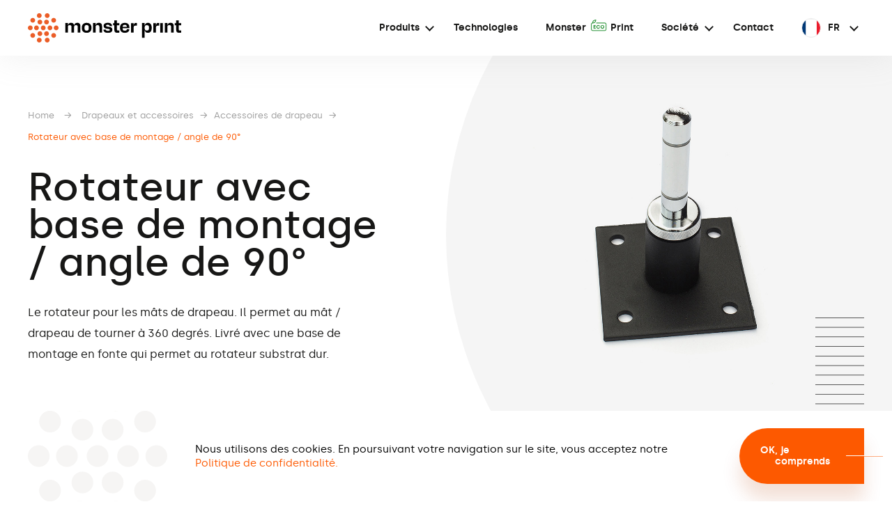

--- FILE ---
content_type: text/html; charset=UTF-8
request_url: https://monsterprint.pl/fr/produkty/drapeaux-et-accessoires/accessoires-de-drapeau/rotateur-avec-base-de-montage-angle-de-90/
body_size: 16685
content:

<!DOCTYPE html>
<!--[if IE 7]>
<html class="ie ie7" lang="fr-FR">
<![endif]-->
<!--[if IE 8]>
<html class="ie ie8" lang="fr-FR">
<![endif]-->
<!--[if !(IE 7) & !(IE 8)]><!-->
<html lang="fr-FR" class="">
<!--<![endif]-->
<head>
    <script>(function(w,d,s,l,i){w[l]=w[l]||[];w[l].push({'gtm.start':
    new Date().getTime(),event:'gtm.js'});var f=d.getElementsByTagName(s)[0],
    j=d.createElement(s),dl=l!='dataLayer'?'&l='+l:'';j.async=true;j.src=
    'https://www.googletagmanager.com/gtm.js?id='+i+dl;f.parentNode.insertBefore(j,f);
    })(window,document,'script','dataLayer','GTM-5HC2GJQ6');</script>
	<meta charset="UTF-8" />
	<meta name="robots" content="index, follow" />
	<meta name="viewport" content="width=device-width, initial-scale=1, user-scalable=no" />
	<meta name="description" content="" />
	<meta name="keywords" content="monster, print" />
	<meta name="og:title" content="Monster Print" />
	<meta name="og:type" content="website" />
	<meta name="og:url" content="https://monsterprint.pl/fr/produkty/drapeaux-et-accessoires/accessoires-de-drapeau/rotateur-avec-base-de-montage-angle-de-90/" />
	<meta name="og:site_name" content="Monster Print" />
	<meta name="og:logo" content="https://monsterprint.pl/wp-content/uploads/2025/05/logo-monsterprint.png" />
	<meta name="og:image" content="https://monsterprint.pl/wp-content/uploads/2025/05/og-image.png" />
    <meta name="og:image:secure_url" content="https://monsterprint.pl/wp-content/uploads/2025/05/og-image.png" />
    <meta name="og:image:type" content="image/png" />
    <meta name="og:image:width" content="1200" />
    <meta name="og:image:height" content="630" />
    <meta name="og:image:alt" content="Monster Print" />
	<meta name="og:description" content="" />
	<title>Monster Print | Rotateur avec base de montage / angle de 90°</title>
	<link rel="icon" type="image/png" href="https://monsterprint.pl/wp-content/themes/monster_print/favicon.png" />
	<!--[if lt IE 9]>
	<script type="text/javascript" src="https://monsterprint.pl/wp-content/themes/monster_print/js/html5-3.7.min.js"></script>
	<![endif]-->
	<script type="text/javascript">
		window.paceOptions = {
			minTime: 50,
			restartOnPushState: false,
			restartOnRequestAfter: false
		};
	</script>
	<meta name='robots' content='max-image-preview:large' />
	<style>img:is([sizes="auto" i], [sizes^="auto," i]) { contain-intrinsic-size: 3000px 1500px }</style>
	<link rel="alternate" href="https://monsterprint.pl/produkty/flagi-i-akcesoria/akcesoria-do-flag/podstawa-montazowa-z-rotatorem-kat-prosty/" hreflang="pl" />
<link rel="alternate" href="https://monsterprint.pl/de/produkty/flaggen-und-zubehor/fahnen-zubehor/rotor-mit-sockel-winkel-90/" hreflang="de" />
<link rel="alternate" href="https://monsterprint.pl/en/produkty/flags-and-accessories/flag-accessories/rotor-with-base-90-angle/" hreflang="en" />
<link rel="alternate" href="https://monsterprint.pl/fr/produkty/drapeaux-et-accessoires/accessoires-de-drapeau/rotateur-avec-base-de-montage-angle-de-90/" hreflang="fr" />
<script type="text/javascript">
/* <![CDATA[ */
window._wpemojiSettings = {"baseUrl":"https:\/\/s.w.org\/images\/core\/emoji\/16.0.1\/72x72\/","ext":".png","svgUrl":"https:\/\/s.w.org\/images\/core\/emoji\/16.0.1\/svg\/","svgExt":".svg","source":{"concatemoji":"https:\/\/monsterprint.pl\/wp-includes\/js\/wp-emoji-release.min.js?ver=6.8.3"}};
/*! This file is auto-generated */
!function(s,n){var o,i,e;function c(e){try{var t={supportTests:e,timestamp:(new Date).valueOf()};sessionStorage.setItem(o,JSON.stringify(t))}catch(e){}}function p(e,t,n){e.clearRect(0,0,e.canvas.width,e.canvas.height),e.fillText(t,0,0);var t=new Uint32Array(e.getImageData(0,0,e.canvas.width,e.canvas.height).data),a=(e.clearRect(0,0,e.canvas.width,e.canvas.height),e.fillText(n,0,0),new Uint32Array(e.getImageData(0,0,e.canvas.width,e.canvas.height).data));return t.every(function(e,t){return e===a[t]})}function u(e,t){e.clearRect(0,0,e.canvas.width,e.canvas.height),e.fillText(t,0,0);for(var n=e.getImageData(16,16,1,1),a=0;a<n.data.length;a++)if(0!==n.data[a])return!1;return!0}function f(e,t,n,a){switch(t){case"flag":return n(e,"\ud83c\udff3\ufe0f\u200d\u26a7\ufe0f","\ud83c\udff3\ufe0f\u200b\u26a7\ufe0f")?!1:!n(e,"\ud83c\udde8\ud83c\uddf6","\ud83c\udde8\u200b\ud83c\uddf6")&&!n(e,"\ud83c\udff4\udb40\udc67\udb40\udc62\udb40\udc65\udb40\udc6e\udb40\udc67\udb40\udc7f","\ud83c\udff4\u200b\udb40\udc67\u200b\udb40\udc62\u200b\udb40\udc65\u200b\udb40\udc6e\u200b\udb40\udc67\u200b\udb40\udc7f");case"emoji":return!a(e,"\ud83e\udedf")}return!1}function g(e,t,n,a){var r="undefined"!=typeof WorkerGlobalScope&&self instanceof WorkerGlobalScope?new OffscreenCanvas(300,150):s.createElement("canvas"),o=r.getContext("2d",{willReadFrequently:!0}),i=(o.textBaseline="top",o.font="600 32px Arial",{});return e.forEach(function(e){i[e]=t(o,e,n,a)}),i}function t(e){var t=s.createElement("script");t.src=e,t.defer=!0,s.head.appendChild(t)}"undefined"!=typeof Promise&&(o="wpEmojiSettingsSupports",i=["flag","emoji"],n.supports={everything:!0,everythingExceptFlag:!0},e=new Promise(function(e){s.addEventListener("DOMContentLoaded",e,{once:!0})}),new Promise(function(t){var n=function(){try{var e=JSON.parse(sessionStorage.getItem(o));if("object"==typeof e&&"number"==typeof e.timestamp&&(new Date).valueOf()<e.timestamp+604800&&"object"==typeof e.supportTests)return e.supportTests}catch(e){}return null}();if(!n){if("undefined"!=typeof Worker&&"undefined"!=typeof OffscreenCanvas&&"undefined"!=typeof URL&&URL.createObjectURL&&"undefined"!=typeof Blob)try{var e="postMessage("+g.toString()+"("+[JSON.stringify(i),f.toString(),p.toString(),u.toString()].join(",")+"));",a=new Blob([e],{type:"text/javascript"}),r=new Worker(URL.createObjectURL(a),{name:"wpTestEmojiSupports"});return void(r.onmessage=function(e){c(n=e.data),r.terminate(),t(n)})}catch(e){}c(n=g(i,f,p,u))}t(n)}).then(function(e){for(var t in e)n.supports[t]=e[t],n.supports.everything=n.supports.everything&&n.supports[t],"flag"!==t&&(n.supports.everythingExceptFlag=n.supports.everythingExceptFlag&&n.supports[t]);n.supports.everythingExceptFlag=n.supports.everythingExceptFlag&&!n.supports.flag,n.DOMReady=!1,n.readyCallback=function(){n.DOMReady=!0}}).then(function(){return e}).then(function(){var e;n.supports.everything||(n.readyCallback(),(e=n.source||{}).concatemoji?t(e.concatemoji):e.wpemoji&&e.twemoji&&(t(e.twemoji),t(e.wpemoji)))}))}((window,document),window._wpemojiSettings);
/* ]]> */
</script>
<style id='wp-emoji-styles-inline-css' type='text/css'>

	img.wp-smiley, img.emoji {
		display: inline !important;
		border: none !important;
		box-shadow: none !important;
		height: 1em !important;
		width: 1em !important;
		margin: 0 0.07em !important;
		vertical-align: -0.1em !important;
		background: none !important;
		padding: 0 !important;
	}
</style>
<link rel='stylesheet' id='wp-block-library-css' href='https://monsterprint.pl/wp-includes/css/dist/block-library/style.min.css?ver=6.8.3' type='text/css' media='all' />
<style id='classic-theme-styles-inline-css' type='text/css'>
/*! This file is auto-generated */
.wp-block-button__link{color:#fff;background-color:#32373c;border-radius:9999px;box-shadow:none;text-decoration:none;padding:calc(.667em + 2px) calc(1.333em + 2px);font-size:1.125em}.wp-block-file__button{background:#32373c;color:#fff;text-decoration:none}
</style>
<style id='global-styles-inline-css' type='text/css'>
:root{--wp--preset--aspect-ratio--square: 1;--wp--preset--aspect-ratio--4-3: 4/3;--wp--preset--aspect-ratio--3-4: 3/4;--wp--preset--aspect-ratio--3-2: 3/2;--wp--preset--aspect-ratio--2-3: 2/3;--wp--preset--aspect-ratio--16-9: 16/9;--wp--preset--aspect-ratio--9-16: 9/16;--wp--preset--color--black: #000000;--wp--preset--color--cyan-bluish-gray: #abb8c3;--wp--preset--color--white: #ffffff;--wp--preset--color--pale-pink: #f78da7;--wp--preset--color--vivid-red: #cf2e2e;--wp--preset--color--luminous-vivid-orange: #ff6900;--wp--preset--color--luminous-vivid-amber: #fcb900;--wp--preset--color--light-green-cyan: #7bdcb5;--wp--preset--color--vivid-green-cyan: #00d084;--wp--preset--color--pale-cyan-blue: #8ed1fc;--wp--preset--color--vivid-cyan-blue: #0693e3;--wp--preset--color--vivid-purple: #9b51e0;--wp--preset--gradient--vivid-cyan-blue-to-vivid-purple: linear-gradient(135deg,rgba(6,147,227,1) 0%,rgb(155,81,224) 100%);--wp--preset--gradient--light-green-cyan-to-vivid-green-cyan: linear-gradient(135deg,rgb(122,220,180) 0%,rgb(0,208,130) 100%);--wp--preset--gradient--luminous-vivid-amber-to-luminous-vivid-orange: linear-gradient(135deg,rgba(252,185,0,1) 0%,rgba(255,105,0,1) 100%);--wp--preset--gradient--luminous-vivid-orange-to-vivid-red: linear-gradient(135deg,rgba(255,105,0,1) 0%,rgb(207,46,46) 100%);--wp--preset--gradient--very-light-gray-to-cyan-bluish-gray: linear-gradient(135deg,rgb(238,238,238) 0%,rgb(169,184,195) 100%);--wp--preset--gradient--cool-to-warm-spectrum: linear-gradient(135deg,rgb(74,234,220) 0%,rgb(151,120,209) 20%,rgb(207,42,186) 40%,rgb(238,44,130) 60%,rgb(251,105,98) 80%,rgb(254,248,76) 100%);--wp--preset--gradient--blush-light-purple: linear-gradient(135deg,rgb(255,206,236) 0%,rgb(152,150,240) 100%);--wp--preset--gradient--blush-bordeaux: linear-gradient(135deg,rgb(254,205,165) 0%,rgb(254,45,45) 50%,rgb(107,0,62) 100%);--wp--preset--gradient--luminous-dusk: linear-gradient(135deg,rgb(255,203,112) 0%,rgb(199,81,192) 50%,rgb(65,88,208) 100%);--wp--preset--gradient--pale-ocean: linear-gradient(135deg,rgb(255,245,203) 0%,rgb(182,227,212) 50%,rgb(51,167,181) 100%);--wp--preset--gradient--electric-grass: linear-gradient(135deg,rgb(202,248,128) 0%,rgb(113,206,126) 100%);--wp--preset--gradient--midnight: linear-gradient(135deg,rgb(2,3,129) 0%,rgb(40,116,252) 100%);--wp--preset--font-size--small: 13px;--wp--preset--font-size--medium: 20px;--wp--preset--font-size--large: 36px;--wp--preset--font-size--x-large: 42px;--wp--preset--spacing--20: 0.44rem;--wp--preset--spacing--30: 0.67rem;--wp--preset--spacing--40: 1rem;--wp--preset--spacing--50: 1.5rem;--wp--preset--spacing--60: 2.25rem;--wp--preset--spacing--70: 3.38rem;--wp--preset--spacing--80: 5.06rem;--wp--preset--shadow--natural: 6px 6px 9px rgba(0, 0, 0, 0.2);--wp--preset--shadow--deep: 12px 12px 50px rgba(0, 0, 0, 0.4);--wp--preset--shadow--sharp: 6px 6px 0px rgba(0, 0, 0, 0.2);--wp--preset--shadow--outlined: 6px 6px 0px -3px rgba(255, 255, 255, 1), 6px 6px rgba(0, 0, 0, 1);--wp--preset--shadow--crisp: 6px 6px 0px rgba(0, 0, 0, 1);}:where(.is-layout-flex){gap: 0.5em;}:where(.is-layout-grid){gap: 0.5em;}body .is-layout-flex{display: flex;}.is-layout-flex{flex-wrap: wrap;align-items: center;}.is-layout-flex > :is(*, div){margin: 0;}body .is-layout-grid{display: grid;}.is-layout-grid > :is(*, div){margin: 0;}:where(.wp-block-columns.is-layout-flex){gap: 2em;}:where(.wp-block-columns.is-layout-grid){gap: 2em;}:where(.wp-block-post-template.is-layout-flex){gap: 1.25em;}:where(.wp-block-post-template.is-layout-grid){gap: 1.25em;}.has-black-color{color: var(--wp--preset--color--black) !important;}.has-cyan-bluish-gray-color{color: var(--wp--preset--color--cyan-bluish-gray) !important;}.has-white-color{color: var(--wp--preset--color--white) !important;}.has-pale-pink-color{color: var(--wp--preset--color--pale-pink) !important;}.has-vivid-red-color{color: var(--wp--preset--color--vivid-red) !important;}.has-luminous-vivid-orange-color{color: var(--wp--preset--color--luminous-vivid-orange) !important;}.has-luminous-vivid-amber-color{color: var(--wp--preset--color--luminous-vivid-amber) !important;}.has-light-green-cyan-color{color: var(--wp--preset--color--light-green-cyan) !important;}.has-vivid-green-cyan-color{color: var(--wp--preset--color--vivid-green-cyan) !important;}.has-pale-cyan-blue-color{color: var(--wp--preset--color--pale-cyan-blue) !important;}.has-vivid-cyan-blue-color{color: var(--wp--preset--color--vivid-cyan-blue) !important;}.has-vivid-purple-color{color: var(--wp--preset--color--vivid-purple) !important;}.has-black-background-color{background-color: var(--wp--preset--color--black) !important;}.has-cyan-bluish-gray-background-color{background-color: var(--wp--preset--color--cyan-bluish-gray) !important;}.has-white-background-color{background-color: var(--wp--preset--color--white) !important;}.has-pale-pink-background-color{background-color: var(--wp--preset--color--pale-pink) !important;}.has-vivid-red-background-color{background-color: var(--wp--preset--color--vivid-red) !important;}.has-luminous-vivid-orange-background-color{background-color: var(--wp--preset--color--luminous-vivid-orange) !important;}.has-luminous-vivid-amber-background-color{background-color: var(--wp--preset--color--luminous-vivid-amber) !important;}.has-light-green-cyan-background-color{background-color: var(--wp--preset--color--light-green-cyan) !important;}.has-vivid-green-cyan-background-color{background-color: var(--wp--preset--color--vivid-green-cyan) !important;}.has-pale-cyan-blue-background-color{background-color: var(--wp--preset--color--pale-cyan-blue) !important;}.has-vivid-cyan-blue-background-color{background-color: var(--wp--preset--color--vivid-cyan-blue) !important;}.has-vivid-purple-background-color{background-color: var(--wp--preset--color--vivid-purple) !important;}.has-black-border-color{border-color: var(--wp--preset--color--black) !important;}.has-cyan-bluish-gray-border-color{border-color: var(--wp--preset--color--cyan-bluish-gray) !important;}.has-white-border-color{border-color: var(--wp--preset--color--white) !important;}.has-pale-pink-border-color{border-color: var(--wp--preset--color--pale-pink) !important;}.has-vivid-red-border-color{border-color: var(--wp--preset--color--vivid-red) !important;}.has-luminous-vivid-orange-border-color{border-color: var(--wp--preset--color--luminous-vivid-orange) !important;}.has-luminous-vivid-amber-border-color{border-color: var(--wp--preset--color--luminous-vivid-amber) !important;}.has-light-green-cyan-border-color{border-color: var(--wp--preset--color--light-green-cyan) !important;}.has-vivid-green-cyan-border-color{border-color: var(--wp--preset--color--vivid-green-cyan) !important;}.has-pale-cyan-blue-border-color{border-color: var(--wp--preset--color--pale-cyan-blue) !important;}.has-vivid-cyan-blue-border-color{border-color: var(--wp--preset--color--vivid-cyan-blue) !important;}.has-vivid-purple-border-color{border-color: var(--wp--preset--color--vivid-purple) !important;}.has-vivid-cyan-blue-to-vivid-purple-gradient-background{background: var(--wp--preset--gradient--vivid-cyan-blue-to-vivid-purple) !important;}.has-light-green-cyan-to-vivid-green-cyan-gradient-background{background: var(--wp--preset--gradient--light-green-cyan-to-vivid-green-cyan) !important;}.has-luminous-vivid-amber-to-luminous-vivid-orange-gradient-background{background: var(--wp--preset--gradient--luminous-vivid-amber-to-luminous-vivid-orange) !important;}.has-luminous-vivid-orange-to-vivid-red-gradient-background{background: var(--wp--preset--gradient--luminous-vivid-orange-to-vivid-red) !important;}.has-very-light-gray-to-cyan-bluish-gray-gradient-background{background: var(--wp--preset--gradient--very-light-gray-to-cyan-bluish-gray) !important;}.has-cool-to-warm-spectrum-gradient-background{background: var(--wp--preset--gradient--cool-to-warm-spectrum) !important;}.has-blush-light-purple-gradient-background{background: var(--wp--preset--gradient--blush-light-purple) !important;}.has-blush-bordeaux-gradient-background{background: var(--wp--preset--gradient--blush-bordeaux) !important;}.has-luminous-dusk-gradient-background{background: var(--wp--preset--gradient--luminous-dusk) !important;}.has-pale-ocean-gradient-background{background: var(--wp--preset--gradient--pale-ocean) !important;}.has-electric-grass-gradient-background{background: var(--wp--preset--gradient--electric-grass) !important;}.has-midnight-gradient-background{background: var(--wp--preset--gradient--midnight) !important;}.has-small-font-size{font-size: var(--wp--preset--font-size--small) !important;}.has-medium-font-size{font-size: var(--wp--preset--font-size--medium) !important;}.has-large-font-size{font-size: var(--wp--preset--font-size--large) !important;}.has-x-large-font-size{font-size: var(--wp--preset--font-size--x-large) !important;}
:where(.wp-block-post-template.is-layout-flex){gap: 1.25em;}:where(.wp-block-post-template.is-layout-grid){gap: 1.25em;}
:where(.wp-block-columns.is-layout-flex){gap: 2em;}:where(.wp-block-columns.is-layout-grid){gap: 2em;}
:root :where(.wp-block-pullquote){font-size: 1.5em;line-height: 1.6;}
</style>
<link rel='stylesheet' id='fancybox-css' href='https://monsterprint.pl/wp-content/plugins/easy-fancybox/fancybox/1.5.4/jquery.fancybox.min.css?ver=6.8.3' type='text/css' media='screen' />
<style id='fancybox-inline-css' type='text/css'>
#fancybox-content{border-color:#eeeeee;}#fancybox-title,#fancybox-title-float-main{color:#ffffff}
</style>
<link rel='stylesheet' id='style-css' href='https://monsterprint.pl/wp-content/themes/monster_print/style.css?ver=1.02' type='text/css' media='all' />
<link rel='stylesheet' id='pace-css' href='https://monsterprint.pl/wp-content/themes/monster_print/assets/css/pace.css' type='text/css' media='all' />
<link rel='stylesheet' id='swiper-css' href='https://monsterprint.pl/wp-content/themes/monster_print/assets/css/swiper-4.5.3.css' type='text/css' media='all' />
<script type="text/javascript" src="https://monsterprint.pl/wp-content/themes/monster_print/assets/js/jquery-2.1.4.min.js" id="jquery-js"></script>
<script type="text/javascript" src="https://monsterprint.pl/wp-content/themes/monster_print/assets/js/cust/modernizr.custom.js" id="modernizr-js"></script>
<script type="text/javascript" id="mlpushmenu-js-extra">
/* <![CDATA[ */
var mlpushmenu_vars = {"home_address":"https:\/\/monsterprint.pl\/fr\/"};
/* ]]> */
</script>
<script type="text/javascript" src="https://monsterprint.pl/wp-content/themes/monster_print/assets/js/cust/jquery_dlmenu.js" id="mlpushmenu-js"></script>
<link rel="https://api.w.org/" href="https://monsterprint.pl/wp-json/" /><link rel="EditURI" type="application/rsd+xml" title="RSD" href="https://monsterprint.pl/xmlrpc.php?rsd" />
<link rel="canonical" href="https://monsterprint.pl/fr/produkty/drapeaux-et-accessoires/accessoires-de-drapeau/rotateur-avec-base-de-montage-angle-de-90/" />
<link rel='shortlink' href='https://monsterprint.pl/?p=4658' />
<link rel="alternate" title="oEmbed (JSON)" type="application/json+oembed" href="https://monsterprint.pl/wp-json/oembed/1.0/embed?url=https%3A%2F%2Fmonsterprint.pl%2Ffr%2Fprodukty%2Fdrapeaux-et-accessoires%2Faccessoires-de-drapeau%2Frotateur-avec-base-de-montage-angle-de-90%2F&#038;lang=fr" />
<link rel="alternate" title="oEmbed (XML)" type="text/xml+oembed" href="https://monsterprint.pl/wp-json/oembed/1.0/embed?url=https%3A%2F%2Fmonsterprint.pl%2Ffr%2Fprodukty%2Fdrapeaux-et-accessoires%2Faccessoires-de-drapeau%2Frotateur-avec-base-de-montage-angle-de-90%2F&#038;format=xml&#038;lang=fr" />
</head>
<body class="wp-singular produkt_post-template-default single single-produkt_post postid-4658 wp-theme-monster_print">
    <noscript><iframe src="https://www.googletagmanager.com/ns.html?id=GTM-5HC2GJQ6"
    height="0" width="0" style="display:none;visibility:hidden"></iframe></noscript>
	<div id="all_page"><!-- #all_page -->
		<header id="header" class=""><!-- #header -->
			<div id="header_contener">
				<a id="header_contener_logo" href="https://monsterprint.pl/fr/" title="Aller au  strony głównej">
					<svg xmlns="http://www.w3.org/2000/svg" viewBox="0 0 220 42.16" width="220px" height="42.1612px"><path d="M6.85,21.08c0-1.9-1.55-3.43-3.43-3.43s-3.43,1.55-3.43,3.43,1.55,3.43,3.43,3.43,3.43-1.55,3.43-3.43" style="fill:#eb5d27;"/><path d="M6.99,13.6c1.9,0,3.43-1.55,3.43-3.43s-1.55-3.43-3.43-3.43-3.43,1.55-3.43,3.43,1.55,3.43,3.43,3.43" style="fill:#eb5d27;"/><path d="M37.02,13.6c1.9,0,3.43-1.55,3.43-3.43s-1.55-3.43-3.43-3.43-3.43,1.55-3.43,3.43,1.55,3.43,3.43,3.43" style="fill:#eb5d27;"/><path d="M16.32,6.85c1.9,0,3.43-1.55,3.43-3.43s-1.55-3.43-3.43-3.43-3.43,1.55-3.43,3.43,1.55,3.43,3.43,3.43" style="fill:#eb5d27;"/><path d="M27.72,6.85c1.9,0,3.43-1.55,3.43-3.43s-1.55-3.43-3.43-3.43-3.43,1.55-3.43,3.43,1.55,3.43,3.43,3.43" style="fill:#eb5d27;"/><path d="M15.75,21.08c0-1.9-1.55-3.43-3.43-3.43s-3.43,1.55-3.43,3.43,1.55,3.43,3.43,3.43,3.43-1.55,3.43-3.43" style="fill:#eb5d27;"/><path d="M17.25,9.3c-1.9,0-3.43,1.55-3.43,3.43s1.55,3.43,3.43,3.43,3.43-1.55,3.43-3.43-1.55-3.43-3.43-3.43" style="fill:#eb5d27;"/><path d="M26.77,16.16c1.9,0,3.43-1.55,3.43-3.43s-1.55-3.43-3.43-3.43-3.43,1.55-3.43,3.43,1.55,3.43,3.43,3.43" style="fill:#eb5d27;"/><path d="M35.09,21.08c0-1.9-1.55-3.43-3.43-3.43s-3.43,1.55-3.43,3.43,1.55,3.43,3.43,3.43,3.43-1.55,3.43-3.43" style="fill:#eb5d27;"/><path d="M40.61,17.65c-1.9,0-3.43,1.55-3.43,3.43s1.55,3.43,3.43,3.43,3.43-1.55,3.43-3.43-1.55-3.43-3.43-3.43" style="fill:#eb5d27;"/><path d="M6.99,28.56c-1.9,0-3.43,1.55-3.43,3.43s1.55,3.43,3.43,3.43,3.43-1.55,3.43-3.43-1.55-3.43-3.43-3.43" style="fill:#eb5d27;"/><path d="M37.02,28.56c-1.9,0-3.43,1.55-3.43,3.43s1.55,3.43,3.43,3.43,3.43-1.55,3.43-3.43-1.55-3.43-3.43-3.43" style="fill:#eb5d27;"/><path d="M16.32,35.31c-1.9,0-3.43,1.55-3.43,3.43s1.55,3.43,3.43,3.43,3.43-1.55,3.43-3.43-1.55-3.43-3.43-3.43" style="fill:#eb5d27;"/><path d="M27.72,35.31c-1.9,0-3.43,1.55-3.43,3.43s1.55,3.43,3.43,3.43,3.43-1.55,3.43-3.43-1.55-3.43-3.43-3.43" style="fill:#eb5d27;"/><path d="M17.25,26c-1.9,0-3.43,1.55-3.43,3.43s1.55,3.43,3.43,3.43,3.43-1.55,3.43-3.43-1.55-3.43-3.43-3.43" style="fill:#eb5d27;"/><path d="M26.77,32.86c1.9,0,3.43-1.55,3.43-3.43s-1.55-3.43-3.43-3.43-3.43,1.55-3.43,3.43,1.55,3.43,3.43,3.43" style="fill:#eb5d27;"/><path d="M25.46,21.08c0-1.9-1.55-3.43-3.43-3.43s-3.43,1.55-3.43,3.43,1.55,3.43,3.43,3.43,3.43-1.55,3.43-3.43" style="fill:#eb5d27;"/><path d="M75.29,18.69v9.22h-3.75v-8.11c0-2.01-.82-2.67-2.53-2.67s-2.67.65-2.67,2.67v8.11h-3.75v-8.11c0-2.01-.82-2.67-2.53-2.67s-2.67.65-2.67,2.67v8.11h-3.75v-13.74h3.75v2.86h.22c.68-2.07,1.74-3.21,4.35-3.21,2.75,0,3.92,1.33,4.27,3.21h.22c.73-2.07,1.88-3.21,4.49-3.21,2.75,0,4.41,1.33,4.41,4.84" style="fill:#010101;"/><path d="M91.26,20.67v.76c0,3.84-2.2,6.8-6.94,6.8s-6.91-2.96-6.91-6.8v-.76c0-3.84,2.2-6.8,6.91-6.8s6.94,2.96,6.94,6.8M84.32,25.13c2.09,0,3.05-.9,3.05-3.29v-1.52c0-2.39-.95-3.29-3.05-3.29s-3.02.9-3.02,3.29v1.52c0,2.39.95,3.29,3.02,3.29" style="fill:#010101;"/><path d="M106.38,18.69v9.22h-3.75v-7.97c0-2.18-.82-2.83-2.67-2.83s-2.8.65-2.8,2.83v7.97h-3.75v-13.74h3.75v2.86h.22c.68-2.07,1.82-3.21,4.41-3.21,2.94,0,4.6,1.33,4.6,4.84" style="fill:#010101;"/><path d="M108.42,23.5h3.54v.35c.11,1.09,1.03,1.52,2.91,1.52s2.72-.35,2.72-1.2v-.22c0-.87-.52-1.09-1.74-1.28l-3.32-.49c-2.42-.35-3.78-1.52-3.78-3.89v-.46c0-2.56,2.31-4,5.96-4,4.54,0,5.93,1.99,6.07,4.73h-3.56v-.35c-.11-1.06-.71-1.58-2.58-1.58s-2.42.49-2.42,1.28v.19c0,.65.46,1.01,1.63,1.14l3.13.46c3.13.46,4.19,1.82,4.19,4.05v.44c0,2.56-2.39,4.05-6.28,4.05s-6.34-1.09-6.45-4.73" style="fill:#010101;"/><path d="M124.12,24.05v-6.77h-1.99v-3.07h1.99v-3.94h3.75v3.94h3.37v3.07h-3.37v6.56c0,.68.33,1.03,1.03,1.03h2.34v3.07c-.9.11-1.88.22-3.05.22-2.88,0-4.08-1.17-4.08-4.08" style="fill:#010101;"/><path d="M212.87,24.05v-6.77h-1.99v-3.07h1.99v-3.94h3.75v3.94h3.37v3.07h-3.37v6.56c0,.68.33,1.03,1.03,1.03h2.34v3.07c-.9.11-1.88.22-3.05.22-2.88,0-4.08-1.17-4.08-4.08" style="fill:#010101;"/><path d="M132.22,21.43v-.76c0-3.84,2.18-6.8,6.91-6.8s6.53,2.69,6.53,6.64v1.17h-9.74v.16c0,2.34.9,3.37,3.21,3.37,2.04,0,2.86-.95,2.88-1.8v-.38h3.64c-.05,2.75-1.99,5.22-6.61,5.22s-6.83-2.96-6.83-6.8M142.04,19.45c-.19-1.88-.98-2.72-2.96-2.72s-2.94.84-3.1,2.72h6.07Z" style="fill:#010101;"/><path d="M156.4,14.2v3.64h-1.8c-2.23,0-2.96,1.09-2.96,3.21v6.88h-3.75v-13.74h3.75v3.73h.22c.3-3.07,1.22-3.97,3.16-3.97.73,0,1.12.14,1.41.24" style="fill:#010101;"/><path d="M177.7,20.73v.65c0,4.13-1.85,6.85-5.39,6.85-2.53,0-3.89-1.22-4.54-3.43h-.22v10.55h-3.75V14.17h3.75v3.1h.22c.65-2.2,1.99-3.43,4.54-3.43,3.54,0,5.39,2.77,5.39,6.85M170.77,24.97c2.15,0,3.05-.92,3.05-3.35v-1.09c0-2.45-.9-3.37-3.05-3.37-2.28,0-3.18.92-3.18,3.21v1.33c0,2.39.9,3.29,3.18,3.29" style="fill:#010101;"/><path d="M188.45,14.2v3.64h-1.8c-2.23,0-2.96,1.09-2.96,3.21v6.88h-3.75v-13.74h3.75v3.73h.22c.3-3.07,1.22-3.97,3.16-3.97.73,0,1.12.14,1.41.24" style="fill:#010101;"/><rect x="189.94" y="14.2" width="3.75" height="13.74" style="fill:#010101;"/><path d="M209.36,18.69v9.22h-3.75v-7.97c0-2.18-.82-2.83-2.67-2.83s-2.8.65-2.8,2.83v7.97h-3.75v-13.74h3.75v2.86h.22c.68-2.07,1.82-3.21,4.41-3.21,2.94,0,4.6,1.33,4.6,4.84" style="fill:#010101;"/></svg>				</a>
				<div id="header_contener_navigation">
					<div id="menu_mobile_trigger" class="dl-trigger">
						<span></span>
						<span></span>
						<span></span>
						<span></span>
						<span></span>
					</div>
					<nav id="menu_header_multi">
						<ul id="menu-menu-header-fr" class="menu multi_level"><li id="menu-item-3795" class="menu-item menu-item-type-post_type menu-item-object-page current-menu-ancestor current_page_ancestor menu-item-has-children menu-item-3795 products_category"><a href="https://monsterprint.pl/fr/produits/">Produits</a>
<ul class="sub-menu">
	<li id="menu-item-5022" class="menu-item menu-item-type-taxonomy menu-item-object-kategoria_produkt menu-item-has-children menu-item-5022"> <div class="background_icon" style="background-image: url(https://monsterprint.pl/wp-content/uploads/2020/06/MP_ikony_Menu_BaneryIBackdropy.svg);"></div><a href="https://monsterprint.pl/fr/produkty/bannieres-mailles-toiles-de-fond/">Bannières, mailles, toiles de fond</a>
	<ul class="sub-menu">
		<li id="menu-item-5021" class="menu-item menu-item-type-taxonomy menu-item-object-kategoria_produkt menu-item-has-children menu-item-5021 products"><a href="https://monsterprint.pl/fr/produkty/bannieres-mailles-toiles-de-fond/bannieres-textiles/">Bannières textiles</a>
		<ul class="sub-menu">
			<li id="menu-item-5035" class="menu-item menu-item-type-post_type menu-item-object-produkt_post menu-item-5035"><div>Bannières textiles</div><a href="https://monsterprint.pl/fr/produkty/bannieres-mailles-toiles-de-fond/bannieres-textiles/decor-3/"><span>A</span>Decor</a></li>
			<li id="menu-item-5036" class="menu-item menu-item-type-post_type menu-item-object-produkt_post menu-item-5036"><div>Bannières textiles</div><a href="https://monsterprint.pl/fr/produkty/bannieres-mailles-toiles-de-fond/bannieres-textiles/decor-blackback-3/"><span>A</span>Decor Blackback</a></li>
			<li id="menu-item-5024" class="menu-item menu-item-type-post_type menu-item-object-produkt_post menu-item-5024"><div>Bannières textiles</div><a href="https://monsterprint.pl/fr/produkty/bannieres-mailles-toiles-de-fond/bannieres-textiles/airtex-4/">Airtex</a></li>
			<li id="menu-item-5025" class="menu-item menu-item-type-post_type menu-item-object-produkt_post menu-item-5025"><div>Bannières textiles</div><a href="https://monsterprint.pl/fr/produkty/bannieres-mailles-toiles-de-fond/bannieres-textiles/artist-heavy-4/">Artist Heavy</a></li>
			<li id="menu-item-5081" class="menu-item menu-item-type-post_type menu-item-object-produkt_post menu-item-5081"><div>Bannières textiles</div><a href="https://monsterprint.pl/fr/produkty/bannieres-mailles-toiles-de-fond/bannieres-textiles/tissu-retro-eclairable/">Tissu rétro-éclairable</a></li>
			<li id="menu-item-5082" class="menu-item menu-item-type-post_type menu-item-object-produkt_post menu-item-5082"><div>Bannières textiles</div><a href="https://monsterprint.pl/fr/produkty/bannieres-mailles-toiles-de-fond/bannieres-textiles/satin-3/"><span>A</span>Satin</a></li>
			<li id="menu-item-5064" class="menu-item menu-item-type-post_type menu-item-object-produkt_post menu-item-5064"><div>Bannières textiles</div><a href="https://monsterprint.pl/fr/produkty/bannieres-mailles-toiles-de-fond/bannieres-textiles/non-woven-textile-non-tisse/"><span>A</span>Non woven</a></li>
		</ul>
</li>
		<li id="menu-item-5020" class="menu-item menu-item-type-taxonomy menu-item-object-kategoria_produkt menu-item-has-children menu-item-5020 products"><a href="https://monsterprint.pl/fr/produkty/bannieres-mailles-toiles-de-fond/bannieres-pvc/">Bannières PVC</a>
		<ul class="sub-menu">
			<li id="menu-item-5030" class="menu-item menu-item-type-post_type menu-item-object-produkt_post menu-item-5030"><div>Bannières PVC</div><a href="https://monsterprint.pl/fr/produkty/bannieres-mailles-toiles-de-fond/bannieres-pvc/frontlit-banner-3/">Bannière Frontlit</a></li>
			<li id="menu-item-5032" class="menu-item menu-item-type-post_type menu-item-object-produkt_post menu-item-5032"><div>Bannières PVC</div><a href="https://monsterprint.pl/fr/produkty/bannieres-mailles-toiles-de-fond/bannieres-pvc/blockout-einseitiger-druck-2/">Blockout / impression recto</a></li>
			<li id="menu-item-5033" class="menu-item menu-item-type-post_type menu-item-object-produkt_post menu-item-5033"><div>Bannières PVC</div><a href="https://monsterprint.pl/fr/produkty/bannieres-mailles-toiles-de-fond/bannieres-pvc/blockout-impression-recto-verso/">Blockout / impression recto-verso</a></li>
			<li id="menu-item-5026" class="menu-item menu-item-type-post_type menu-item-object-produkt_post menu-item-5026"><div>Bannières PVC</div><a href="https://monsterprint.pl/fr/produkty/bannieres-mailles-toiles-de-fond/bannieres-pvc/backlit-impression-recto/">Backlit / impression recto</a></li>
			<li id="menu-item-5027" class="menu-item menu-item-type-post_type menu-item-object-produkt_post menu-item-5027"><div>Bannières PVC</div><a href="https://monsterprint.pl/fr/produkty/bannieres-mailles-toiles-de-fond/bannieres-pvc/backlit-impression-recto-verso/">Backlit / impression recto-verso</a></li>
			<li id="menu-item-5031" class="menu-item menu-item-type-post_type menu-item-object-produkt_post menu-item-5031"><div>Bannières PVC</div><a href="https://monsterprint.pl/fr/produkty/bannieres-mailles-toiles-de-fond/bannieres-pvc/banniere-reflex/">Bannière Reflex</a></li>
			<li id="menu-item-5058" class="menu-item menu-item-type-post_type menu-item-object-produkt_post menu-item-5058"><div>Bannières PVC</div><a href="https://monsterprint.pl/fr/produkty/bannieres-mailles-toiles-de-fond/bannieres-pvc/maille/">Maille</a></li>
			<li id="menu-item-5059" class="menu-item menu-item-type-post_type menu-item-object-produkt_post menu-item-5059"><div>Bannières PVC</div><a href="https://monsterprint.pl/fr/produkty/bannieres-mailles-toiles-de-fond/bannieres-pvc/maille-a-membrane-acoustique/">Maille à membrane (acoustique)</a></li>
		</ul>
</li>
	</ul>
</li>
	<li id="menu-item-5023" class="menu-item menu-item-type-taxonomy menu-item-object-kategoria_produkt current-produkt_post-ancestor current-menu-ancestor menu-item-has-children menu-item-5023"> <div class="background_icon" style="background-image: url(https://monsterprint.pl/wp-content/uploads/2020/06/MP_ikony_Menu_Flagi-—-kopia.svg);"></div><a href="https://monsterprint.pl/fr/produkty/drapeaux-et-accessoires/">Drapeaux et accessoires</a>
	<ul class="sub-menu">
		<li id="menu-item-5019" class="menu-item menu-item-type-taxonomy menu-item-object-kategoria_produkt menu-item-has-children menu-item-5019 products"><a href="https://monsterprint.pl/fr/produkty/drapeaux-et-accessoires/drapeaux/">Drapeaux</a>
		<ul class="sub-menu">
			<li id="menu-item-5038" class="menu-item menu-item-type-post_type menu-item-object-produkt_post menu-item-5038"><div>Drapeaux</div><a href="https://monsterprint.pl/fr/produkty/drapeaux-et-accessoires/drapeaux/drapeaux-publicitaires/"><span>A</span>Drapeaux publicitaires</a></li>
			<li id="menu-item-5037" class="menu-item menu-item-type-post_type menu-item-object-produkt_post menu-item-5037"><div>Drapeaux</div><a href="https://monsterprint.pl/fr/produkty/drapeaux-et-accessoires/drapeaux/drapeaux-de-plage/"><span>A</span>Drapeaux de plage</a></li>
		</ul>
</li>
		<li id="menu-item-5018" class="menu-item menu-item-type-taxonomy menu-item-object-kategoria_produkt current-produkt_post-ancestor current-menu-ancestor current-menu-parent current-produkt_post-parent menu-item-has-children menu-item-5018 products"><a href="https://monsterprint.pl/fr/produkty/drapeaux-et-accessoires/accessoires-de-drapeau/">Accessoires de drapeau</a>
		<ul class="sub-menu">
			<li id="menu-item-5061" class="menu-item menu-item-type-post_type menu-item-object-produkt_post menu-item-5061"><div>Accessoires de drapeau</div><a href="https://monsterprint.pl/fr/produkty/drapeaux-et-accessoires/accessoires-de-drapeau/mats-de-drapeau/">Mâts de drapeau</a></li>
			<li id="menu-item-5079" class="menu-item menu-item-type-post_type menu-item-object-produkt_post menu-item-5079"><div>Accessoires de drapeau</div><a href="https://monsterprint.pl/fr/produkty/drapeaux-et-accessoires/accessoires-de-drapeau/sac-pour-mats-de-drapeau/">Sac pour mâts de drapeau</a></li>
			<li id="menu-item-5069" class="menu-item menu-item-type-post_type menu-item-object-produkt_post menu-item-5069"><div>Accessoires de drapeau</div><a href="https://monsterprint.pl/fr/produkty/drapeaux-et-accessoires/accessoires-de-drapeau/pied-en-croix/">Pied en croix</a></li>
			<li id="menu-item-5071" class="menu-item menu-item-type-post_type menu-item-object-produkt_post menu-item-5071"><div>Accessoires de drapeau</div><a href="https://monsterprint.pl/fr/produkty/drapeaux-et-accessoires/accessoires-de-drapeau/pied-en-metal/">Pied en métal</a></li>
			<li id="menu-item-5068" class="menu-item menu-item-type-post_type menu-item-object-produkt_post menu-item-5068"><div>Accessoires de drapeau</div><a href="https://monsterprint.pl/fr/produkty/drapeaux-et-accessoires/accessoires-de-drapeau/pied-de-sol-tariere/">Pied de sol (tarière)</a></li>
			<li id="menu-item-5070" class="menu-item menu-item-type-post_type menu-item-object-produkt_post menu-item-5070"><div>Accessoires de drapeau</div><a href="https://monsterprint.pl/fr/produkty/drapeaux-et-accessoires/accessoires-de-drapeau/pied-en-croix-avec-lest-a-eau/">Pied en croix avec Lest à eau</a></li>
			<li id="menu-item-5056" class="menu-item menu-item-type-post_type menu-item-object-produkt_post menu-item-5056"><div>Accessoires de drapeau</div><a href="https://monsterprint.pl/fr/produkty/drapeaux-et-accessoires/accessoires-de-drapeau/lest-a-eau/">Lest à eau</a></li>
			<li id="menu-item-5049" class="menu-item menu-item-type-post_type menu-item-object-produkt_post menu-item-5049"><div>Accessoires de drapeau</div><a href="https://monsterprint.pl/fr/produkty/drapeaux-et-accessoires/accessoires-de-drapeau/goupille-en-metal/">Goupille en métal</a></li>
			<li id="menu-item-5039" class="menu-item menu-item-type-post_type menu-item-object-produkt_post menu-item-5039"><div>Accessoires de drapeau</div><a href="https://monsterprint.pl/fr/produkty/drapeaux-et-accessoires/accessoires-de-drapeau/extenseur/">Extenseur</a></li>
			<li id="menu-item-5076" class="menu-item menu-item-type-post_type menu-item-object-produkt_post menu-item-5076"><div>Accessoires de drapeau</div><a href="https://monsterprint.pl/fr/produkty/drapeaux-et-accessoires/accessoires-de-drapeau/rotateur/">Rotateur</a></li>
			<li id="menu-item-5077" class="menu-item menu-item-type-post_type menu-item-object-produkt_post menu-item-5077"><div>Accessoires de drapeau</div><a href="https://monsterprint.pl/fr/produkty/drapeaux-et-accessoires/accessoires-de-drapeau/rotateur-avec-base-de-montage-angle-de-45/">Rotateur avec base de montage / angle de 45°</a></li>
			<li id="menu-item-5078" class="menu-item menu-item-type-post_type menu-item-object-produkt_post current-menu-item menu-item-5078"><div>Accessoires de drapeau</div><a href="https://monsterprint.pl/fr/produkty/drapeaux-et-accessoires/accessoires-de-drapeau/rotateur-avec-base-de-montage-angle-de-90/">Rotateur avec base de montage / angle de 90°</a></li>
			<li id="menu-item-5073" class="menu-item menu-item-type-post_type menu-item-object-produkt_post menu-item-5073"><div>Accessoires de drapeau</div><a href="https://monsterprint.pl/fr/produkty/drapeaux-et-accessoires/accessoires-de-drapeau/rampe-pour-voiture/">Rampe pour voiture</a></li>
		</ul>
</li>
	</ul>
</li>
	<li id="menu-item-5014" class="menu-item menu-item-type-taxonomy menu-item-object-kategoria_produkt menu-item-has-children menu-item-5014 products"> <div class="background_icon" style="background-image: url(https://monsterprint.pl/wp-content/uploads/2020/06/MP_ikony_Menu_Folie-—-kopia.svg);"></div><a href="https://monsterprint.pl/fr/produkty/films-fr/">Films</a>
	<ul class="sub-menu">
		<li id="menu-item-5044" class="menu-item menu-item-type-post_type menu-item-object-produkt_post menu-item-5044"><div>Films</div><a href="https://monsterprint.pl/fr/produkty/films-fr/film-monomere/">Film monomère</a></li>
		<li id="menu-item-5048" class="menu-item menu-item-type-post_type menu-item-object-produkt_post menu-item-5048"><div>Films</div><a href="https://monsterprint.pl/fr/produkty/films-fr/film-transparent/">Film transparent</a></li>
		<li id="menu-item-5046" class="menu-item menu-item-type-post_type menu-item-object-produkt_post menu-item-5046"><div>Films</div><a href="https://monsterprint.pl/fr/produkty/films-fr/film-polymere/">Film polymère</a></li>
		<li id="menu-item-5041" class="menu-item menu-item-type-post_type menu-item-object-produkt_post menu-item-5041"><div>Films</div><a href="https://monsterprint.pl/fr/produkty/films-fr/film-coule/">Film coulé</a></li>
		<li id="menu-item-5045" class="menu-item menu-item-type-post_type menu-item-object-produkt_post menu-item-5045"><div>Films</div><a href="https://monsterprint.pl/fr/produkty/films-fr/film-owv/">Film OWV</a></li>
		<li id="menu-item-5047" class="menu-item menu-item-type-post_type menu-item-object-produkt_post menu-item-5047"><div>Films</div><a href="https://monsterprint.pl/fr/produkty/films-fr/film-translucide/">Film translucide</a></li>
		<li id="menu-item-5043" class="menu-item menu-item-type-post_type menu-item-object-produkt_post menu-item-5043"><div>Films</div><a href="https://monsterprint.pl/fr/produkty/films-fr/film-laiteux/">Film laiteux</a></li>
		<li id="menu-item-5042" class="menu-item menu-item-type-post_type menu-item-object-produkt_post menu-item-5042"><div>Films</div><a href="https://monsterprint.pl/fr/produkty/films-fr/film-de-sol/">Film de sol</a></li>
		<li id="menu-item-5040" class="menu-item menu-item-type-post_type menu-item-object-produkt_post menu-item-5040"><div>Films</div><a href="https://monsterprint.pl/fr/produkty/films-fr/film-adhesif/">Film adhésif</a></li>
	</ul>
</li>
	<li id="menu-item-5016" class="menu-item menu-item-type-taxonomy menu-item-object-kategoria_produkt menu-item-has-children menu-item-5016 products"> <div class="background_icon" style="background-image: url(https://monsterprint.pl/wp-content/uploads/2020/06/MP_ikony_Menu_PlakatyIBilboardy.svg);"></div><a href="https://monsterprint.pl/fr/produkty/affiches-et-panneaux-daffichage/">Affiches et panneaux d&rsquo;affichage</a>
	<ul class="sub-menu">
		<li id="menu-item-5034" class="menu-item menu-item-type-post_type menu-item-object-produkt_post menu-item-5034"><div>Affiches et panneaux d'affichage</div><a href="https://monsterprint.pl/fr/produkty/affiches-et-panneaux-daffichage/citylight-3/">Citylight</a></li>
		<li id="menu-item-5065" class="menu-item menu-item-type-post_type menu-item-object-produkt_post menu-item-5065"><div>Affiches et panneaux d'affichage</div><a href="https://monsterprint.pl/fr/produkty/affiches-et-panneaux-daffichage/panneau-daffichage-bbs/">Panneau d’affichage BBS</a></li>
		<li id="menu-item-5066" class="menu-item menu-item-type-post_type menu-item-object-produkt_post menu-item-5066"><div>Affiches et panneaux d'affichage</div><a href="https://monsterprint.pl/fr/produkty/affiches-et-panneaux-daffichage/papier-poster/">Papier poster</a></li>
	</ul>
</li>
	<li id="menu-item-5013" class="menu-item menu-item-type-taxonomy menu-item-object-kategoria_produkt menu-item-has-children menu-item-5013 products"> <div class="background_icon" style="background-image: url(https://monsterprint.pl/wp-content/uploads/2020/06/MP_ikony_Menu_SystemyWystawiennicze.svg);"></div><a href="https://monsterprint.pl/fr/produkty/systemes-dexposition/">Systèmes d&rsquo;exposition</a>
	<ul class="sub-menu">
		<li id="menu-item-5062" class="menu-item menu-item-type-post_type menu-item-object-produkt_post menu-item-5062"><div>Systèmes d'exposition</div><a href="https://monsterprint.pl/fr/produkty/systemes-dexposition/murs-publicitaires/"><span>A</span>Murs publicitaires</a></li>
		<li id="menu-item-5075" class="menu-item menu-item-type-post_type menu-item-object-produkt_post menu-item-5075"><div>Systèmes d'exposition</div><a href="https://monsterprint.pl/fr/produkty/systemes-dexposition/roll-up-eco/"><span>A</span>Roll up ECO</a></li>
		<li id="menu-item-5074" class="menu-item menu-item-type-post_type menu-item-object-produkt_post menu-item-5074"><div>Systèmes d'exposition</div><a href="https://monsterprint.pl/fr/produkty/systemes-dexposition/roll-up-3/">Roll up</a></li>
		<li id="menu-item-5029" class="menu-item menu-item-type-post_type menu-item-object-produkt_post menu-item-5029"><div>Systèmes d'exposition</div><a href="https://monsterprint.pl/fr/produkty/systemes-dexposition/banniere-avec-support-en-x-eco/"><span>A</span>Bannière avec support en X ECO</a></li>
		<li id="menu-item-5028" class="menu-item menu-item-type-post_type menu-item-object-produkt_post menu-item-5028"><div>Systèmes d'exposition</div><a href="https://monsterprint.pl/fr/produkty/systemes-dexposition/banniere-avec-support-en-x/">Bannière avec support en X</a></li>
		<li id="menu-item-5063" class="menu-item menu-item-type-post_type menu-item-object-produkt_post menu-item-5063"><div>Systèmes d'exposition</div><a href="https://monsterprint.pl/fr/produkty/systemes-dexposition/nappe-publicitaire/"><span>A</span>Nappe publicitaire</a></li>
		<li id="menu-item-5072" class="menu-item menu-item-type-post_type menu-item-object-produkt_post menu-item-5072"><div>Systèmes d'exposition</div><a href="https://monsterprint.pl/fr/produkty/systemes-dexposition/pop-up-ovale/"><span>A</span>Pop-up ovale</a></li>
		<li id="menu-item-5050" class="menu-item menu-item-type-post_type menu-item-object-produkt_post menu-item-5050"><div>Systèmes d'exposition</div><a href="https://monsterprint.pl/fr/produkty/systemes-dexposition/housses-pour-barriere-de-securite-eco-premium/"><span>A</span>Housses pour barrière de sécurité ECO Premium</a></li>
		<li id="menu-item-5052" class="menu-item menu-item-type-post_type menu-item-object-produkt_post menu-item-5052"><div>Systèmes d'exposition</div><a href="https://monsterprint.pl/fr/produkty/systemes-dexposition/housses-pour-barriere-de-securite-premium/">Housses pour barrière de sécurité Premium</a></li>
		<li id="menu-item-5051" class="menu-item menu-item-type-post_type menu-item-object-produkt_post menu-item-5051"><div>Systèmes d'exposition</div><a href="https://monsterprint.pl/fr/produkty/systemes-dexposition/housses-pour-barriere-de-securite-eco-standard/"><span>A</span>Housses pour barrière de sécurité ECO Standard</a></li>
		<li id="menu-item-5053" class="menu-item menu-item-type-post_type menu-item-object-produkt_post menu-item-5053"><div>Systèmes d'exposition</div><a href="https://monsterprint.pl/fr/produkty/systemes-dexposition/housses-pour-barriere-de-securite-standard/">Housses pour barrière de sécurité Standard</a></li>
		<li id="menu-item-5055" class="menu-item menu-item-type-post_type menu-item-object-produkt_post menu-item-5055"><div>Systèmes d'exposition</div><a href="https://monsterprint.pl/fr/produkty/systemes-dexposition/jupe-de-palette-eco/"><span>A</span>Jupe de palette ECO</a></li>
		<li id="menu-item-5054" class="menu-item menu-item-type-post_type menu-item-object-produkt_post menu-item-5054"><div>Systèmes d'exposition</div><a href="https://monsterprint.pl/fr/produkty/systemes-dexposition/jupe-de-palette/">Jupe de palette</a></li>
	</ul>
</li>
	<li id="menu-item-5015" class="menu-item menu-item-type-taxonomy menu-item-object-kategoria_produkt menu-item-has-children menu-item-5015 products"><a href="https://monsterprint.pl/fr/produkty/produits-publicitaires/">Produits publicitaires</a>
	<ul class="sub-menu">
		<li id="menu-item-5080" class="menu-item menu-item-type-post_type menu-item-object-produkt_post menu-item-5080"><div>Produits publicitaires</div><a href="https://monsterprint.pl/fr/produkty/produits-publicitaires/sac-publicitaire/"><span>A</span>Sac publicitaire</a></li>
		<li id="menu-item-5083" class="menu-item menu-item-type-post_type menu-item-object-produkt_post menu-item-5083"><div>Produits publicitaires</div><a href="https://monsterprint.pl/fr/produkty/produits-publicitaires/siedzisko-4/"><span>A</span>Carreau de chaise</a></li>
		<li id="menu-item-5057" class="menu-item menu-item-type-post_type menu-item-object-produkt_post menu-item-5057"><div>Produits publicitaires</div><a href="https://monsterprint.pl/fr/produkty/produits-publicitaires/lezak-4/"><span>A</span>Transat</a></li>
		<li id="menu-item-5060" class="menu-item menu-item-type-post_type menu-item-object-produkt_post menu-item-5060"><div>Produits publicitaires</div><a href="https://monsterprint.pl/fr/produkty/produits-publicitaires/mata-podlogowa-2/"><span>A</span>Tapis</a></li>
	</ul>
</li>
	<li id="menu-item-5017" class="menu-item menu-item-type-taxonomy menu-item-object-kategoria_produkt menu-item-has-children menu-item-5017 products"><a href="https://monsterprint.pl/fr/produkty/papiers-peints-images-murales/">Papiers peints, images murales</a>
	<ul class="sub-menu">
		<li id="menu-item-5084" class="menu-item menu-item-type-post_type menu-item-object-produkt_post menu-item-5084"><div>Papiers peints, images murales</div><a href="https://monsterprint.pl/fr/produkty/papiers-peints-images-murales/toile-canvas/">Toile Canvas</a></li>
		<li id="menu-item-5067" class="menu-item menu-item-type-post_type menu-item-object-produkt_post menu-item-5067"><div>Papiers peints, images murales</div><a href="https://monsterprint.pl/fr/produkty/papiers-peints-images-murales/papiers-peints-photo/">Papiers peints photo</a></li>
	</ul>
</li>
</ul>
</li>
<li id="menu-item-3797" class="menu-item menu-item-type-post_type menu-item-object-page menu-item-3797"><a href="https://monsterprint.pl/fr/technologies-2/">Technologies</a></li>
<li id="menu-item-3798" class="menu-item menu-item-type-post_type menu-item-object-page menu-item-3798"><a href="https://monsterprint.pl/fr/monster-a-print-3/">Monster <i>A</i> Print</a></li>
<li id="menu-item-3801" class="menu-item menu-item-type-post_type menu-item-object-page menu-item-has-children menu-item-3801"><a href="https://monsterprint.pl/fr/societe/">Société</a>
<ul class="sub-menu">
	<li id="menu-item-3802" class="menu-item menu-item-type-post_type menu-item-object-page menu-item-3802"><a href="https://monsterprint.pl/fr/societe/qui-sommes-nous/">Qui sommes-nous</a></li>
	<li id="menu-item-3803" class="menu-item menu-item-type-post_type menu-item-object-page menu-item-3803"><a href="https://monsterprint.pl/fr/societe/carriere/">Carrière</a></li>
</ul>
</li>
<li id="menu-item-3804" class="menu-item menu-item-type-post_type menu-item-object-page menu-item-3804"><a href="https://monsterprint.pl/fr/contact/">Contact</a></li>
</ul>					</nav>
					<nav id="menu_header_languages_horizontal" class="is_doubled">
						<div class="menu-languages-all-container"><ul id="menu-languages-all" class="menu"><li id="menu-item-42" class="pll-parent-menu-item menu-item menu-item-type-custom menu-item-object-custom current-menu-parent menu-item-has-children menu-item-42"><div class="children-current-lang fr"><div><span class="flague"></span><span>fr</span></div></div>
<ul class="sub-menu">
	<li id="menu-item-42-pl" class="lang-item lang-item-2 lang-item-pl lang-item-first menu-item menu-item-type-custom menu-item-object-custom menu-item-42-pl"><a href="https://monsterprint.pl/produkty/flagi-i-akcesoria/akcesoria-do-flag/podstawa-montazowa-z-rotatorem-kat-prosty/" hreflang="pl-PL" lang="pl-PL"><div><span class="flague"></span><span>Polski</span><span>(pl)</span></div></a></li>
	<li id="menu-item-42-de" class="lang-item lang-item-13 lang-item-de menu-item menu-item-type-custom menu-item-object-custom menu-item-42-de"><a href="https://monsterprint.pl/de/produkty/flaggen-und-zubehor/fahnen-zubehor/rotor-mit-sockel-winkel-90/" hreflang="de-DE" lang="de-DE"><div><span class="flague"></span><span>Deutsch</span><span>(de)</span></div></a></li>
	<li id="menu-item-42-en" class="lang-item lang-item-5 lang-item-en menu-item menu-item-type-custom menu-item-object-custom menu-item-42-en"><a href="https://monsterprint.pl/en/produkty/flags-and-accessories/flag-accessories/rotor-with-base-90-angle/" hreflang="en-GB" lang="en-GB"><div><span class="flague"></span><span>English</span><span>(en)</span></div></a></li>
	<li id="menu-item-42-fr" class="lang-item lang-item-9 lang-item-fr current-lang menu-item menu-item-type-custom menu-item-object-custom menu-item-42-fr"><a href="https://monsterprint.pl/fr/produkty/drapeaux-et-accessoires/accessoires-de-drapeau/rotateur-avec-base-de-montage-angle-de-90/" hreflang="fr-FR" lang="fr-FR"><div><span class="flague"></span><span>Français</span><span>(fr)</span></div></a></li>
</ul>
</li>
</ul></div>					</nav>
				</div>
			</div>
			<div id="menu_mobile">
				<nav id="menu_mobile_wrapper" class="dl-menuwrapper">
					<ul id="menu-menu-header-fr-1" class="dl-menu menu multi_level"><li class="menu-item menu-item-type-post_type menu-item-object-page current-menu-ancestor current_page_ancestor menu-item-has-children menu-item-3795 products_category"><a href="https://monsterprint.pl/fr/produits/">Produits</a>
<ul class="sub-menu">
	<li class="menu-item menu-item-type-taxonomy menu-item-object-kategoria_produkt menu-item-has-children menu-item-5022"><a href="https://monsterprint.pl/fr/produkty/bannieres-mailles-toiles-de-fond/">Bannières, mailles, toiles de fond</a>
	<ul class="sub-menu">
		<li class="menu-item menu-item-type-taxonomy menu-item-object-kategoria_produkt menu-item-has-children menu-item-5021"><a href="https://monsterprint.pl/fr/produkty/bannieres-mailles-toiles-de-fond/bannieres-textiles/">Bannières textiles</a>
		<ul class="sub-menu">
			<li class="menu-item menu-item-type-post_type menu-item-object-produkt_post menu-item-5035"><a class="is_see_all" href="https://monsterprint.pl/fr/produkty/bannieres-mailles-toiles-de-fond/bannieres-textiles/">Tout afficher</a><a href="https://monsterprint.pl/fr/produkty/bannieres-mailles-toiles-de-fond/bannieres-textiles/decor-3/"><span>A</span>Decor</a></li>
			<li class="menu-item menu-item-type-post_type menu-item-object-produkt_post menu-item-5036"><a class="is_see_all" href="https://monsterprint.pl/fr/produkty/bannieres-mailles-toiles-de-fond/bannieres-textiles/">Tout afficher</a><a href="https://monsterprint.pl/fr/produkty/bannieres-mailles-toiles-de-fond/bannieres-textiles/decor-blackback-3/"><span>A</span>Decor Blackback</a></li>
			<li class="menu-item menu-item-type-post_type menu-item-object-produkt_post menu-item-5024"><a class="is_see_all" href="https://monsterprint.pl/fr/produkty/bannieres-mailles-toiles-de-fond/bannieres-textiles/">Tout afficher</a><a href="https://monsterprint.pl/fr/produkty/bannieres-mailles-toiles-de-fond/bannieres-textiles/airtex-4/">Airtex</a></li>
			<li class="menu-item menu-item-type-post_type menu-item-object-produkt_post menu-item-5025"><a class="is_see_all" href="https://monsterprint.pl/fr/produkty/bannieres-mailles-toiles-de-fond/bannieres-textiles/">Tout afficher</a><a href="https://monsterprint.pl/fr/produkty/bannieres-mailles-toiles-de-fond/bannieres-textiles/artist-heavy-4/">Artist Heavy</a></li>
			<li class="menu-item menu-item-type-post_type menu-item-object-produkt_post menu-item-5081"><a class="is_see_all" href="https://monsterprint.pl/fr/produkty/bannieres-mailles-toiles-de-fond/bannieres-textiles/">Tout afficher</a><a href="https://monsterprint.pl/fr/produkty/bannieres-mailles-toiles-de-fond/bannieres-textiles/tissu-retro-eclairable/">Tissu rétro-éclairable</a></li>
			<li class="menu-item menu-item-type-post_type menu-item-object-produkt_post menu-item-5082"><a class="is_see_all" href="https://monsterprint.pl/fr/produkty/bannieres-mailles-toiles-de-fond/bannieres-textiles/">Tout afficher</a><a href="https://monsterprint.pl/fr/produkty/bannieres-mailles-toiles-de-fond/bannieres-textiles/satin-3/"><span>A</span>Satin</a></li>
			<li class="menu-item menu-item-type-post_type menu-item-object-produkt_post menu-item-5064"><a class="is_see_all" href="https://monsterprint.pl/fr/produkty/bannieres-mailles-toiles-de-fond/bannieres-textiles/">Tout afficher</a><a href="https://monsterprint.pl/fr/produkty/bannieres-mailles-toiles-de-fond/bannieres-textiles/non-woven-textile-non-tisse/"><span>A</span>Non woven</a></li>
		</ul>
</li>
		<li class="menu-item menu-item-type-taxonomy menu-item-object-kategoria_produkt menu-item-has-children menu-item-5020"><a href="https://monsterprint.pl/fr/produkty/bannieres-mailles-toiles-de-fond/bannieres-pvc/">Bannières PVC</a>
		<ul class="sub-menu">
			<li class="menu-item menu-item-type-post_type menu-item-object-produkt_post menu-item-5030"><a class="is_see_all" href="https://monsterprint.pl/fr/produkty/bannieres-mailles-toiles-de-fond/bannieres-pvc/">Tout afficher</a><a href="https://monsterprint.pl/fr/produkty/bannieres-mailles-toiles-de-fond/bannieres-pvc/frontlit-banner-3/">Bannière Frontlit</a></li>
			<li class="menu-item menu-item-type-post_type menu-item-object-produkt_post menu-item-5032"><a class="is_see_all" href="https://monsterprint.pl/fr/produkty/bannieres-mailles-toiles-de-fond/bannieres-pvc/">Tout afficher</a><a href="https://monsterprint.pl/fr/produkty/bannieres-mailles-toiles-de-fond/bannieres-pvc/blockout-einseitiger-druck-2/">Blockout / impression recto</a></li>
			<li class="menu-item menu-item-type-post_type menu-item-object-produkt_post menu-item-5033"><a class="is_see_all" href="https://monsterprint.pl/fr/produkty/bannieres-mailles-toiles-de-fond/bannieres-pvc/">Tout afficher</a><a href="https://monsterprint.pl/fr/produkty/bannieres-mailles-toiles-de-fond/bannieres-pvc/blockout-impression-recto-verso/">Blockout / impression recto-verso</a></li>
			<li class="menu-item menu-item-type-post_type menu-item-object-produkt_post menu-item-5026"><a class="is_see_all" href="https://monsterprint.pl/fr/produkty/bannieres-mailles-toiles-de-fond/bannieres-pvc/">Tout afficher</a><a href="https://monsterprint.pl/fr/produkty/bannieres-mailles-toiles-de-fond/bannieres-pvc/backlit-impression-recto/">Backlit / impression recto</a></li>
			<li class="menu-item menu-item-type-post_type menu-item-object-produkt_post menu-item-5027"><a class="is_see_all" href="https://monsterprint.pl/fr/produkty/bannieres-mailles-toiles-de-fond/bannieres-pvc/">Tout afficher</a><a href="https://monsterprint.pl/fr/produkty/bannieres-mailles-toiles-de-fond/bannieres-pvc/backlit-impression-recto-verso/">Backlit / impression recto-verso</a></li>
			<li class="menu-item menu-item-type-post_type menu-item-object-produkt_post menu-item-5031"><a class="is_see_all" href="https://monsterprint.pl/fr/produkty/bannieres-mailles-toiles-de-fond/bannieres-pvc/">Tout afficher</a><a href="https://monsterprint.pl/fr/produkty/bannieres-mailles-toiles-de-fond/bannieres-pvc/banniere-reflex/">Bannière Reflex</a></li>
			<li class="menu-item menu-item-type-post_type menu-item-object-produkt_post menu-item-5058"><a class="is_see_all" href="https://monsterprint.pl/fr/produkty/bannieres-mailles-toiles-de-fond/bannieres-pvc/">Tout afficher</a><a href="https://monsterprint.pl/fr/produkty/bannieres-mailles-toiles-de-fond/bannieres-pvc/maille/">Maille</a></li>
			<li class="menu-item menu-item-type-post_type menu-item-object-produkt_post menu-item-5059"><a class="is_see_all" href="https://monsterprint.pl/fr/produkty/bannieres-mailles-toiles-de-fond/bannieres-pvc/">Tout afficher</a><a href="https://monsterprint.pl/fr/produkty/bannieres-mailles-toiles-de-fond/bannieres-pvc/maille-a-membrane-acoustique/">Maille à membrane (acoustique)</a></li>
		</ul>
</li>
	</ul>
</li>
	<li class="menu-item menu-item-type-taxonomy menu-item-object-kategoria_produkt current-produkt_post-ancestor current-menu-ancestor menu-item-has-children menu-item-5023"><a href="https://monsterprint.pl/fr/produkty/drapeaux-et-accessoires/">Drapeaux et accessoires</a>
	<ul class="sub-menu">
		<li class="menu-item menu-item-type-taxonomy menu-item-object-kategoria_produkt menu-item-has-children menu-item-5019"><a href="https://monsterprint.pl/fr/produkty/drapeaux-et-accessoires/drapeaux/">Drapeaux</a>
		<ul class="sub-menu">
			<li class="menu-item menu-item-type-post_type menu-item-object-produkt_post menu-item-5038"><a class="is_see_all" href="https://monsterprint.pl/fr/produkty/drapeaux-et-accessoires/drapeaux/">Tout afficher</a><a href="https://monsterprint.pl/fr/produkty/drapeaux-et-accessoires/drapeaux/drapeaux-publicitaires/"><span>A</span>Drapeaux publicitaires</a></li>
			<li class="menu-item menu-item-type-post_type menu-item-object-produkt_post menu-item-5037"><a class="is_see_all" href="https://monsterprint.pl/fr/produkty/drapeaux-et-accessoires/drapeaux/">Tout afficher</a><a href="https://monsterprint.pl/fr/produkty/drapeaux-et-accessoires/drapeaux/drapeaux-de-plage/"><span>A</span>Drapeaux de plage</a></li>
		</ul>
</li>
		<li class="menu-item menu-item-type-taxonomy menu-item-object-kategoria_produkt current-produkt_post-ancestor current-menu-ancestor current-menu-parent current-produkt_post-parent menu-item-has-children menu-item-5018"><a href="https://monsterprint.pl/fr/produkty/drapeaux-et-accessoires/accessoires-de-drapeau/">Accessoires de drapeau</a>
		<ul class="sub-menu">
			<li class="menu-item menu-item-type-post_type menu-item-object-produkt_post menu-item-5061"><a class="is_see_all" href="https://monsterprint.pl/fr/produkty/drapeaux-et-accessoires/accessoires-de-drapeau/">Tout afficher</a><a href="https://monsterprint.pl/fr/produkty/drapeaux-et-accessoires/accessoires-de-drapeau/mats-de-drapeau/">Mâts de drapeau</a></li>
			<li class="menu-item menu-item-type-post_type menu-item-object-produkt_post menu-item-5079"><a class="is_see_all" href="https://monsterprint.pl/fr/produkty/drapeaux-et-accessoires/accessoires-de-drapeau/">Tout afficher</a><a href="https://monsterprint.pl/fr/produkty/drapeaux-et-accessoires/accessoires-de-drapeau/sac-pour-mats-de-drapeau/">Sac pour mâts de drapeau</a></li>
			<li class="menu-item menu-item-type-post_type menu-item-object-produkt_post menu-item-5069"><a class="is_see_all" href="https://monsterprint.pl/fr/produkty/drapeaux-et-accessoires/accessoires-de-drapeau/">Tout afficher</a><a href="https://monsterprint.pl/fr/produkty/drapeaux-et-accessoires/accessoires-de-drapeau/pied-en-croix/">Pied en croix</a></li>
			<li class="menu-item menu-item-type-post_type menu-item-object-produkt_post menu-item-5071"><a class="is_see_all" href="https://monsterprint.pl/fr/produkty/drapeaux-et-accessoires/accessoires-de-drapeau/">Tout afficher</a><a href="https://monsterprint.pl/fr/produkty/drapeaux-et-accessoires/accessoires-de-drapeau/pied-en-metal/">Pied en métal</a></li>
			<li class="menu-item menu-item-type-post_type menu-item-object-produkt_post menu-item-5068"><a class="is_see_all" href="https://monsterprint.pl/fr/produkty/drapeaux-et-accessoires/accessoires-de-drapeau/">Tout afficher</a><a href="https://monsterprint.pl/fr/produkty/drapeaux-et-accessoires/accessoires-de-drapeau/pied-de-sol-tariere/">Pied de sol (tarière)</a></li>
			<li class="menu-item menu-item-type-post_type menu-item-object-produkt_post menu-item-5070"><a class="is_see_all" href="https://monsterprint.pl/fr/produkty/drapeaux-et-accessoires/accessoires-de-drapeau/">Tout afficher</a><a href="https://monsterprint.pl/fr/produkty/drapeaux-et-accessoires/accessoires-de-drapeau/pied-en-croix-avec-lest-a-eau/">Pied en croix avec Lest à eau</a></li>
			<li class="menu-item menu-item-type-post_type menu-item-object-produkt_post menu-item-5056"><a class="is_see_all" href="https://monsterprint.pl/fr/produkty/drapeaux-et-accessoires/accessoires-de-drapeau/">Tout afficher</a><a href="https://monsterprint.pl/fr/produkty/drapeaux-et-accessoires/accessoires-de-drapeau/lest-a-eau/">Lest à eau</a></li>
			<li class="menu-item menu-item-type-post_type menu-item-object-produkt_post menu-item-5049"><a class="is_see_all" href="https://monsterprint.pl/fr/produkty/drapeaux-et-accessoires/accessoires-de-drapeau/">Tout afficher</a><a href="https://monsterprint.pl/fr/produkty/drapeaux-et-accessoires/accessoires-de-drapeau/goupille-en-metal/">Goupille en métal</a></li>
			<li class="menu-item menu-item-type-post_type menu-item-object-produkt_post menu-item-5039"><a class="is_see_all" href="https://monsterprint.pl/fr/produkty/drapeaux-et-accessoires/accessoires-de-drapeau/">Tout afficher</a><a href="https://monsterprint.pl/fr/produkty/drapeaux-et-accessoires/accessoires-de-drapeau/extenseur/">Extenseur</a></li>
			<li class="menu-item menu-item-type-post_type menu-item-object-produkt_post menu-item-5076"><a class="is_see_all" href="https://monsterprint.pl/fr/produkty/drapeaux-et-accessoires/accessoires-de-drapeau/">Tout afficher</a><a href="https://monsterprint.pl/fr/produkty/drapeaux-et-accessoires/accessoires-de-drapeau/rotateur/">Rotateur</a></li>
			<li class="menu-item menu-item-type-post_type menu-item-object-produkt_post menu-item-5077"><a class="is_see_all" href="https://monsterprint.pl/fr/produkty/drapeaux-et-accessoires/accessoires-de-drapeau/">Tout afficher</a><a href="https://monsterprint.pl/fr/produkty/drapeaux-et-accessoires/accessoires-de-drapeau/rotateur-avec-base-de-montage-angle-de-45/">Rotateur avec base de montage / angle de 45°</a></li>
			<li class="menu-item menu-item-type-post_type menu-item-object-produkt_post current-menu-item menu-item-5078"><a class="is_see_all" href="https://monsterprint.pl/fr/produkty/drapeaux-et-accessoires/accessoires-de-drapeau/">Tout afficher</a><a href="https://monsterprint.pl/fr/produkty/drapeaux-et-accessoires/accessoires-de-drapeau/rotateur-avec-base-de-montage-angle-de-90/">Rotateur avec base de montage / angle de 90°</a></li>
			<li class="menu-item menu-item-type-post_type menu-item-object-produkt_post menu-item-5073"><a class="is_see_all" href="https://monsterprint.pl/fr/produkty/drapeaux-et-accessoires/accessoires-de-drapeau/">Tout afficher</a><a href="https://monsterprint.pl/fr/produkty/drapeaux-et-accessoires/accessoires-de-drapeau/rampe-pour-voiture/">Rampe pour voiture</a></li>
		</ul>
</li>
	</ul>
</li>
	<li class="menu-item menu-item-type-taxonomy menu-item-object-kategoria_produkt menu-item-has-children menu-item-5014"><a href="https://monsterprint.pl/fr/produkty/films-fr/">Films</a>
	<ul class="sub-menu">
		<li class="menu-item menu-item-type-post_type menu-item-object-produkt_post menu-item-5044"><a class="is_see_all" href="https://monsterprint.pl/fr/produkty/films-fr/">Tout afficher</a><a href="https://monsterprint.pl/fr/produkty/films-fr/film-monomere/">Film monomère</a></li>
		<li class="menu-item menu-item-type-post_type menu-item-object-produkt_post menu-item-5048"><a class="is_see_all" href="https://monsterprint.pl/fr/produkty/films-fr/">Tout afficher</a><a href="https://monsterprint.pl/fr/produkty/films-fr/film-transparent/">Film transparent</a></li>
		<li class="menu-item menu-item-type-post_type menu-item-object-produkt_post menu-item-5046"><a class="is_see_all" href="https://monsterprint.pl/fr/produkty/films-fr/">Tout afficher</a><a href="https://monsterprint.pl/fr/produkty/films-fr/film-polymere/">Film polymère</a></li>
		<li class="menu-item menu-item-type-post_type menu-item-object-produkt_post menu-item-5041"><a class="is_see_all" href="https://monsterprint.pl/fr/produkty/films-fr/">Tout afficher</a><a href="https://monsterprint.pl/fr/produkty/films-fr/film-coule/">Film coulé</a></li>
		<li class="menu-item menu-item-type-post_type menu-item-object-produkt_post menu-item-5045"><a class="is_see_all" href="https://monsterprint.pl/fr/produkty/films-fr/">Tout afficher</a><a href="https://monsterprint.pl/fr/produkty/films-fr/film-owv/">Film OWV</a></li>
		<li class="menu-item menu-item-type-post_type menu-item-object-produkt_post menu-item-5047"><a class="is_see_all" href="https://monsterprint.pl/fr/produkty/films-fr/">Tout afficher</a><a href="https://monsterprint.pl/fr/produkty/films-fr/film-translucide/">Film translucide</a></li>
		<li class="menu-item menu-item-type-post_type menu-item-object-produkt_post menu-item-5043"><a class="is_see_all" href="https://monsterprint.pl/fr/produkty/films-fr/">Tout afficher</a><a href="https://monsterprint.pl/fr/produkty/films-fr/film-laiteux/">Film laiteux</a></li>
		<li class="menu-item menu-item-type-post_type menu-item-object-produkt_post menu-item-5042"><a class="is_see_all" href="https://monsterprint.pl/fr/produkty/films-fr/">Tout afficher</a><a href="https://monsterprint.pl/fr/produkty/films-fr/film-de-sol/">Film de sol</a></li>
		<li class="menu-item menu-item-type-post_type menu-item-object-produkt_post menu-item-5040"><a class="is_see_all" href="https://monsterprint.pl/fr/produkty/films-fr/">Tout afficher</a><a href="https://monsterprint.pl/fr/produkty/films-fr/film-adhesif/">Film adhésif</a></li>
	</ul>
</li>
	<li class="menu-item menu-item-type-taxonomy menu-item-object-kategoria_produkt menu-item-has-children menu-item-5016"><a href="https://monsterprint.pl/fr/produkty/affiches-et-panneaux-daffichage/">Affiches et panneaux d&rsquo;affichage</a>
	<ul class="sub-menu">
		<li class="menu-item menu-item-type-post_type menu-item-object-produkt_post menu-item-5034"><a class="is_see_all" href="https://monsterprint.pl/fr/produkty/affiches-et-panneaux-daffichage/">Tout afficher</a><a href="https://monsterprint.pl/fr/produkty/affiches-et-panneaux-daffichage/citylight-3/">Citylight</a></li>
		<li class="menu-item menu-item-type-post_type menu-item-object-produkt_post menu-item-5065"><a class="is_see_all" href="https://monsterprint.pl/fr/produkty/affiches-et-panneaux-daffichage/">Tout afficher</a><a href="https://monsterprint.pl/fr/produkty/affiches-et-panneaux-daffichage/panneau-daffichage-bbs/">Panneau d’affichage BBS</a></li>
		<li class="menu-item menu-item-type-post_type menu-item-object-produkt_post menu-item-5066"><a class="is_see_all" href="https://monsterprint.pl/fr/produkty/affiches-et-panneaux-daffichage/">Tout afficher</a><a href="https://monsterprint.pl/fr/produkty/affiches-et-panneaux-daffichage/papier-poster/">Papier poster</a></li>
	</ul>
</li>
	<li class="menu-item menu-item-type-taxonomy menu-item-object-kategoria_produkt menu-item-has-children menu-item-5013"><a href="https://monsterprint.pl/fr/produkty/systemes-dexposition/">Systèmes d&rsquo;exposition</a>
	<ul class="sub-menu">
		<li class="menu-item menu-item-type-post_type menu-item-object-produkt_post menu-item-5062"><a class="is_see_all" href="https://monsterprint.pl/fr/produkty/systemes-dexposition/">Tout afficher</a><a href="https://monsterprint.pl/fr/produkty/systemes-dexposition/murs-publicitaires/"><span>A</span>Murs publicitaires</a></li>
		<li class="menu-item menu-item-type-post_type menu-item-object-produkt_post menu-item-5075"><a class="is_see_all" href="https://monsterprint.pl/fr/produkty/systemes-dexposition/">Tout afficher</a><a href="https://monsterprint.pl/fr/produkty/systemes-dexposition/roll-up-eco/"><span>A</span>Roll up ECO</a></li>
		<li class="menu-item menu-item-type-post_type menu-item-object-produkt_post menu-item-5074"><a class="is_see_all" href="https://monsterprint.pl/fr/produkty/systemes-dexposition/">Tout afficher</a><a href="https://monsterprint.pl/fr/produkty/systemes-dexposition/roll-up-3/">Roll up</a></li>
		<li class="menu-item menu-item-type-post_type menu-item-object-produkt_post menu-item-5029"><a class="is_see_all" href="https://monsterprint.pl/fr/produkty/systemes-dexposition/">Tout afficher</a><a href="https://monsterprint.pl/fr/produkty/systemes-dexposition/banniere-avec-support-en-x-eco/"><span>A</span>Bannière avec support en X ECO</a></li>
		<li class="menu-item menu-item-type-post_type menu-item-object-produkt_post menu-item-5028"><a class="is_see_all" href="https://monsterprint.pl/fr/produkty/systemes-dexposition/">Tout afficher</a><a href="https://monsterprint.pl/fr/produkty/systemes-dexposition/banniere-avec-support-en-x/">Bannière avec support en X</a></li>
		<li class="menu-item menu-item-type-post_type menu-item-object-produkt_post menu-item-5063"><a class="is_see_all" href="https://monsterprint.pl/fr/produkty/systemes-dexposition/">Tout afficher</a><a href="https://monsterprint.pl/fr/produkty/systemes-dexposition/nappe-publicitaire/"><span>A</span>Nappe publicitaire</a></li>
		<li class="menu-item menu-item-type-post_type menu-item-object-produkt_post menu-item-5072"><a class="is_see_all" href="https://monsterprint.pl/fr/produkty/systemes-dexposition/">Tout afficher</a><a href="https://monsterprint.pl/fr/produkty/systemes-dexposition/pop-up-ovale/"><span>A</span>Pop-up ovale</a></li>
		<li class="menu-item menu-item-type-post_type menu-item-object-produkt_post menu-item-5050"><a class="is_see_all" href="https://monsterprint.pl/fr/produkty/systemes-dexposition/">Tout afficher</a><a href="https://monsterprint.pl/fr/produkty/systemes-dexposition/housses-pour-barriere-de-securite-eco-premium/"><span>A</span>Housses pour barrière de sécurité ECO Premium</a></li>
		<li class="menu-item menu-item-type-post_type menu-item-object-produkt_post menu-item-5052"><a class="is_see_all" href="https://monsterprint.pl/fr/produkty/systemes-dexposition/">Tout afficher</a><a href="https://monsterprint.pl/fr/produkty/systemes-dexposition/housses-pour-barriere-de-securite-premium/">Housses pour barrière de sécurité Premium</a></li>
		<li class="menu-item menu-item-type-post_type menu-item-object-produkt_post menu-item-5051"><a class="is_see_all" href="https://monsterprint.pl/fr/produkty/systemes-dexposition/">Tout afficher</a><a href="https://monsterprint.pl/fr/produkty/systemes-dexposition/housses-pour-barriere-de-securite-eco-standard/"><span>A</span>Housses pour barrière de sécurité ECO Standard</a></li>
		<li class="menu-item menu-item-type-post_type menu-item-object-produkt_post menu-item-5053"><a class="is_see_all" href="https://monsterprint.pl/fr/produkty/systemes-dexposition/">Tout afficher</a><a href="https://monsterprint.pl/fr/produkty/systemes-dexposition/housses-pour-barriere-de-securite-standard/">Housses pour barrière de sécurité Standard</a></li>
		<li class="menu-item menu-item-type-post_type menu-item-object-produkt_post menu-item-5055"><a class="is_see_all" href="https://monsterprint.pl/fr/produkty/systemes-dexposition/">Tout afficher</a><a href="https://monsterprint.pl/fr/produkty/systemes-dexposition/jupe-de-palette-eco/"><span>A</span>Jupe de palette ECO</a></li>
		<li class="menu-item menu-item-type-post_type menu-item-object-produkt_post menu-item-5054"><a class="is_see_all" href="https://monsterprint.pl/fr/produkty/systemes-dexposition/">Tout afficher</a><a href="https://monsterprint.pl/fr/produkty/systemes-dexposition/jupe-de-palette/">Jupe de palette</a></li>
	</ul>
</li>
	<li class="menu-item menu-item-type-taxonomy menu-item-object-kategoria_produkt menu-item-has-children menu-item-5015"><a href="https://monsterprint.pl/fr/produkty/produits-publicitaires/">Produits publicitaires</a>
	<ul class="sub-menu">
		<li class="menu-item menu-item-type-post_type menu-item-object-produkt_post menu-item-5080"><a class="is_see_all" href="https://monsterprint.pl/fr/produkty/produits-publicitaires/">Tout afficher</a><a href="https://monsterprint.pl/fr/produkty/produits-publicitaires/sac-publicitaire/"><span>A</span>Sac publicitaire</a></li>
		<li class="menu-item menu-item-type-post_type menu-item-object-produkt_post menu-item-5083"><a class="is_see_all" href="https://monsterprint.pl/fr/produkty/produits-publicitaires/">Tout afficher</a><a href="https://monsterprint.pl/fr/produkty/produits-publicitaires/siedzisko-4/"><span>A</span>Carreau de chaise</a></li>
		<li class="menu-item menu-item-type-post_type menu-item-object-produkt_post menu-item-5057"><a class="is_see_all" href="https://monsterprint.pl/fr/produkty/produits-publicitaires/">Tout afficher</a><a href="https://monsterprint.pl/fr/produkty/produits-publicitaires/lezak-4/"><span>A</span>Transat</a></li>
		<li class="menu-item menu-item-type-post_type menu-item-object-produkt_post menu-item-5060"><a class="is_see_all" href="https://monsterprint.pl/fr/produkty/produits-publicitaires/">Tout afficher</a><a href="https://monsterprint.pl/fr/produkty/produits-publicitaires/mata-podlogowa-2/"><span>A</span>Tapis</a></li>
	</ul>
</li>
	<li class="menu-item menu-item-type-taxonomy menu-item-object-kategoria_produkt menu-item-has-children menu-item-5017"><a href="https://monsterprint.pl/fr/produkty/papiers-peints-images-murales/">Papiers peints, images murales</a>
	<ul class="sub-menu">
		<li class="menu-item menu-item-type-post_type menu-item-object-produkt_post menu-item-5084"><a class="is_see_all" href="https://monsterprint.pl/fr/produkty/papiers-peints-images-murales/">Tout afficher</a><a href="https://monsterprint.pl/fr/produkty/papiers-peints-images-murales/toile-canvas/">Toile Canvas</a></li>
		<li class="menu-item menu-item-type-post_type menu-item-object-produkt_post menu-item-5067"><a class="is_see_all" href="https://monsterprint.pl/fr/produkty/papiers-peints-images-murales/">Tout afficher</a><a href="https://monsterprint.pl/fr/produkty/papiers-peints-images-murales/papiers-peints-photo/">Papiers peints photo</a></li>
	</ul>
</li>
</ul>
</li>
<li class="menu-item menu-item-type-post_type menu-item-object-page menu-item-3797"><a href="https://monsterprint.pl/fr/technologies-2/">Technologies</a></li>
<li class="menu-item menu-item-type-post_type menu-item-object-page menu-item-3798"><a href="https://monsterprint.pl/fr/monster-a-print-3/">Monster <i>A</i> Print</a></li>
<li class="menu-item menu-item-type-post_type menu-item-object-page menu-item-has-children menu-item-3801"><a href="https://monsterprint.pl/fr/societe/">Société</a>
<ul class="sub-menu">
	<li class="menu-item menu-item-type-post_type menu-item-object-page menu-item-3802"><a href="https://monsterprint.pl/fr/societe/qui-sommes-nous/">Qui sommes-nous</a></li>
	<li class="menu-item menu-item-type-post_type menu-item-object-page menu-item-3803"><a href="https://monsterprint.pl/fr/societe/carriere/">Carrière</a></li>
</ul>
</li>
<li class="menu-item menu-item-type-post_type menu-item-object-page menu-item-3804"><a href="https://monsterprint.pl/fr/contact/">Contact</a></li>
</ul>				</nav>
				<nav id="menu_mobile_languages_horizontal_others" class="is_doubled">
					<div id="menu_mobile_languages_horizontal_others_navigation">
						<div class="language">
							Choisissez la langue						</div>
						<div id="menu_mobile_languages_horizontal_others_navigation_close" class="close">
							<span></span>
							<span></span>
						</div>
					</div>
					<div class="menu-languages-all-container"><ul id="menu-languages-all-1" class="menu"><li class="pll-parent-menu-item menu-item menu-item-type-custom menu-item-object-custom current-menu-parent menu-item-has-children menu-item-42"><div class="children-current-lang fr"><div><span class="flague"></span><span>fr</span></div></div>
<ul class="sub-menu">
	<li class="lang-item lang-item-2 lang-item-pl lang-item-first menu-item menu-item-type-custom menu-item-object-custom menu-item-42-pl"><a href="https://monsterprint.pl/produkty/flagi-i-akcesoria/akcesoria-do-flag/podstawa-montazowa-z-rotatorem-kat-prosty/" hreflang="pl-PL" lang="pl-PL"><div><span class="flague"></span><span>Polski</span><span>(pl)</span></div></a></li>
	<li class="lang-item lang-item-13 lang-item-de menu-item menu-item-type-custom menu-item-object-custom menu-item-42-de"><a href="https://monsterprint.pl/de/produkty/flaggen-und-zubehor/fahnen-zubehor/rotor-mit-sockel-winkel-90/" hreflang="de-DE" lang="de-DE"><div><span class="flague"></span><span>Deutsch</span><span>(de)</span></div></a></li>
	<li class="lang-item lang-item-5 lang-item-en menu-item menu-item-type-custom menu-item-object-custom menu-item-42-en"><a href="https://monsterprint.pl/en/produkty/flags-and-accessories/flag-accessories/rotor-with-base-90-angle/" hreflang="en-GB" lang="en-GB"><div><span class="flague"></span><span>English</span><span>(en)</span></div></a></li>
	<li class="lang-item lang-item-9 lang-item-fr current-lang menu-item menu-item-type-custom menu-item-object-custom menu-item-42-fr"><a href="https://monsterprint.pl/fr/produkty/drapeaux-et-accessoires/accessoires-de-drapeau/rotateur-avec-base-de-montage-angle-de-90/" hreflang="fr-FR" lang="fr-FR"><div><span class="flague"></span><span>Français</span><span>(fr)</span></div></a></li>
</ul>
</li>
</ul></div>				</nav>
				<nav id="menu_mobile_languages_horizontal_current" class="is_doubled">
											<div id="menu_mobile_languages_horizontal_current_trigger">
							<span>fr</span>						</div>
									</nav>
			</div>
		</header>
		<div id="main_page"><!-- #main_page -->
<div id="main_page_center">
	<div id="all_template">
		<article id="single_produkt_post">
			<section id="single_produkt_post_section_1" class="is_no_top is_higher_bottom_special is_topper">
				<div class="section_contener is_max is_no_overflow">
					<div class="global_top">
						<div class="global_top_title">
							
<div id="module_breadcrumbs" class="">
	<div id="module_breadcrumbs_contener">
		<a id="module_breadcrumbs_contener_home" href="https://monsterprint.pl/fr/" title="Aller au  strony głównej">Home</a>
		<span class="module_breadcrumbs_contener_arrow"> <span class="module_breadcrumbs_contener_arrow">&#8594</span> </span>

					
			<a href="https://monsterprint.pl/fr/produkty/drapeaux-et-accessoires/">Drapeaux et accessoires</a> <span class="module_breadcrumbs_contener_arrow">&#8594</span> <a href="https://monsterprint.pl/fr/produkty/drapeaux-et-accessoires/accessoires-de-drapeau/">Accessoires de drapeau</a> <span class="module_breadcrumbs_contener_arrow">&#8594</span> 				<a href="https://monsterprint.pl/fr/produkty/drapeaux-et-accessoires/accessoires-de-drapeau/rotateur-avec-base-de-montage-angle-de-90/">Rotateur avec base de montage / angle de 90°</a>
				</div>
</div>							<h1 class="global_label is_bigger is_pagged">
								Rotateur avec base de montage / angle de 90°							</h1>
							<h2 class="global_sub_text is_bigger is_pagged">
								Le rotateur pour les mâts de drapeau. Il permet au mât / drapeau de tourner à 360 degrés.  Livré avec une base de montage en fonte qui permet au rotateur substrat dur.							</h2>
						</div>
						<div class="global_top_image lazy_contener">
														<img class="is_animatable lazy" src="https://monsterprint.pl/wp-content/themes/monster_print/assets/img/custom_size_13_img.svg" data-src="https://monsterprint.pl/wp-content/uploads/2020/06/Kopia-podstawa_montazowa_z_rotatorem_kat_prosty1.jpg" alt="">
						</div>
					</div>
				</div>
			</section>
			<section id="single_produkt_post_section_2" class="is_no_top">
				<div class="section_contener is_no_overflow">
					<div id="single_produkt_post_section_2_menu">
						<div data-tab="description" class="item">
							Description du produit						</div>
						<div data-tab="specification" class="item is_active">
							Spécification						</div>
					</div>
					<div id="single_produkt_post_section_2_contener">
						<div id="description" class="item_content">
							<div class="global_sub_text is_no_top is_grey">
								<p><span style="font-weight: 400;">Le rotateur en acier inoxydable est une excellente alternative aux fixations immobiles standards (broches), utilisées dans le cas des bases de montage pour mâts / drapeaux. Le rotateur permet au mât de tourner à 360 degrés. </span><span style="font-weight: 400;">La base de montage en fonte permet au rotateur d’être fixé au substrat dur. La base est équipée de quatre trous de montage. Les éléments de fixation, c’est-à-dire les vis et les chevilles, ne sont pas inclus dans le kit. </span><span style="font-weight: 400;">Le produit a&nbsp;des dimensions de 10 × 10 × 16 cm et pèse 0,80 kg. Le rotateur Ø 16,5 mm</span>.</p>
							</div>
						</div>
						<div id="specification" class="item_content is_start">
															<div class="single_produkt_post_section_2_terms">
									<div class="single_produkt_post_section_2_term_image">
																<img src="https://monsterprint.pl/wp-content/uploads/2020/04/MP_ikony_Zastosowanie.svg" alt="">
									</div>
									<div class="single_produkt_post_section_2_term_main">
										<div class="single_produkt_post_section_2_term_main_term">
											Application										</div>
										<div class="single_produkt_post_section_2_term_rest_terms">
																								<span>À l'intérieur</span><span>, </span>
																									<span>À l'extérieur</span><span>, </span>
																						</div>
									</div>
								</div>
													</div>
					</div>
				</div>
			</section>
							<section id="single_produkt_post_section_5" class="is_no_top is_lower_bottom">
					<div class="section_contener is_longer">
						<h3 class="global_label is_align_center">
							Produits connexes
						</h3>
						<h4 class="global_sub_text is_align_center is_grey">
							Les clients qui achètent ce produit, commandent aussi le plus souvent :
						</h4>
						<div id="single_produkt_post_section_5_contener">
							<div class="swiper-wrapper">
																			<div class="single_produkt_post_section_5_product swiper-slide">
																								<a href="https://monsterprint.pl/fr/produkty/drapeaux-et-accessoires/accessoires-de-drapeau/rotateur-avec-base-de-montage-angle-de-45/" class="single_produkt_post_section_5_product_wrapper">
													<div class="single_produkt_post_section_5_product_wrapper_image lazy_contener">
																																										<img class="swiper-lazy" src="https://monsterprint.pl/wp-content/themes/monster_print/assets/img/custom_size_6_img.svg" data-src="https://monsterprint.pl/wp-content/uploads/2020/05/podstawa_montazowa_z_rotatorem_kat_ostry-—-kopia-872x788.jpg" alt="">
													</div>
													<div class="global_title is_bothsides is_mini is_maximized">
														<h4 class="global_label is_mini">
															Rotateur avec base de montage / angle de 45°														</h4>
													</div>
												</a>
																							</div>
																					<div class="single_produkt_post_section_5_product swiper-slide">
																								<a href="https://monsterprint.pl/fr/produkty/drapeaux-et-accessoires/accessoires-de-drapeau/rampe-pour-voiture/" class="single_produkt_post_section_5_product_wrapper">
													<div class="single_produkt_post_section_5_product_wrapper_image lazy_contener">
																																										<img class="swiper-lazy" src="https://monsterprint.pl/wp-content/themes/monster_print/assets/img/custom_size_6_img.svg" data-src="https://monsterprint.pl/wp-content/uploads/2020/06/Kopia-podstawa_montazowa_pod_kolo_auta-872x788.jpg" alt="">
													</div>
													<div class="global_title is_bothsides is_mini is_maximized">
														<h4 class="global_label is_mini">
															Rampe pour voiture														</h4>
													</div>
												</a>
																							</div>
																					<div class="single_produkt_post_section_5_product swiper-slide">
																								<a href="https://monsterprint.pl/fr/produkty/drapeaux-et-accessoires/accessoires-de-drapeau/rotateur/" class="single_produkt_post_section_5_product_wrapper">
													<div class="single_produkt_post_section_5_product_wrapper_image lazy_contener">
																																										<img class="swiper-lazy" src="https://monsterprint.pl/wp-content/themes/monster_print/assets/img/custom_size_6_img.svg" data-src="https://monsterprint.pl/wp-content/uploads/2020/06/rotator-872x788.jpg" alt="">
													</div>
													<div class="global_title is_bothsides is_mini is_maximized">
														<h4 class="global_label is_mini">
															Rotateur														</h4>
													</div>
												</a>
																							</div>
																					<div class="single_produkt_post_section_5_product swiper-slide">
																								<a href="https://monsterprint.pl/fr/produkty/drapeaux-et-accessoires/accessoires-de-drapeau/goupille-en-metal/" class="single_produkt_post_section_5_product_wrapper">
													<div class="single_produkt_post_section_5_product_wrapper_image lazy_contener">
																																										<img class="swiper-lazy" src="https://monsterprint.pl/wp-content/themes/monster_print/assets/img/custom_size_6_img.svg" data-src="https://monsterprint.pl/wp-content/uploads/2020/06/Metalowa_Szpila_z_rotatorem-872x788.jpg" alt="">
													</div>
													<div class="global_title is_bothsides is_mini is_maximized">
														<h4 class="global_label is_mini">
															Goupille en métal														</h4>
													</div>
												</a>
																							</div>
																					<div class="single_produkt_post_section_5_product swiper-slide">
																								<a href="https://monsterprint.pl/fr/produkty/drapeaux-et-accessoires/accessoires-de-drapeau/pied-en-croix/" class="single_produkt_post_section_5_product_wrapper">
													<div class="single_produkt_post_section_5_product_wrapper_image lazy_contener">
																																										<img class="swiper-lazy" src="https://monsterprint.pl/wp-content/themes/monster_print/assets/img/custom_size_6_img.svg" data-src="https://monsterprint.pl/wp-content/uploads/2020/06/Stopa_krzyzakowa-872x788.jpg" alt="">
													</div>
													<div class="global_title is_bothsides is_mini is_maximized">
														<h4 class="global_label is_mini">
															Pied en croix														</h4>
													</div>
												</a>
																							</div>
																					<div class="single_produkt_post_section_5_product swiper-slide">
																								<a href="https://monsterprint.pl/fr/produkty/drapeaux-et-accessoires/accessoires-de-drapeau/pied-en-metal/" class="single_produkt_post_section_5_product_wrapper">
													<div class="single_produkt_post_section_5_product_wrapper_image lazy_contener">
																																										<img class="swiper-lazy" src="https://monsterprint.pl/wp-content/themes/monster_print/assets/img/custom_size_6_img.svg" data-src="https://monsterprint.pl/wp-content/uploads/2020/06/Podstawa_metalowa-872x788.jpg" alt="">
													</div>
													<div class="global_title is_bothsides is_mini is_maximized">
														<h4 class="global_label is_mini">
															Pied en métal														</h4>
													</div>
												</a>
																							</div>
																					<div class="single_produkt_post_section_5_product swiper-slide">
																								<a href="https://monsterprint.pl/fr/produkty/drapeaux-et-accessoires/accessoires-de-drapeau/pied-de-sol-tariere/" class="single_produkt_post_section_5_product_wrapper">
													<div class="single_produkt_post_section_5_product_wrapper_image lazy_contener">
																																										<img class="swiper-lazy" src="https://monsterprint.pl/wp-content/themes/monster_print/assets/img/custom_size_6_img.svg" data-src="https://monsterprint.pl/wp-content/uploads/2020/06/Swider_-do_piasku-872x788.jpg" alt="">
													</div>
													<div class="global_title is_bothsides is_mini is_maximized">
														<h4 class="global_label is_mini">
															Pied de sol (tarière)														</h4>
													</div>
												</a>
																							</div>
																					<div class="single_produkt_post_section_5_product swiper-slide">
																								<a href="https://monsterprint.pl/fr/produkty/drapeaux-et-accessoires/accessoires-de-drapeau/pied-en-croix-avec-lest-a-eau/" class="single_produkt_post_section_5_product_wrapper">
													<div class="single_produkt_post_section_5_product_wrapper_image lazy_contener">
																																										<img class="swiper-lazy" src="https://monsterprint.pl/wp-content/themes/monster_print/assets/img/custom_size_6_img.svg" data-src="https://monsterprint.pl/wp-content/uploads/2020/05/stopa_wodna_z_balastem-—-kopia-872x788.jpg" alt="">
													</div>
													<div class="global_title is_bothsides is_mini is_maximized">
														<h4 class="global_label is_mini">
															Pied en croix avec Lest à eau														</h4>
													</div>
												</a>
																							</div>
																					<div class="single_produkt_post_section_5_product swiper-slide">
																								<a href="https://monsterprint.pl/fr/produkty/drapeaux-et-accessoires/accessoires-de-drapeau/lest-a-eau/" class="single_produkt_post_section_5_product_wrapper">
													<div class="single_produkt_post_section_5_product_wrapper_image lazy_contener">
																																										<img class="swiper-lazy" src="https://monsterprint.pl/wp-content/themes/monster_print/assets/img/custom_size_6_img.svg" data-src="https://monsterprint.pl/wp-content/uploads/2020/05/Kopia-Balast_stopy_wodnej-—-kopia-872x788.jpg" alt="">
													</div>
													<div class="global_title is_bothsides is_mini is_maximized">
														<h4 class="global_label is_mini">
															Lest à eau														</h4>
													</div>
												</a>
																							</div>
																					<div class="single_produkt_post_section_5_product swiper-slide">
																								<a href="https://monsterprint.pl/fr/produkty/drapeaux-et-accessoires/accessoires-de-drapeau/sac-pour-mats-de-drapeau/" class="single_produkt_post_section_5_product_wrapper">
													<div class="single_produkt_post_section_5_product_wrapper_image lazy_contener">
																																										<img class="swiper-lazy" src="https://monsterprint.pl/wp-content/themes/monster_print/assets/img/custom_size_6_img.svg" data-src="https://monsterprint.pl/wp-content/uploads/2020/06/Torba_windera-872x788.jpg" alt="">
													</div>
													<div class="global_title is_bothsides is_mini is_maximized">
														<h4 class="global_label is_mini">
															Sac pour mâts de drapeau														</h4>
													</div>
												</a>
																							</div>
																					<div class="single_produkt_post_section_5_product swiper-slide">
																								<a href="https://monsterprint.pl/fr/produkty/drapeaux-et-accessoires/accessoires-de-drapeau/mats-de-drapeau/" class="single_produkt_post_section_5_product_wrapper">
													<div class="single_produkt_post_section_5_product_wrapper_image lazy_contener">
																																										<img class="swiper-lazy" src="https://monsterprint.pl/wp-content/themes/monster_print/assets/img/custom_size_6_img.svg" data-src="https://monsterprint.pl/wp-content/uploads/2020/06/maszt-872x788.jpg" alt="">
													</div>
													<div class="global_title is_bothsides is_mini is_maximized">
														<h4 class="global_label is_mini">
															Mâts de drapeau														</h4>
													</div>
												</a>
																							</div>
																					<div class="single_produkt_post_section_5_product swiper-slide">
																								<a href="https://monsterprint.pl/fr/produkty/drapeaux-et-accessoires/accessoires-de-drapeau/extenseur/" class="single_produkt_post_section_5_product_wrapper">
													<div class="single_produkt_post_section_5_product_wrapper_image lazy_contener">
																																										<img class="swiper-lazy" src="https://monsterprint.pl/wp-content/themes/monster_print/assets/img/custom_size_6_img.svg" data-src="https://monsterprint.pl/wp-content/uploads/2020/06/Ekspander-872x788.jpg" alt="">
													</div>
													<div class="global_title is_bothsides is_mini is_maximized">
														<h4 class="global_label is_mini">
															Extenseur														</h4>
													</div>
												</a>
																							</div>
																					<div class="single_produkt_post_section_5_product swiper-slide">
																								<a href="https://monsterprint.pl/fr/produkty/drapeaux-et-accessoires/drapeaux/drapeaux-de-plage/" class="single_produkt_post_section_5_product_wrapper">
													<div class="single_produkt_post_section_5_product_wrapper_image lazy_contener">
																																										<img class="swiper-lazy" src="https://monsterprint.pl/wp-content/themes/monster_print/assets/img/custom_size_6_img.svg" data-src="https://monsterprint.pl/wp-content/uploads/2020/05/flagi-plazowe1-1-872x788.jpg" alt="">
													</div>
													<div class="global_title is_bothsides is_mini is_maximized">
														<h4 class="global_label is_mini">
															Drapeaux de plage														</h4>
													</div>
												</a>
																							</div>
																	</div>
						</div>
													<!-- Add Arrows -->
							<div class="global_arrow is_grey_button is_centered">
								<div class="global_arrow_prev is_grey_button"></div>
								<div class="global_arrow_next is_grey_button"></div>
							</div>
											</div>
				</section>
									
			
			
			<section id="single_produkt_post_section_6" class="is_no_top">
				<div class="section_contener is_max">
					<div id="single_produkt_post_section_6_contener">
						<div id="single_produkt_post_section_6_left">
															<a class="global_navigtion prev" rel="prev" href="https://monsterprint.pl/fr/produkty/drapeaux-et-accessoires/accessoires-de-drapeau/rotateur-avec-base-de-montage-angle-de-45/" title="Aller au  produit précédent">
									<div class="global_navigtion_prev">
										<div class="global_navigtion_prev_arrow">
											<svg version="1.1" xmlns="http://www.w3.org/2000/svg" xmlns:xlink="http://www.w3.org/1999/xlink" x="0px" y="0px"
												 width="44px" height="17px" viewBox="0 0 44 17" enable-background="new 0 0 44 17" xml:space="preserve">
											<path d="M0.5,8h43C43.776,8,44,8.224,44,8.5S43.776,9,43.5,9h-43C0.224,9,0,8.776,0,8.5S0.224,8,0.5,8z"/>
											<path d="M8.5,0c0.128,0,0.256,0.049,0.354,0.146c0.195,0.195,0.195,0.512,0,0.707L1.207,8.498l7.646,7.648
												c0.195,0.195,0.195,0.512,0,0.707s-0.512,0.195-0.707,0l-8-8.002C0.053,8.758,0,8.631,0,8.498s0.053-0.26,0.146-0.354l8-7.998
												C8.244,0.049,8.372,0,8.5,0z"/>
											</svg>
										</div>
										<div class="global_navigtion_prev_text">
											Précédent										</div>
									</div>
																			<img src="https://monsterprint.pl/wp-content/uploads/2020/05/podstawa_montazowa_z_rotatorem_kat_ostry-—-kopia-1344x1084.jpg" alt="">
																											</a>
													</div>
						<div id="single_produkt_post_section_6_center">
							<a href="https://monsterprint.pl/fr/produkty/drapeaux-et-accessoires/accessoires-de-drapeau/" title="Aller au  catégorie parent">
								<span></span>
								<span></span>
								<span></span>
								<span></span>
							</a>
						</div>
						<div id="single_produkt_post_section_6_right">
															<a class="global_navigtion next" rel="next" href="https://monsterprint.pl/fr/produkty/drapeaux-et-accessoires/accessoires-de-drapeau/rampe-pour-voiture/" title="Aller au  produit suivant">
									<div class="global_navigtion_next">
										<div class="global_navigtion_next_text">
											Suivant										</div>
										<div class="global_navigtion_next_arrow">
											<svg version="1.1" xmlns="http://www.w3.org/2000/svg" xmlns:xlink="http://www.w3.org/1999/xlink" x="0px" y="0px"
												 width="44px" height="17px" viewBox="0 0 44 17" enable-background="new 0 0 44 17" xml:space="preserve">
											<path d="M43.5,9h-43C0.224,9,0,8.776,0,8.5S0.224,8,0.5,8h43C43.776,8,44,8.224,44,8.5S43.776,9,43.5,9z"/>
											<path d="M35.5,17c-0.128,0-0.256-0.049-0.354-0.146c-0.195-0.195-0.195-0.512,0-0.707l7.646-7.645l-7.646-7.648
												c-0.195-0.195-0.195-0.512,0-0.707s0.512-0.195,0.707,0l8,8.002C43.947,8.242,44,8.369,44,8.502s-0.053,0.26-0.146,0.354l-8,7.998
												C35.756,16.951,35.628,17,35.5,17z"/>
											</svg>
										</div>
									</div>
																			<img src="https://monsterprint.pl/wp-content/uploads/2020/06/Kopia-podstawa_montazowa_pod_kolo_auta-1344x1084.jpg" alt="">
																											</a>
													</div>
					</div>
				</div>
			</section>
		</article>
	</div>
</div>

		</div><!-- #main_page -->
		<footer id="footer" class="">
			<div id="footer_contener">
				<div id="footer_contener_top">
					<a id="footer_contener_top_logo" href="https://monsterprint.pl/fr/" title="Aller au  strony głównej">
						<svg xmlns="http://www.w3.org/2000/svg" viewBox="0 0 220 42.16" width="220px" height="42.1612px"><path d="M6.85,21.08c0-1.9-1.55-3.43-3.43-3.43s-3.43,1.55-3.43,3.43,1.55,3.43,3.43,3.43,3.43-1.55,3.43-3.43" style="fill:#eb5d27;"/><path d="M6.99,13.6c1.9,0,3.43-1.55,3.43-3.43s-1.55-3.43-3.43-3.43-3.43,1.55-3.43,3.43,1.55,3.43,3.43,3.43" style="fill:#eb5d27;"/><path d="M37.02,13.6c1.9,0,3.43-1.55,3.43-3.43s-1.55-3.43-3.43-3.43-3.43,1.55-3.43,3.43,1.55,3.43,3.43,3.43" style="fill:#eb5d27;"/><path d="M16.32,6.85c1.9,0,3.43-1.55,3.43-3.43s-1.55-3.43-3.43-3.43-3.43,1.55-3.43,3.43,1.55,3.43,3.43,3.43" style="fill:#eb5d27;"/><path d="M27.72,6.85c1.9,0,3.43-1.55,3.43-3.43s-1.55-3.43-3.43-3.43-3.43,1.55-3.43,3.43,1.55,3.43,3.43,3.43" style="fill:#eb5d27;"/><path d="M15.75,21.08c0-1.9-1.55-3.43-3.43-3.43s-3.43,1.55-3.43,3.43,1.55,3.43,3.43,3.43,3.43-1.55,3.43-3.43" style="fill:#eb5d27;"/><path d="M17.25,9.3c-1.9,0-3.43,1.55-3.43,3.43s1.55,3.43,3.43,3.43,3.43-1.55,3.43-3.43-1.55-3.43-3.43-3.43" style="fill:#eb5d27;"/><path d="M26.77,16.16c1.9,0,3.43-1.55,3.43-3.43s-1.55-3.43-3.43-3.43-3.43,1.55-3.43,3.43,1.55,3.43,3.43,3.43" style="fill:#eb5d27;"/><path d="M35.09,21.08c0-1.9-1.55-3.43-3.43-3.43s-3.43,1.55-3.43,3.43,1.55,3.43,3.43,3.43,3.43-1.55,3.43-3.43" style="fill:#eb5d27;"/><path d="M40.61,17.65c-1.9,0-3.43,1.55-3.43,3.43s1.55,3.43,3.43,3.43,3.43-1.55,3.43-3.43-1.55-3.43-3.43-3.43" style="fill:#eb5d27;"/><path d="M6.99,28.56c-1.9,0-3.43,1.55-3.43,3.43s1.55,3.43,3.43,3.43,3.43-1.55,3.43-3.43-1.55-3.43-3.43-3.43" style="fill:#eb5d27;"/><path d="M37.02,28.56c-1.9,0-3.43,1.55-3.43,3.43s1.55,3.43,3.43,3.43,3.43-1.55,3.43-3.43-1.55-3.43-3.43-3.43" style="fill:#eb5d27;"/><path d="M16.32,35.31c-1.9,0-3.43,1.55-3.43,3.43s1.55,3.43,3.43,3.43,3.43-1.55,3.43-3.43-1.55-3.43-3.43-3.43" style="fill:#eb5d27;"/><path d="M27.72,35.31c-1.9,0-3.43,1.55-3.43,3.43s1.55,3.43,3.43,3.43,3.43-1.55,3.43-3.43-1.55-3.43-3.43-3.43" style="fill:#eb5d27;"/><path d="M17.25,26c-1.9,0-3.43,1.55-3.43,3.43s1.55,3.43,3.43,3.43,3.43-1.55,3.43-3.43-1.55-3.43-3.43-3.43" style="fill:#eb5d27;"/><path d="M26.77,32.86c1.9,0,3.43-1.55,3.43-3.43s-1.55-3.43-3.43-3.43-3.43,1.55-3.43,3.43,1.55,3.43,3.43,3.43" style="fill:#eb5d27;"/><path d="M25.46,21.08c0-1.9-1.55-3.43-3.43-3.43s-3.43,1.55-3.43,3.43,1.55,3.43,3.43,3.43,3.43-1.55,3.43-3.43" style="fill:#eb5d27;"/><path d="M75.29,18.69v9.22h-3.75v-8.11c0-2.01-.82-2.67-2.53-2.67s-2.67.65-2.67,2.67v8.11h-3.75v-8.11c0-2.01-.82-2.67-2.53-2.67s-2.67.65-2.67,2.67v8.11h-3.75v-13.74h3.75v2.86h.22c.68-2.07,1.74-3.21,4.35-3.21,2.75,0,3.92,1.33,4.27,3.21h.22c.73-2.07,1.88-3.21,4.49-3.21,2.75,0,4.41,1.33,4.41,4.84" style="fill:#010101;"/><path d="M91.26,20.67v.76c0,3.84-2.2,6.8-6.94,6.8s-6.91-2.96-6.91-6.8v-.76c0-3.84,2.2-6.8,6.91-6.8s6.94,2.96,6.94,6.8M84.32,25.13c2.09,0,3.05-.9,3.05-3.29v-1.52c0-2.39-.95-3.29-3.05-3.29s-3.02.9-3.02,3.29v1.52c0,2.39.95,3.29,3.02,3.29" style="fill:#010101;"/><path d="M106.38,18.69v9.22h-3.75v-7.97c0-2.18-.82-2.83-2.67-2.83s-2.8.65-2.8,2.83v7.97h-3.75v-13.74h3.75v2.86h.22c.68-2.07,1.82-3.21,4.41-3.21,2.94,0,4.6,1.33,4.6,4.84" style="fill:#010101;"/><path d="M108.42,23.5h3.54v.35c.11,1.09,1.03,1.52,2.91,1.52s2.72-.35,2.72-1.2v-.22c0-.87-.52-1.09-1.74-1.28l-3.32-.49c-2.42-.35-3.78-1.52-3.78-3.89v-.46c0-2.56,2.31-4,5.96-4,4.54,0,5.93,1.99,6.07,4.73h-3.56v-.35c-.11-1.06-.71-1.58-2.58-1.58s-2.42.49-2.42,1.28v.19c0,.65.46,1.01,1.63,1.14l3.13.46c3.13.46,4.19,1.82,4.19,4.05v.44c0,2.56-2.39,4.05-6.28,4.05s-6.34-1.09-6.45-4.73" style="fill:#010101;"/><path d="M124.12,24.05v-6.77h-1.99v-3.07h1.99v-3.94h3.75v3.94h3.37v3.07h-3.37v6.56c0,.68.33,1.03,1.03,1.03h2.34v3.07c-.9.11-1.88.22-3.05.22-2.88,0-4.08-1.17-4.08-4.08" style="fill:#010101;"/><path d="M212.87,24.05v-6.77h-1.99v-3.07h1.99v-3.94h3.75v3.94h3.37v3.07h-3.37v6.56c0,.68.33,1.03,1.03,1.03h2.34v3.07c-.9.11-1.88.22-3.05.22-2.88,0-4.08-1.17-4.08-4.08" style="fill:#010101;"/><path d="M132.22,21.43v-.76c0-3.84,2.18-6.8,6.91-6.8s6.53,2.69,6.53,6.64v1.17h-9.74v.16c0,2.34.9,3.37,3.21,3.37,2.04,0,2.86-.95,2.88-1.8v-.38h3.64c-.05,2.75-1.99,5.22-6.61,5.22s-6.83-2.96-6.83-6.8M142.04,19.45c-.19-1.88-.98-2.72-2.96-2.72s-2.94.84-3.1,2.72h6.07Z" style="fill:#010101;"/><path d="M156.4,14.2v3.64h-1.8c-2.23,0-2.96,1.09-2.96,3.21v6.88h-3.75v-13.74h3.75v3.73h.22c.3-3.07,1.22-3.97,3.16-3.97.73,0,1.12.14,1.41.24" style="fill:#010101;"/><path d="M177.7,20.73v.65c0,4.13-1.85,6.85-5.39,6.85-2.53,0-3.89-1.22-4.54-3.43h-.22v10.55h-3.75V14.17h3.75v3.1h.22c.65-2.2,1.99-3.43,4.54-3.43,3.54,0,5.39,2.77,5.39,6.85M170.77,24.97c2.15,0,3.05-.92,3.05-3.35v-1.09c0-2.45-.9-3.37-3.05-3.37-2.28,0-3.18.92-3.18,3.21v1.33c0,2.39.9,3.29,3.18,3.29" style="fill:#010101;"/><path d="M188.45,14.2v3.64h-1.8c-2.23,0-2.96,1.09-2.96,3.21v6.88h-3.75v-13.74h3.75v3.73h.22c.3-3.07,1.22-3.97,3.16-3.97.73,0,1.12.14,1.41.24" style="fill:#010101;"/><rect x="189.94" y="14.2" width="3.75" height="13.74" style="fill:#010101;"/><path d="M209.36,18.69v9.22h-3.75v-7.97c0-2.18-.82-2.83-2.67-2.83s-2.8.65-2.8,2.83v7.97h-3.75v-13.74h3.75v2.86h.22c.68-2.07,1.82-3.21,4.41-3.21,2.94,0,4.6,1.33,4.6,4.84" style="fill:#010101;"/></svg>					</a>
					<div id="footer_contener_top_menu">
						<div class="menu-menu-footer-fr-container"><ul id="menu-menu-footer-fr" class="menu"><li id="menu-item-3805" class="menu-item menu-item-type-post_type menu-item-object-page menu-item-3805"><a href="https://monsterprint.pl/fr/produits/" data-hover="Produits">Produits</a></li>
<li id="menu-item-3806" class="menu-item menu-item-type-post_type menu-item-object-page menu-item-3806"><a href="https://monsterprint.pl/fr/technologies-2/" data-hover="Technologies">Technologies</a></li>
<li id="menu-item-3807" class="menu-item menu-item-type-post_type menu-item-object-page menu-item-3807"><a href="https://monsterprint.pl/fr/monster-a-print-3/" data-hover="Monster <i>A</i> Print">Monster <i>A</i> Print</a></li>
<li id="menu-item-3810" class="menu-item menu-item-type-post_type menu-item-object-page menu-item-3810"><a href="https://monsterprint.pl/fr/societe/" data-hover="Société">Société</a></li>
<li id="menu-item-3811" class="menu-item menu-item-type-post_type menu-item-object-page menu-item-3811"><a href="https://monsterprint.pl/fr/contact/" data-hover="Contact">Contact</a></li>
</ul></div>					</div>
				</div>
				<div id="footer_contener_bottom">
					<div id="footer_contener_bottom_datas">
						<div id="footer_contener_bottom_data_copyright">
							<span>Copyright ©  Monster Print 2026</span>
							<div class="menu-menu-footer-2-fr-container"><ul id="menu-menu-footer-2-fr" class="menu"><li id="menu-item-3812" class="menu-item menu-item-type-post_type menu-item-object-page menu-item-3812"><a href="https://monsterprint.pl/fr/politique-de-confidentialite/" data-hover="Politique de confidentialité">Politique de confidentialité</a></li>
</ul></div>						</div>
						<div id="footer_contener_bottom_data_teleinfo">
															<p class="footer_contener_bottom_data_text">
									<a href="/cdn-cgi/l/email-protection#80e8e5ececefc0edefeef3f4e5f2f0f2e9eef4aef0ec"><span class="__cf_email__" data-cfemail="f49c9198989bb4999b9a8780918684869d9a80da8498">[email&#160;protected]</span></a>
								</p>
															<p class="footer_contener_bottom_data_text">
									<a href="tel:+48 17 867 47 64">+48 17 867 47 64</a>
								</p>
													</div>
					</div>
					<div id="footer_contener_bottom_socials">
													<a class="footer_contener_bottom_social" href="https://www.instagram.com/monsterprintpl/" target="_blank" title="Aller au  profilu na Instagramie">
								<svg version="1.1" xmlns="http://www.w3.org/2000/svg" xmlns:xlink="http://www.w3.org/1999/xlink" x="0px" y="0px"
									 width="39px" height="39px" viewBox="0 0 27 27" enable-background="new 0 0 27 27" xml:space="preserve">
								<title>Instagram</title>
								<path fill="#FFFFFF" d="M13.351,7.256c2.078,0,2.32,0.009,3.14,0.046c0.493,0.006,0.981,0.096,1.443,0.267
									c0.678,0.262,1.213,0.797,1.475,1.475c0.171,0.462,0.262,0.95,0.268,1.443c0.037,0.82,0.045,1.065,0.045,3.14
									c0,2.076-0.008,2.321-0.045,3.141c-0.006,0.492-0.097,0.98-0.268,1.441c-0.262,0.679-0.797,1.214-1.475,1.477
									c-0.462,0.17-0.95,0.261-1.443,0.267c-0.819,0.037-1.064,0.045-3.14,0.045c-2.076,0-2.321-0.008-3.141-0.045
									c-0.493-0.006-0.981-0.097-1.443-0.267c-0.678-0.263-1.213-0.798-1.475-1.477c-0.17-0.461-0.261-0.949-0.266-1.441
									c-0.038-0.82-0.046-1.065-0.046-3.141c0-2.075,0.008-2.32,0.046-3.14C7.03,9.994,7.122,9.506,7.292,9.044
									c0.262-0.678,0.797-1.213,1.475-1.475c0.462-0.171,0.95-0.261,1.443-0.267C11.029,7.265,11.274,7.256,13.351,7.256 M13.351,5.856
									c-2.11,0-2.376,0.009-3.204,0.047C9.501,5.917,8.864,6.038,8.259,6.264c-1.046,0.404-1.872,1.23-2.276,2.276
									c-0.226,0.604-0.348,1.242-0.362,1.887c-0.037,0.828-0.045,1.088-0.045,3.203c0,2.115,0.008,2.375,0.045,3.204
									c0.014,0.646,0.136,1.283,0.362,1.887c0.404,1.046,1.23,1.873,2.276,2.276c0.605,0.227,1.242,0.349,1.887,0.361
									c0.828,0.038,1.089,0.046,3.204,0.046c2.114,0,2.375-0.008,3.203-0.046c0.645-0.013,1.283-0.135,1.887-0.361
									c1.046-0.403,1.872-1.23,2.276-2.276c0.226-0.604,0.349-1.241,0.361-1.887c0.037-0.829,0.045-1.089,0.045-3.204
									c0-2.115-0.008-2.375-0.045-3.203c-0.013-0.645-0.136-1.283-0.361-1.887c-0.404-1.046-1.23-1.872-2.276-2.276
									c-0.604-0.226-1.242-0.348-1.887-0.361C15.726,5.865,15.465,5.856,13.351,5.856"/>
								<path fill="#FFFFFF" d="M13.351,9.637c-2.204,0-3.991,1.787-3.991,3.991s1.787,3.99,3.991,3.99c2.203,0,3.99-1.786,3.99-3.99
									S15.554,9.637,13.351,9.637 M13.351,16.218c-1.431,0-2.591-1.16-2.591-2.59c0-1.431,1.16-2.59,2.591-2.59
									c1.43,0,2.59,1.159,2.59,2.59C15.94,15.058,14.78,16.218,13.351,16.218"/>
								<path fill="#FFFFFF" d="M17.498,8.546c0.515,0,0.933,0.417,0.933,0.933c0,0.514-0.418,0.932-0.933,0.932s-0.933-0.418-0.933-0.932
									C16.565,8.963,16.983,8.546,17.498,8.546"/>
								</svg>
							</a>
													<a class="footer_contener_bottom_social" href="https://www.linkedin.com/company/monsterprintpl" target="_blank" title="Aller au  profilu on LinkedIn">
								<svg version="1.1" xmlns="http://www.w3.org/2000/svg" xmlns:xlink="http://www.w3.org/1999/xlink" x="0px" y="0px"
									 width="39px" height="39px" viewBox="0 0 27 27" enable-background="new 0 0 27 27" xml:space="preserve">
								<title>LinkedIn</title>
								<path fill="#FFFFFF" d="M6.861,10.668h2.93v9.438h-2.93V10.668z M8.347,5.982c0.947,0,1.716,0.769,1.715,1.716
									c0,0.948-0.768,1.716-1.715,1.716c-0.948,0-1.716-0.769-1.716-1.717C6.632,6.75,7.4,5.982,8.347,5.982"/>
								<path fill="#FFFFFF" d="M11.635,10.667h2.833v1.288h0.033c0.568-0.981,1.633-1.565,2.765-1.518c2.965,0,3.523,1.948,3.523,4.488
									v5.185h-2.932v-4.589c0-1.089-0.033-2.507-1.516-2.507c-1.515,0-1.745,1.189-1.745,2.442v4.687h-2.93v-9.476H11.635z"/>
								</svg>
							</a>
											</div>
				</div>
				<div id="footer_contener_prf">
					<img class="desktop"
						width="700"
						height="47"
						src="https://monsterprint.pl/wp-content/themes/monster_print/assets/img/plansza_informacyjna_pfr_poziom.png"
						alt="">
					<img class="mobile"
						width="515"
						height="428"
						src="https://monsterprint.pl/wp-content/themes/monster_print/assets/img/plansza_informacyjna_pfr_pion_srodkowa.png"
						alt="">
				</div>
			</div>
		</footer>
		<div id="footer_top"></div>
		<script data-cfasync="false" src="/cdn-cgi/scripts/5c5dd728/cloudflare-static/email-decode.min.js"></script><script>
			$(function()
			{
				$('#menu_mobile').dlmenu();
			});
		</script>
	</div><!-- #all_page -->
	<script type="speculationrules">
{"prefetch":[{"source":"document","where":{"and":[{"href_matches":"\/*"},{"not":{"href_matches":["\/wp-*.php","\/wp-admin\/*","\/wp-content\/uploads\/*","\/wp-content\/*","\/wp-content\/plugins\/*","\/wp-content\/themes\/monster_print\/*","\/*\\?(.+)"]}},{"not":{"selector_matches":"a[rel~=\"nofollow\"]"}},{"not":{"selector_matches":".no-prefetch, .no-prefetch a"}}]},"eagerness":"conservative"}]}
</script>
<script type="text/javascript" src="https://monsterprint.pl/wp-content/plugins/svg-support/vendor/DOMPurify/DOMPurify.min.js?ver=2.5.8" id="bodhi-dompurify-library-js"></script>
<script type="text/javascript" id="bodhi_svg_inline-js-extra">
/* <![CDATA[ */
var svgSettings = {"skipNested":""};
/* ]]> */
</script>
<script type="text/javascript" src="https://monsterprint.pl/wp-content/plugins/svg-support/js/min/svgs-inline-min.js" id="bodhi_svg_inline-js"></script>
<script type="text/javascript" id="bodhi_svg_inline-js-after">
/* <![CDATA[ */
cssTarget={"Bodhi":"img.style-svg","ForceInlineSVG":"style-svg"};ForceInlineSVGActive="false";frontSanitizationEnabled="on";
/* ]]> */
</script>
<script type="text/javascript" id="pll_cookie_script-js-after">
/* <![CDATA[ */
(function() {
				var expirationDate = new Date();
				expirationDate.setTime( expirationDate.getTime() + 31536000 * 1000 );
				document.cookie = "pll_language=fr; expires=" + expirationDate.toUTCString() + "; path=/; secure; SameSite=Lax";
			}());
/* ]]> */
</script>
<script type="text/javascript" src="https://monsterprint.pl/wp-content/plugins/easy-fancybox/vendor/purify.min.js?ver=6.8.3" id="fancybox-purify-js"></script>
<script type="text/javascript" id="jquery-fancybox-js-extra">
/* <![CDATA[ */
var efb_i18n = {"close":"Close","next":"Next","prev":"Previous","startSlideshow":"Start slideshow","toggleSize":"Toggle size"};
/* ]]> */
</script>
<script type="text/javascript" src="https://monsterprint.pl/wp-content/plugins/easy-fancybox/fancybox/1.5.4/jquery.fancybox.min.js?ver=6.8.3" id="jquery-fancybox-js"></script>
<script type="text/javascript" id="jquery-fancybox-js-after">
/* <![CDATA[ */
var fb_timeout, fb_opts={'autoScale':true,'showCloseButton':true,'margin':40,'pixelRatio':'false','padding':0,'centerOnScroll':true,'enableEscapeButton':true,'overlayShow':true,'hideOnOverlayClick':true,'overlayColor':'#ffffff','overlayOpacity':1,'minVpHeight':320,'disableCoreLightbox':'true','enableBlockControls':'true','fancybox_openBlockControls':'true' };
if(typeof easy_fancybox_handler==='undefined'){
var easy_fancybox_handler=function(){
jQuery([".nolightbox","a.wp-block-file__button","a.pin-it-button","a[href*='pinterest.com\/pin\/create']","a[href*='facebook.com\/share']","a[href*='twitter.com\/share']"].join(',')).addClass('nofancybox');
jQuery('a.fancybox-close').on('click',function(e){e.preventDefault();jQuery.fancybox.close()});
/* IMG */
						var unlinkedImageBlocks=jQuery(".wp-block-image > img:not(.nofancybox,figure.nofancybox>img)");
						unlinkedImageBlocks.wrap(function() {
							var href = jQuery( this ).attr( "src" );
							return "<a href='" + href + "'></a>";
						});
var fb_IMG_select=jQuery('a[href*=".jpg" i]:not(.nofancybox,li.nofancybox>a,figure.nofancybox>a),area[href*=".jpg" i]:not(.nofancybox),a[href*=".jpeg" i]:not(.nofancybox,li.nofancybox>a,figure.nofancybox>a),area[href*=".jpeg" i]:not(.nofancybox),a[href*=".png" i]:not(.nofancybox,li.nofancybox>a,figure.nofancybox>a),area[href*=".png" i]:not(.nofancybox),a[href*=".webp" i]:not(.nofancybox,li.nofancybox>a,figure.nofancybox>a),area[href*=".webp" i]:not(.nofancybox)');
fb_IMG_select.addClass('fancybox image');
var fb_IMG_sections=jQuery('.gallery,.wp-block-gallery,.tiled-gallery,.wp-block-jetpack-tiled-gallery,.ngg-galleryoverview,.ngg-imagebrowser,.nextgen_pro_blog_gallery,.nextgen_pro_film,.nextgen_pro_horizontal_filmstrip,.ngg-pro-masonry-wrapper,.ngg-pro-mosaic-container,.nextgen_pro_sidescroll,.nextgen_pro_slideshow,.nextgen_pro_thumbnail_grid,.tiled-gallery');
fb_IMG_sections.each(function(){jQuery(this).find(fb_IMG_select).attr('rel','gallery-'+fb_IMG_sections.index(this));});
jQuery('a.fancybox,area.fancybox,.fancybox>a').each(function(){jQuery(this).fancybox(jQuery.extend(true,{},fb_opts,{'transition':'elastic','easingIn':'linear','easingOut':'linear','opacity':false,'hideOnContentClick':true,'titleShow':false,'titlePosition':'over','titleFromAlt':false,'showNavArrows':true,'enableKeyboardNav':true,'cyclic':false,'mouseWheel':'true'}))});
};};
jQuery(easy_fancybox_handler);jQuery(document).on('post-load',easy_fancybox_handler);
/* ]]> */
</script>
<script type="text/javascript" src="https://monsterprint.pl/wp-content/plugins/easy-fancybox/vendor/jquery.mousewheel.min.js?ver=3.1.13" id="jquery-mousewheel-js"></script>
<script type="text/javascript" src="https://monsterprint.pl/wp-content/themes/monster_print/assets/js/pace-1.0.mod.js" id="pace-js"></script>
<script type="text/javascript" src="https://monsterprint.pl/wp-content/themes/monster_print/assets/js/isMobile.min.js" id="is_mobile-js"></script>
<script type="text/javascript" src="https://monsterprint.pl/wp-content/themes/monster_print/assets/js/cbpAnimatedHeader-1.0.4.mod.js" id="cbp_animated_header-js"></script>
<script type="text/javascript" src="https://monsterprint.pl/wp-content/themes/monster_print/assets/js/lax-1.2.3.min.js" id="lax-js"></script>
<script type="text/javascript" src="https://monsterprint.pl/wp-content/themes/monster_print/assets/js/scroll-out-2.2.7.min.js" id="scoll_out-js"></script>
<script type="text/javascript" src="https://monsterprint.pl/wp-content/themes/monster_print/assets/js/velocity-1.5.2.min.js" id="velocity-js"></script>
<script type="text/javascript" src="https://monsterprint.pl/wp-content/themes/monster_print/assets/js/swiper-4.5.3.min.js" id="swiper-js"></script>
<script type="text/javascript" src="https://monsterprint.pl/wp-content/themes/monster_print/assets/js/imagesloaded.pkgd-4.1.4.min.js" id="imagesloaded-js"></script>
<script type="text/javascript" src="https://monsterprint.pl/wp-content/themes/monster_print/assets/js/scripts-1.0.1.js" id="scripts-js"></script>
<script type="text/javascript" id="cookies-js-extra">
/* <![CDATA[ */
var cookies_vars = {"main_text":"Nous utilisons des cookies. En poursuivant votre navigation sur le site, vous acceptez notre","rest_text":", je comprends","read_more":"Politique de confidentialit\u00e9.","cookies_address":"https:\/\/monsterprint.pl\/politique-de-confidentialit\u00e9\/"};
/* ]]> */
</script>
<script type="text/javascript" src="https://monsterprint.pl/wp-content/themes/monster_print/assets/js/cookies-1.2.3.mod.js" id="cookies-js"></script>
<script type="text/javascript" src="https://monsterprint.pl/wp-content/themes/monster_print/assets/js/cust/single_produkt_post.js" id="single_produkt_post-js"></script>
<script defer src="https://static.cloudflareinsights.com/beacon.min.js/vcd15cbe7772f49c399c6a5babf22c1241717689176015" integrity="sha512-ZpsOmlRQV6y907TI0dKBHq9Md29nnaEIPlkf84rnaERnq6zvWvPUqr2ft8M1aS28oN72PdrCzSjY4U6VaAw1EQ==" data-cf-beacon='{"version":"2024.11.0","token":"0987257d222840998725a80c73d21785","r":1,"server_timing":{"name":{"cfCacheStatus":true,"cfEdge":true,"cfExtPri":true,"cfL4":true,"cfOrigin":true,"cfSpeedBrain":true},"location_startswith":null}}' crossorigin="anonymous"></script>
</body>
</html>

--- FILE ---
content_type: text/css
request_url: https://monsterprint.pl/wp-content/themes/monster_print/style.css?ver=1.02
body_size: 1595
content:
/*
Theme Name: monster print
Theme URI: https://monsterprint.pl/
Author: msolowski Marcin Sołowski
Author URI: http://www.msolowski.pl/
Description: Szablon dla monster print.
Version: 1.0
License:
License URI:
Tags:
Text Domain: monster
*/

/* @import url("assets/css/pace.css"); */
@import url("assets/css/font.css");
@import url("assets/css/reset.css");
/* @import url("assets/css/template_gdpr.css"); */
@import url("assets/css/cookies.css");

/* menu */
@import url("assets/css/menu_languages_horizontal.css");
@import url("assets/css/menu_header_multi.css");
@import url("assets/css/menu_mobile_multi.css");
@import url("assets/css/component.css");

/* navigation */
@import url("assets/css/header.css");
@import url("assets/css/footer.css");

/* template */
@import url("assets/css/template_all.css");
@import url("assets/css/template_home.css");
@import url("assets/css/template_produkty.css");
@import url("assets/css/template_technologie.css");
@import url("assets/css/template_monster_eco_print.css");
@import url("assets/css/template_katalogi.css");
@import url("assets/css/template_o_nas.css");
@import url("assets/css/template_kariera.css");
@import url("assets/css/template_kontakt.css");
@import url("assets/css/page.css");

/* taxonomy */
@import url("assets/css/taxonomy_kategoria_produkt.css");

/* single */
@import url("assets/css/single_produkt_post.css");

/* module */
@import url("assets/css/module_breadcrumbs.css");

/* 404 */
@import url("assets/css/404.css");

*,
::before,
::after
{
	box-sizing: border-box;
/*	-webkit-user-select: none;
	-moz-user-select: none;
	-ms-user-select: none;
	user-select: none; */
}

#all_page
{
	margin: 0 auto;
	width: 100%;
	-webkit-font-smoothing: antialiased;
}

#main_page
{
	margin: 0 auto;
	width: 100%;
	padding: 100px 0 0 0;
/*	max-width: 1920px; */
	background: #ffffff;
}

#main_page_center
{
	margin: 0 auto;
	width: 100%;
	padding: 0 0 0 0;
}

#all_template
{
	margin: 0 auto;
	width: 100%;
	min-height: 1px;
}

#all_template::after, /* musi wystapic poniewaz zawiera elementy float */
.clearfix::after,
.global_text::after
{
	content: "";
	display: block;
	clear: both;
}

/**********************************************************************************/ /* fancybox */

#fancybox-outer
{
	-webkit-box-shadow: none !important;
	box-shadow: none !important;
	position: static !important;
}

#fancybox-loading
{
	position: fixed !important;
	width: 100% !important;
	height: 100% !important;
	background-color: rgba(255, 255, 255, 0.75) !important;
	background-image: url("data:image/svg+xml;charset=UTF-8,%3csvg version='1.1' xmlns='http://www.w3.org/2000/svg' xmlns:xlink='http://www.w3.org/1999/xlink' x='0px' y='0px' width='100px' height='100px' viewBox='0 0 100 100' enable-background='new 0 0 100 100' xml:space='preserve'%3e%3ccircle cx='50' cy='50' r='40' stroke='%23ffffff' opacity='0' fill='none' stroke-width='1' stroke-linecap='round'%3e%3c/circle%3e%3ccircle cx='50' cy='50' r='40' stroke='%23b14191' fill='none' stroke-width='8' stroke-linecap='round'%3e%3canimate attributeName='stroke-dashoffset' dur='2s' repeatCount='indefinite' from='0' to='-502'%3e%3c/animate%3e%3canimate attributeName='stroke-dasharray' dur='2s' repeatCount='indefinite' values='150.6 100.4;1 250;150.6 100.4'%3e%3c/animate%3e%3c/circle%3e%3c/svg%3e") !important;
	background-repeat: no-repeat !important;
	background-position: 50% 50% !important;
	background-size: 30px 30px !important;
	margin: auto !important;
	top: 0 !important;
	left: 0 !important;
	right: 0 !important;
	bottom: 0 !important;
}

#fancybox-loading div
{
	display: none !important;
}

#fancybox-close
{
	height: 46px !important;
	width: 46px !important;
	top: -18px !important;
	right: -18px !important;
	position: absolute !important;
	background: transparent !important;
	cursor: pointer !important;
	-webkit-transition: all 0.3s cubic-bezier(0.215, 0.61, 0.355, 1) !important;
	transition: all 0.3s cubic-bezier(0.215, 0.61, 0.355, 1) !important;
}

#fancybox-close::before
{
	content: "" !important;
	position: absolute !important;
	width: 2px !important;
	height: 30px !important;
	top: 50% !important;
	left: 50% !important;
	-webkit-transition: all 0.5s cubic-bezier(0.175, 0.885, 0.32, 1.275) !important;
	transition: all 0.5s cubic-bezier(0.175, 0.885, 0.32, 1.275) !important;
	background: #171716 !important;
	margin: -15px 0 0 -1px !important;
	-webkit-transform: rotate(45deg) !important;
	-ms-transform: rotate(45deg) !important;
	transform: rotate(45deg) !important;
}

#fancybox-close::after
{
	content: "" !important;
	position: absolute !important;
	width: 30px !important;
	height: 2px !important;
	top: 50% !important;
	left: 50% !important;
	-webkit-transition: all 0.5s cubic-bezier(0.175, 0.885, 0.32, 1.275) !important;
	transition: all 0.5s cubic-bezier(0.175, 0.885, 0.32, 1.275) !important;
	background: #171716 !important;
	margin: -1px 0 0 -15px !important;
	-webkit-transform: rotate(45deg) !important;
	-ms-transform: rotate(45deg) !important;
	transform: rotate(45deg) !important;
}

#fancybox-close:hover
{
/*	background: #b14191 !important; */
}

#fancybox-close:active
{
	-webkit-transform: scale(0.9, 0.9) !important;
	-ms-transform: scale(0.9, 0.9) !important;
	transform: scale(0.9, 0.9) !important;
}

#fancybox-close:hover::before,
#fancybox-close:hover::after
{
	-webkit-transform: rotate(225deg) !important;
	-ms-transform: rotate(225deg) !important;
	transform: rotate(225deg) !important;
}

#fancybox-left-ico
{
	position: absolute !important;
	top: 50% !important;
	left: 50px !important;
	width: 53px !important;
	height: 53px !important;
	margin: -26px 0 0 0 !important;
	border-radius: 50% !important;
/*	z-index: 10 !important; */
	cursor: pointer !important;
	-webkit-transition: all 0.3s cubic-bezier(0.215, 0.61, 0.355, 1) !important;
	transition: all 0.3s cubic-bezier(0.215, 0.61, 0.355, 1) !important;
	background-image: none !important;
	background-color: #ffffff !important;
/*	-webkit-box-shadow: 0 0 0 2px rgba(255, 255, 255, 1) inset;
	box-shadow: 0 0 0 2px rgba(255, 255, 255, 1) inset; */
}

#fancybox-right-ico
{
	position: absolute !important;
	top: 50% !important;
	left: auto !important;
	right: 50px !important;
	width: 53px !important;
	height: 53px !important;
	margin: -26px 0 0 0 !important;
	border-radius: 50% !important;
/*	z-index: 10 !important; */
	cursor: pointer !important;
	-webkit-transition: all 0.3s cubic-bezier(0.215, 0.61, 0.355, 1) !important;
	transition: all 0.3s cubic-bezier(0.215, 0.61, 0.355, 1) !important;
	background-image: none !important;
	background-color: #ffffff !important;
/*	-webkit-box-shadow: 0 0 0 2px rgba(255, 255, 255, 1) inset;
	box-shadow: 0 0 0 2px rgba(255, 255, 255, 1) inset; */
}

#fancybox-left:active #fancybox-left-ico,
#fancybox-right:active #fancybox-right-ico
{
	-webkit-transform: scale(0.9, 0.9);
	-ms-transform: scale(0.9, 0.9);
	transform: scale(0.9, 0.9);
}

#fancybox-left-ico::after
{
	content: "";
	content: "\2190";
/*	display: block; */
	position: absolute;
	top: 50%;
	left: 50%;
/*	width: 14px;
	height: 14px;
	border-bottom: 2px solid #171716;
	border-left: 2px solid #171716; */
	-webkit-transform: translate(-50%, -50%);
	-ms-transform: translate(-50%, -50%);
	transform: translate(-50%, -50%);
	-webkit-transition: all 0.3s cubic-bezier(0.215, 0.61, 0.355, 1);
	transition: all 0.3s cubic-bezier(0.215, 0.61, 0.355, 1);
	font-family: "Silka Regular", Arial, Helvetica, sans-serif;
	font-size: 20px;
}

#fancybox-right-ico::after
{
	content: "";
	content: "\2192";
/*	display: block; */
	position: absolute;
	top: 50%;
	left: 50%;
/*	width: 14px;
	height: 14px;
	border-top: 2px solid #171716;
	border-right: 2px solid #171716; */
	-webkit-transform: translate(-50%, -50%);
	-ms-transform: translate(-50%, -50%);
	transform: translate(-50%, -50%);
	-webkit-transition: all 0.3s cubic-bezier(0.215, 0.61, 0.355, 1);
	transition: all 0.3s cubic-bezier(0.215, 0.61, 0.355, 1);
	font-family: "Silka Regular", Arial, Helvetica, sans-serif;
	font-size: 20px;
}

#fancybox-left:hover #fancybox-left-ico
{
	background: #fd5900 !important;
}

#fancybox-left:hover #fancybox-left-ico::after
{
/*	-webkit-transform: translate(-50%, -50%) rotate(45deg) scale(0.9, 0.9);
	-ms-transform: translate(-50%, -50%) rotate(45deg) scale(0.9, 0.9);
	transform: translate(-50%, -50%) rotate(45deg) scale(0.9, 0.9);
	border-bottom: 2px solid #ffffff;
	border-left: 2px solid #ffffff; */
	color: #ffffff;
}

#fancybox-right:hover #fancybox-right-ico
{
	background: #fd5900 !important;
}

#fancybox-right:hover #fancybox-right-ico::after
{
/*	-webkit-transform: translate(-50%, -50%) rotate(45deg) scale(0.9, 0.9);
	-ms-transform: translate(-50%, -50%) rotate(45deg) scale(0.9, 0.9);
	transform: translate(-50%, -50%) rotate(45deg) scale(0.9, 0.9);
	border-top: 2px solid #ffffff;
	border-right: 2px solid #ffffff; */
	color: #ffffff;
}

/**********************************************************************************/

@media screen and (max-width: 1680px)
{
}

@media screen and (max-width: 1600px)
{
}

@media screen and (max-width: 1440px)
{
}

@media screen and (max-width: 1400px)
{
}

@media screen and (max-width: 1366px)
{
	#main_page
	{
		padding: 80px 0 0 0;
	}
}

@media screen and (max-width: 1300px)
{
}

@media screen and (max-width: 1200px)
{
}

@media screen and (max-width: 1024px)
{
}

@media screen and (max-width: 800px)
{
}

@media screen and (max-width: 640px)
{
}

@media screen and (max-width: 480px)
{
}

@media screen and (max-width: 360px)
{
}

--- FILE ---
content_type: text/css
request_url: https://monsterprint.pl/wp-content/themes/monster_print/assets/css/pace.css
body_size: -115
content:
.pace
{
	-webkit-pointer-events: none;
	pointer-events: none;

	-webkit-user-select: none;
	-moz-user-select: none;
	-ms-user-select: none;
	user-select: none;

	z-index: 10000;
	position: fixed;
	top: 0;
	left: 0;
	width: 100%;
	height: 6px;
	overflow: hidden;
}

.pace .pace-progress
{
	height: 100%;
	width: 100%;	
	position: absolute;
	top: 0;
	right: 100%;
	background: #fd5900;
}

.pace.pace-inactive
{
	/* display: none; */ /* niepotrzebne, poniewaz zostal dodany fadeOut w pace.js po zakonczeniu ladowania */
}

--- FILE ---
content_type: text/css
request_url: https://monsterprint.pl/wp-content/themes/monster_print/assets/css/font.css
body_size: 191
content:
/* thin 100
   extra-light 200
   light 300
   regular 400
   medium 500
   semi-bold 600
   bold 700
   extra-bold 800
   black 900 */
@font-face
{
	font-family:'INGme';
	font-style:normal;
	font-weight:400;
	font-display:swap;
	src:url("/_static/fonts/INGMe-Regular.85740fbdb4c1044064d0.eot");
	src:local("INGMe Regular"),
	url("/_static/fonts/INGMe-Regular.85740fbdb4c1044064d0.eot") format("embedded-opentype"),
	url("/_static/fonts/INGMe-Regular.4a0a7668aaa847d33f49.woff") format("woff")
}

@font-face
{
	font-family:'INGme';
	font-style:normal;
	font-weight:700;
	font-display:swap;
	src:url("/_static/fonts/INGMe-Bold.0020ea9099496f252701.eot");
	src:local("INGMe Bold"), url("/_static/fonts/INGMe-Bold.0020ea9099496f252701.eot")
	format("embedded-opentype"), url("/_static/fonts/INGMe-Bold.e5cb35bd410aba4b717a.woff")
}


@font-face
{
	font-family: "Monsterprint";
	font-display: swap;
	src: local("Monsterprint"), url(../font/Monsterprint.ttf) format("truetype");
	font-weight: normal;
	font-style: normal;
	text-rendering: optimizeLegibility;
}



@font-face
{
	font-family: "Silka Light";
	font-display: swap;
	src: url('../font/silka-light-webfont.eot');
	src: url('../font/silka-light-webfont.eot?#iefix') format('embedded-opentype'),
	url('../font/silka-light-webfont.woff2') format('woff2'),
	url('../font/silka-light-webfont.woff') format('woff'),
	url('../font/silka-light-webfont.ttf') format('truetype');
	font-weight: normal;
	font-style: normal;
	text-rendering: optimizeLegibility;
}

@font-face
{
	font-family: "Silka Regular";
	font-display: swap;
	src: url('../font/silka-regular-webfont.eot');
	src: url('../font/silka-regular-webfont.eot?#iefix') format('embedded-opentype'),
	url('../font/silka-regular-webfont.woff2') format('woff2'),
	url('../font/silka-regular-webfont.woff') format('woff'),
	url('../font/silka-regular-webfont.ttf') format('truetype');
	font-weight: normal;
	font-style: normal;
	text-rendering: optimizeLegibility;
}

@font-face
{
	font-family: "Silka Bold";
	font-display: swap;
	src: url('../font/silka-bold-webfont.eot');
	src: url('../font/silka-bold-webfont.eot?#iefix') format('embedded-opentype'),
	url('../font/silka-bold-webfont.woff2') format('woff2'),
	url('../font/silka-bold-webfont.woff') format('woff'),
	url('../font/silka-bold-webfont.ttf') format('truetype');
	font-weight: normal;
	font-style: normal;
	text-rendering: optimizeLegibility;
}

@font-face
{
	font-family: "Silka Medium";
	font-display: swap;
	src: url('../font/silka-medium-webfont.eot');
	src: url('../font/silka-medium-webfont.eot?#iefix') format('embedded-opentype'),
	url('../font/silka-medium-webfont.woff2') format('woff2'),
	url('../font/silka-medium-webfont.woff') format('woff'),
	url('../font/silka-medium-webfont.ttf') format('truetype');
	font-weight: normal;
	font-style: normal;
	text-rendering: optimizeLegibility;
}

@font-face
{
	font-family: "Silka SemiBold";
	font-display: swap;
	src: url('../font/silka-semibold-webfont.eot');
	src: url('../font/silka-semibold-webfont.eot?#iefix') format('embedded-opentype'),
	url('../font/silka-semibold-webfont.woff2') format('woff2'),
	url('../font/silka-semibold-webfont.woff') format('woff'),
	url('../font/silka-semibold-webfont.ttf') format('truetype');
	font-weight: normal;
	font-style: normal;
	text-rendering: optimizeLegibility;
}

--- FILE ---
content_type: text/css
request_url: https://monsterprint.pl/wp-content/themes/monster_print/assets/css/reset.css
body_size: 854
content:
/*
html5doctor.com Reset Stylesheet
v1.6.1
Last Updated: 2010-09-17
Author: Richard Clark - http://richclarkdesign.com 
Twitter: @rich_clark
*/

html, body, div, span, object, iframe,
h1, h2, h3, h4, h5, h6, p, blockquote, pre,
abbr, address, cite, code,
del, dfn, em, img, ins, kbd, q, samp,
small, strong, sub, sup, var,
b, i,
dl, dt, dd, ol, ul, li,
fieldset, form, label, legend,
table, caption, tbody, tfoot, thead, tr, th, td,
article, aside, canvas, details, figcaption, figure,
footer, header, hgroup, menu, nav, section, summary,
time, mark, audio, video
{
	margin: 0;
	padding: 0;
	border: 0;
	outline: 0;
	font-size: 100%;
	vertical-align: baseline;
	background: transparent;
}

h1, h2, h3, h4, h5, h6
{
	font-weight: normal;
}

a
{
	outline: 0;
	text-decoration: none;
	-webkit-transition: all 0.3s cubic-bezier(0.215, 0.61, 0.355, 1);
	transition: all 0.3s cubic-bezier(0.215, 0.61, 0.355, 1);
	-webkit-tap-highlight-color: rgba(255, 255, 255, 0);
	-webkit-tap-highlight-color: transparent; /* for some androids */

	margin:0;
	padding:0;
	font-size: 100%;
	vertical-align: baseline;
	background: transparent;
	color: #171716;
}

button
{
	outline: 0;
	border: 0;
	-webkit-transition: all 0.3s cubic-bezier(0.215, 0.61, 0.355, 1);
	transition: all 0.3s cubic-bezier(0.215, 0.61, 0.355, 1);	
	cursor: pointer;
	display: block;
}

body:not(.single-post):not(.page-template-default) img
{
	display: block;
	width: 100%;
	height: auto;
	transition: all 0.3s cubic-bezier(0.215, 0.61, 0.355, 1);
	backface-visibility: hidden;
/*	transform: translateZ(0); */
}

path
{
	transition: all 0.3s cubic-bezier(0.215, 0.61, 0.355, 1);
}

body > #all_page, /* :not(.pace), */
body > .wordpress-gdpr-popup, /* :not(.pace), */
body:before,
body:after
{
	-webkit-transition: opacity 0.5s cubic-bezier(0.215, 0.61, 0.355, 1);
	transition: opacity 0.5s cubic-bezier(0.215, 0.61, 0.355, 1);
	opacity: 1;
	height: auto;
	overflow: hidden;
}

body:not(.pace-done) > #all_page, /* :not(.pace), */
body:not(.pace-done) > .wordpress-gdpr-popup, /* :not(.pace), */
body:not(.pace-done):before,
body:not(.pace-done):after
{
	
}

body
{
	line-height: 1;
	background: #ffffff;
	color: #171716;
}

body.is_hidden
{
	overflow: hidden;
}

html, body
{
	width: 100%;
/*	height: 100%; */
	font-size: 20px;
}

article, aside, details, figcaption, figure,
footer, header, hgroup, menu, nav, section
{
	display: block;
}

nav ul
{
	list-style: none;
}

blockquote, q
{
	quotes: none;
}

blockquote:before, blockquote:after,
q:before, q:after
{
	content: "";
	content: none;
}

/* change colours to suit your needs */
ins
{
	background-color: #ff9ff9;
	color: #000000;
	text-decoration: none;
}

/* change colours to suit your needs */
mark 
{
	background-color: #ff9;
	color: #000; 
	font-style: italic;
	font-weight: bold;
}

del
{
	text-decoration: line-through;
}

abbr[title], dfn[title]
{
	border-bottom: 1px dotted;
	cursor: help;
}

table
{
	border-collapse: collapse;
	border-spacing: 0;
}

/* change border colour to suit your needs */
hr
{
	display: block;
	height: 1px;
	border: 0;
	border-top: 1px solid #333f48;
	margin: 1em 0;
	padding: 0;
}

input, select
{
	vertical-align: middle;
}

/**********************************************************************************/

@media screen and (max-width: 1680px)
{
}

@media screen and (max-width: 1600px)
{
	html, body
	{
		font-size: 19px;
	}
}

@media screen and (max-width: 1440px)
{
}

@media screen and (max-width: 1400px)
{
}

@media screen and (max-width: 1366px)
{
	html, body
	{
		font-size: 18px;
	}
}

@media screen and (max-width: 1300px)
{
}

@media screen and (max-width: 1200px)
{
}

@media screen and (max-width: 1024px)
{
	html, body
	{
		font-size: 17px;
	}
}

@media screen and (max-width: 800px)
{
}

@media screen and (max-width: 640px)
{
}

@media screen and (max-width: 480px)
{
}

@media screen and (max-width: 360px)
{
}

--- FILE ---
content_type: text/css
request_url: https://monsterprint.pl/wp-content/themes/monster_print/assets/css/cookies.css
body_size: 1177
content:
#CookieAlert
{
	left: 0px;
	right: 0px;
/*	text-align: center; */
	width: 100%;
/*	height: 96px; */
	z-index: 1000;
 /*	box-shadow: 0 0 10px 0 rgba(0, 0, 0, 0.25); */
	padding: 0 40px 0 40px;
}

#CookieAlert_contener
{
	margin: 0 auto;
	width: 1380px;
/*	height: 100%; */
	display: flex;
	align-items: center;
	justify-content: space-between;
	background-image: url("data:image/svg+xml;charset=UTF-8,%3csvg version='1.1' xmlns='http://www.w3.org/2000/svg' xmlns:xlink='http://www.w3.org/1999/xlink' x='0px' y='0px' width='27.999px' height='26.821px' viewBox='0 0 27.999 26.821' enable-background='new 0 0 27.999 26.821' xml:space='preserve'%3e%3ccircle id='Ellipse_2' fill='%23F6F5F4' cx='2.183' cy='13.41' r='2.184'/%3e%3cpath id='Path_13' fill='%23F6F5F4' d='M4.454,8.66c1.207,0,2.184-0.979,2.184-2.184c0-1.206-0.978-2.184-2.184-2.184 c-1.206,0-2.184,0.978-2.184,2.184l0,0C2.271,7.682,3.249,8.66,4.454,8.66L4.454,8.66z'/%3e%3cpath id='Path_14' fill='%23F6F5F4' d='M23.544,8.66c1.206,0,2.184-0.978,2.184-2.184c0-1.206-0.978-2.184-2.184-2.184 c-1.206,0-2.184,0.978-2.184,2.184l0,0C21.36,7.682,22.338,8.66,23.544,8.66z'/%3e%3ccircle id='Ellipse_3' fill='%23F6F5F4' cx='10.372' cy='2.184' r='2.184'/%3e%3cpath id='Path_15' fill='%23F6F5F4' d='M17.626,4.368c1.206,0,2.184-0.978,2.184-2.184C19.81,0.978,18.832,0,17.626,0 c-1.207,0-2.185,0.978-2.185,2.184l0,0C15.441,3.39,16.42,4.368,17.626,4.368z'/%3e%3ccircle id='Ellipse_4' fill='%23F6F5F4' cx='7.839' cy='13.41' r='2.184'/%3e%3cpath id='Path_16' fill='%23F6F5F4' d='M10.96,5.919c-1.206,0-2.184,0.978-2.184,2.184s0.978,2.184,2.184,2.184 c1.206,0,2.183-0.978,2.183-2.184C13.144,6.897,12.166,5.919,10.96,5.919L10.96,5.919z'/%3e%3ccircle id='Ellipse_5' fill='%23F6F5F4' cx='17.026' cy='8.103' r='2.184'/%3e%3ccircle id='Ellipse_6' fill='%23F6F5F4' cx='20.128' cy='13.41' r='2.184'/%3e%3ccircle id='Ellipse_7' fill='%23F6F5F4' cx='25.815' cy='13.41' r='2.184'/%3e%3cpath id='Path_17' fill='%23F6F5F4' d='M4.454,18.161c-1.206,0-2.184,0.979-2.184,2.184l0,0c0,1.206,0.978,2.184,2.184,2.184l0,0 c1.207,0,2.184-0.978,2.184-2.184C6.638,19.139,5.661,18.161,4.454,18.161L4.454,18.161z'/%3e%3cpath id='Path_18' fill='%23F6F5F4' d='M23.544,18.161c-1.207,0-2.184,0.979-2.184,2.184c0,1.207,0.978,2.184,2.184,2.184 c1.206,0,2.184-0.978,2.184-2.184l0,0C25.728,19.14,24.75,18.161,23.544,18.161L23.544,18.161z'/%3e%3ccircle id='Ellipse_8' fill='%23F6F5F4' cx='10.372' cy='24.637' r='2.184'/%3e%3cpath id='Path_19' fill='%23F6F5F4' d='M17.626,22.453c-1.207,0-2.185,0.978-2.185,2.184c0,1.206,0.978,2.184,2.185,2.184 c1.206,0,2.184-0.978,2.184-2.184C19.81,23.431,18.832,22.454,17.626,22.453z'/%3e%3cpath id='Path_20' fill='%23F6F5F4' d='M10.96,16.534c-1.206,0-2.184,0.978-2.184,2.184c0,1.207,0.978,2.184,2.184,2.184 c1.206,0,2.184-0.978,2.183-2.184C13.144,17.511,12.166,16.534,10.96,16.534L10.96,16.534z'/%3e%3ccircle id='Ellipse_9' fill='%23F6F5F4' cx='17.026' cy='18.717' r='2.184'/%3e%3ccircle id='Ellipse_10' fill='%23F6F5F4' cx='13.999' cy='13.41' r='2.184'/%3e%3c/svg%3e");
	background-repeat: no-repeat;
	background-position: 0 50%;
	background-size: 200px auto;
}

#CookieAlert_text
{
	font-family: "Silka Regular", Arial, Helvetica, sans-serif;
	font-size: 15px;
	line-height: 20px;
/*	letter-spacing: 0.5px; */
	padding: 45px 40px 45px 240px;
}

a#CookieAlert_read_more
{
	color: #fd5900;
}

a#CookieAlert_read_more:hover
{
	text-decoration: underline;
}

#CookieAlert_close
{
/*	height: 60px; */
/*	width: 240px; */
	position: relative;
/*	background: transparent; */
/*	border-radius: 50%; */
/*	text-align: right; */
}

#CookieAlert_close::before
{
/*	content: "";
	display: block;
	position: absolute;
	width: 2px;
	height: 36px;
	top: 50%;
	left: 50%;
	transition: all 0.5s cubic-bezier(0.215, 0.61, 0.355, 1);
	background: #ffffff;
	margin: -18px 0 0 -1px;
	transform: rotate(45deg); */
}

#CookieAlert_close::after
{
/*	content: "";
	display: block;
	position: absolute;
	width: 36px;
	height: 2px;
	top: 50%;
	left: 50%;
	transition: all 0.5s cubic-bezier(0.215, 0.61, 0.355, 1);
	background: #ffffff;
	margin: -1px 0 0 -18px;
	transform: rotate(45deg); */
}

#CookieAlert_close:hover::before
{
/*	transform: rotate(225deg); */
/*	background: #ff0000; */
}

#CookieAlert_close:hover::after
{
/*	transform: rotate(-135deg); */
/*	background: #ff0000; */
}

#CookieAlert_close:hover
{
/*	background: #ff0000; */
}

#CookieAlert_close:active
{
/*	transform: scale(0.9, 0.9); */
}

/**********************************************************************************/

@media screen and (max-width: 1680px)
{
}

@media screen and (max-width: 1600px)
{
	#CookieAlert_contener
	{
		width: 100%;
	}
}

@media screen and (max-width: 1440px)
{
}

@media screen and (max-width: 1400px)
{
}

@media screen and (max-width: 1366px)
{
}

@media screen and (max-width: 1300px)
{
}

@media screen and (max-width: 1200px)
{
}

@media screen and (max-width: 1024px)
{
	#CookieAlert_contener
	{
		background-size: 150px auto;
	}

	#CookieAlert_text
	{
		padding: 45px 40px 45px 190px;
	}
}

@media screen and (max-width: 800px)
{
	#CookieAlert
	{
		padding: 0 30px 0 30px;
	}

	#CookieAlert_contener
	{
		background: none;
	}

	#CookieAlert_text
	{
		padding: 45px 40px 45px 0;
	}
}

@media screen and (max-width: 640px)
{
	#CookieAlert_text
	{
		font-size: 16px;
		padding: 40px 30px 40px 0;
	}

	#CookieAlert_close span
	{
		display: none;
	}
}

@media screen and (max-width: 480px)
{
	#CookieAlert
	{
		padding: 0 25px 0 25px;
	}
}

@media screen and (max-width: 360px)
{
}

--- FILE ---
content_type: text/css
request_url: https://monsterprint.pl/wp-content/themes/monster_print/assets/css/menu_languages_horizontal.css
body_size: 2702
content:
:root
{
	--menu_languages_icon_lang_pl: url("data:image/svg+xml;charset=UTF-8,%3csvg version='1.1' xmlns='http://www.w3.org/2000/svg' xmlns:xlink='http://www.w3.org/1999/xlink' x='0px' y='0px' width='34px' height='21px' viewBox='0 0 34 21' enable-background='new 0 0 34 21' xml:space='preserve'%3e%3cpolygon fill='%23DADADA' points='1,1 0,1 0,0 34,0 34,21 0,21 0,1 1,1 1,20 33,20 33,1 '/%3e%3crect x='1' y='10' fill='%23EC1C2E' width='32' height='10'/%3e%3crect x='1' y='1' fill='%23FFFFFF' width='32' height='9'/%3e%3c/svg%3e");
	--menu_languages_icon_lang_en: url("data:image/svg+xml;charset=UTF-8,%3csvg version='1.1' xmlns='http://www.w3.org/2000/svg' xmlns:xlink='http://www.w3.org/1999/xlink' x='0px' y='0px' width='34px' height='21px' viewBox='0 0 34 21' enable-background='new 0 0 34 21' xml:space='preserve'%3e%3cpolygon fill='%23DADADA' points='1,1 0,1 0,0 34,0 34,21 0,21 0,1 1,1 1,20 33,20 33,1 '/%3e%3crect x='1' y='1' fill='%23003876' width='32' height='19'/%3e%3cpath fill='%23FFFFFF' d='M33,1h-4.004l-8.337,4.943c0-2.091,0-4.943,0-4.943h-7.343c0,0,0,3.045,0,5.146L4.505,1H1v2.568l6.319,3.709 c-3.179,0-6.319,0-6.319,0v6.584c0,0,3.107,0,6.268,0L1,17.595V20h4.146l8.17-4.861c0,2.056,0,4.861,0,4.861h7.343 c0,0,0-2.887,0-4.947L29.1,20h3.899v-2.377l-6.424-3.762c3.217,0,6.424,0,6.424,0V7.277c0,0-3.187,0-6.392,0l6.392-3.8L33,1L33,1z'/%3e%3cpath fill='%23EB1C2D' d='M11.301,7.277L1,1v1.657l7.695,4.62C9.628,7.277,10.523,7.277,11.301,7.277z'/%3e%3cpath fill='%23EB1C2D' d='M22.713,13.861L33,20l0,0v-1.541l-7.682-4.598C24.387,13.861,23.49,13.861,22.713,13.861z'/%3e%3cpath fill='%23EB1C2D' d='M13.316,13.861c-0.475,0-1.223,0-2.118,0L1,20l0,0h2.441l9.875-5.838 C13.316,14.057,13.316,13.955,13.316,13.861z'/%3e%3cpath fill='%23EB1C2D' d='M20.659,7.277c0.448,0,1.14,0,1.974,0L33,1.152V1h-2.334L20.659,6.891 C20.659,7.027,20.659,7.158,20.659,7.277z'/%3e%3cpolygon fill='%23EB1C2D' points='33,8.675 19.086,8.675 19.086,1 14.891,1 14.891,8.675 1,8.675 1,12.463 14.891,12.463 14.891,20 19.086,20 19.086,12.463 33,12.463 '/%3e%3c/svg%3e");
	--menu_languages_icon_lang_de: url("data:image/svg+xml;charset=UTF-8,%3csvg version='1.1' xmlns='http://www.w3.org/2000/svg' xmlns:xlink='http://www.w3.org/1999/xlink' x='0px' y='0px' width='34px' height='21px' viewBox='0 0 34 21' enable-background='new 0 0 34 21' xml:space='preserve'%3e%3cpolygon fill='%23DADADA' points='1,1 0,1 0,0 34,0 34,21 0,21 0,1 1,1 1,20 33,20 33,1 '/%3e%3crect x='1' y='14' fill='%23FAAF30' width='32' height='6'/%3e%3crect x='1' y='7' fill='%23EB1C2D' width='32' height='7'/%3e%3crect x='1' y='1' width='32' height='6'/%3e%3c/svg%3e");
	--menu_languages_icon_lang_fr: url("data:image/svg+xml;charset=UTF-8,%3csvg version='1.1' xmlns='http://www.w3.org/2000/svg' xmlns:xlink='http://www.w3.org/1999/xlink' x='0px' y='0px' width='34px' height='21px' viewBox='0 0 34 21' enable-background='new 0 0 34 21' xml:space='preserve'%3e%3cpolygon fill='%23DADADA' points='1,1 0,1 0,0 34,0 34,21 0,21 0,1 1,1 1,20 33,20 33,1 '/%3e%3crect x='23' y='1' fill='%23EB1C2D' width='10' height='19'/%3e%3crect x='11' y='1' fill='%23FFFFFF' width='12' height='19'/%3e%3crect x='1' y='1' fill='%23003876' width='10' height='19'/%3e%3c/svg%3e");
	--menu_languages_icon_lang_ru: url("data:image/svg+xml;charset=UTF-8,%3csvg version='1.1' xmlns='http://www.w3.org/2000/svg' xmlns:xlink='http://www.w3.org/1999/xlink' x='0px' y='0px' width='34px' height='21px' viewBox='0 0 34 21' enable-background='new 0 0 34 21' xml:space='preserve'%3e%3cpolygon fill='%23DADADA' points='1,1 0,1 0,0 34,0 34,21 0,21 0,1 1,1 1,20 33,20 33,1 '/%3e%3crect x='1' y='14' fill='%23EB1C2D' width='32' height='6'/%3e%3crect x='1' y='7' fill='%23003876' width='32' height='7'/%3e%3crect x='1' y='1' fill='%23FFFFFF' width='32' height='6'/%3e%3c/svg%3e");
	--menu_languages_icon_lang_uk: url("data:image/svg+xml;charset=UTF-8,%3csvg version='1.1' xmlns='http://www.w3.org/2000/svg' xmlns:xlink='http://www.w3.org/1999/xlink' x='0px' y='0px' width='34px' height='21px' viewBox='0 0 34 21' enable-background='new 0 0 34 21' xml:space='preserve'%3e%3cpolygon fill='%23DADADA' points='1,1 0,1 0,0 34,0 34,21 0,21 0,1 1,1 1,20 33,20 33,1 '/%3e%3crect x='1' y='10' fill='%23F7F72F' width='32' height='10'/%3e%3crect x='1' y='1' fill='%2342B0FA' width='32' height='9'/%3e%3c/svg%3e");
	--menu_languages_icon_lang_it: url("data:image/svg+xml;charset=UTF-8,%3csvg version='1.1' xmlns='http://www.w3.org/2000/svg' xmlns:xlink='http://www.w3.org/1999/xlink' x='0px' y='0px' width='34px' height='21px' viewBox='0 0 34 21' enable-background='new 0 0 34 21' xml:space='preserve'%3e%3cpolygon fill='%23DADADA' points='1,1 0,1 0,0 34,0 34,21 0,21 0,1 1,1 1,20 33,20 33,1 '/%3e%3crect x='23' y='1' fill='%23EB1C2D' width='10' height='19'/%3e%3crect x='11' y='1' fill='%23FFFFFF' width='12' height='19'/%3e%3crect x='1' y='1' fill='%23009246' width='10' height='19'/%3e%3c/svg%3e");
	--menu_languages_icon_lang_tr: url("data:image/svg+xml;charset=UTF-8,%3csvg version='1.1' xmlns='http://www.w3.org/2000/svg' xmlns:xlink='http://www.w3.org/1999/xlink' x='0px' y='0px' width='34px' height='21px' viewBox='0 0 34 21' enable-background='new 0 0 34 21' xml:space='preserve'%3e%3cpolygon fill='%23DADADA' points='1,1 0,1 0,0 34,0 34,21 0,21 0,1 1,1 1,20 33,20 33,1 '/%3e%3crect x='1' y='1' fill='%23E30A17' width='32' height='19'/%3e%3ccircle fill='%23FFFFFF' cx='12.333' cy='10.5' r='5.333'/%3e%3ccircle fill='%23E30A17' cx='13.667' cy='10.5' r='4.267'/%3e%3cpolygon fill='%23FFFFFF' points='16.556,10.5 21.379,12.066 18.398,7.964 18.398,13.036 21.379,8.933 '/%3e%3c/svg%3e");
}

/**********************************************************************************/

#menu_header_languages_horizontal.is_doubled
{
	font-family: "Silka Medium", Arial, Helvetica, sans-serif;
	font-size: 16px;
/*	padding: 10px 10px 10px 10px;
	background: #ffffff;
	box-shadow: 0 3px 10px 0 rgba(0, 0, 0, 0.15); */
/*	position: relative;
	z-index: 9001; */
}

#menu_header_languages_horizontal.is_doubled img
{
	display: none;
}

#menu_header_languages_horizontal.is_doubled a
{
	color: #171716; /* dziedzicza po tym wszystkie a nizszych poziomow */
	display: flex;
}

#menu_header_languages_horizontal.is_doubled ul.menu
{
	list-style: none;
}

#menu_header_languages_horizontal.is_doubled ul.menu > li
{
	padding: 0 0 0 0;
	position: relative;
}

#menu_header_languages_horizontal.is_doubled ul.menu > li div.children-current-lang
{
	width: 100px;
	font-family: "Silka SemiBold", Arial, Helvetica, sans-serif;
	text-transform: uppercase;
	display: flex;
	align-items: center;
	justify-content: space-between;
	transition: all 0.3s cubic-bezier(0.215, 0.61, 0.355, 1);
	padding: 10px 10px 10px 10px;
	cursor: pointer;
}

#menu_header_languages_horizontal.is_doubled ul.menu > li div.children-current-lang::after
{
	content: "";
	display: block;
	width: 9px;
	height: 9px;
	border-right: 2px solid #171716;
	border-bottom: 2px solid #171716;
	margin: -4px 0 0 0;
	transform: rotate(45deg);
	transition: all 0.3s cubic-bezier(0.215, 0.61, 0.355, 1);
	position: relative;
	z-index: 1;
}

#menu_header_languages_horizontal.is_doubled ul.menu > li div.children-current-lang div
{
	display: flex;
	align-items: center;
}

#menu_header_languages_horizontal.is_doubled ul.menu > li div.children-current-lang div span.flague
{
	padding: 0 10px 0 0;
}

#menu_header_languages_horizontal.is_doubled ul.menu > li div.children-current-lang div span.flague::before
{
	content: "";
	display: block;
	min-width: 28px;
	height: 28px;
	border: 1px solid #eee;
	border-radius: 50%;
	transition: all 0.3s cubic-bezier(0.215, 0.61, 0.355, 1);
	background-repeat: no-repeat;
	background-position: 50% 50%;
	background-size: auto 105%;
	background-image: linear-gradient(to bottom, #ffffff 0%, #666666 100%);
}

/**********************************************************************************/

#menu_header_languages_horizontal.is_doubled ul.menu > li div.children-current-lang.pl div span.flague::before { background-image: var(--menu_languages_icon_lang_pl); }
#menu_header_languages_horizontal.is_doubled ul.menu > li div.children-current-lang.en div span.flague::before { background-image: var(--menu_languages_icon_lang_en); }
#menu_header_languages_horizontal.is_doubled ul.menu > li div.children-current-lang.de div span.flague::before { background-image: var(--menu_languages_icon_lang_de); }
#menu_header_languages_horizontal.is_doubled ul.menu > li div.children-current-lang.fr div span.flague::before { background-image: var(--menu_languages_icon_lang_fr); }
#menu_header_languages_horizontal.is_doubled ul.menu > li div.children-current-lang.ru div span.flague::before { background-image: var(--menu_languages_icon_lang_ru); }
#menu_header_languages_horizontal.is_doubled ul.menu > li div.children-current-lang.uk div span.flague::before { background-image: var(--menu_languages_icon_lang_uk); }
#menu_header_languages_horizontal.is_doubled ul.menu > li div.children-current-lang.it div span.flague::before { background-image: var(--menu_languages_icon_lang_it); }
#menu_header_languages_horizontal.is_doubled ul.menu > li div.children-current-lang.tr div span.flague::before { background-image: var(--menu_languages_icon_lang_tr); }

/**********************************************************************************/

#menu_header_languages_horizontal.is_doubled ul.menu > li:hover div.children-current-lang
{
	color: #fd5900;
}

#menu_header_languages_horizontal.is_doubled ul.menu > li:hover div.children-current-lang::after
{
	border-right: 2px solid #fd5900;
	border-bottom: 2px solid #fd5900;
}

/**********************************************************************************/ /* 2 poziom */

#menu_header_languages_horizontal.is_doubled ul.menu > li > ul.sub-menu
{
	position: absolute;
	top: 100%;
	right: 0;
	list-style: none;
	opacity: 0;
	visibility: hidden;
	padding: 50px 40px 50px 40px;
	transition: all 0.3s cubic-bezier(0.215, 0.61, 0.355, 1);
	z-index: 1;
	background: #ffffff;
	box-shadow: 10px 3px 36px 0 rgba(130, 130, 130, 0.16);
}

#menu_header_languages_horizontal.is_doubled ul.menu > li:hover > ul.sub-menu
{
/*	top: 100%; */
	opacity: 1;
	visibility: visible;
}

#menu_header_languages_horizontal.is_doubled ul.menu > li > ul.sub-menu > li:not(:first-of-type)
{
	margin: 25px 0 0 0;
}

#menu_header_languages_horizontal.is_doubled ul.menu > li > ul.sub-menu > li > a
{
	padding: 5px 5px 5px 5px;
	white-space: nowrap;
	align-items: center;
	justify-content: space-between;
	width: 180px;
}

#menu_header_languages_horizontal.is_doubled ul.menu > li > ul.sub-menu > li > a::after
{
	content: "";
	display: block;
	min-width: 0;
	width: 0;
	height: 0;
	border-right: 2px solid #fd5900;
	border-bottom: 2px solid #fd5900;
	margin: -4px 0 0 0;
	transform: rotate(45deg);
	transition: all 0.3s cubic-bezier(0.215, 0.61, 0.355, 1);
	opacity: 0;
}

/**********************************************************************************/ 

#menu_header_languages_horizontal.is_doubled ul.menu > li > ul.sub-menu > li.current-lang > a
{
	color: #fd5900;
	pointer-events: none;
}

#menu_header_languages_horizontal.is_doubled ul.menu > li > ul.sub-menu > li.current-lang > a::after
{
	transform: scale(1, 1) rotate(45deg);
	min-width: 9px;
	width: 9px;
	height: 18px;
	opacity: 1;
}

/**********************************************************************************/ 

#menu_header_languages_horizontal.is_doubled ul.menu > li > ul.sub-menu > li div
{
	display: flex;
	align-items: center;
}

#menu_header_languages_horizontal.is_doubled ul.menu > li > ul.sub-menu > li div span
{
	transition: all 0.3s cubic-bezier(0.215, 0.61, 0.355, 1);
	padding: 0 5px 0 0;
}

#menu_header_languages_horizontal.is_doubled ul.menu > li > ul.sub-menu > li div span.flague
{
	padding: 0 15px 0 0;
}

#menu_header_languages_horizontal.is_doubled ul.menu > li > ul.sub-menu > li div span.flague::before
{
	content: "";
	display: block;
	min-width: 28px;
	height: 28px;
	border: 1px solid #eee;
	border-radius: 50%;
	transition: all 0.3s cubic-bezier(0.215, 0.61, 0.355, 1);
	background-repeat: no-repeat;
	background-position: 50% 50%;
	background-size: auto 105%;
	background-image: linear-gradient(to bottom, #ffffff 0%, #666666 100%);
}

/**********************************************************************************/

#menu_header_languages_horizontal.is_doubled ul.menu > li > ul.sub-menu > li.lang-item-pl div span.flague::before { background-image: var(--menu_languages_icon_lang_pl); }
#menu_header_languages_horizontal.is_doubled ul.menu > li > ul.sub-menu > li.lang-item-en div span.flague::before { background-image: var(--menu_languages_icon_lang_en); }
#menu_header_languages_horizontal.is_doubled ul.menu > li > ul.sub-menu > li.lang-item-de div span.flague::before { background-image: var(--menu_languages_icon_lang_de); }
#menu_header_languages_horizontal.is_doubled ul.menu > li > ul.sub-menu > li.lang-item-fr div span.flague::before { background-image: var(--menu_languages_icon_lang_fr); }
#menu_header_languages_horizontal.is_doubled ul.menu > li > ul.sub-menu > li.lang-item-ru div span.flague::before { background-image: var(--menu_languages_icon_lang_ru); }
#menu_header_languages_horizontal.is_doubled ul.menu > li > ul.sub-menu > li.lang-item-uk div span.flague::before { background-image: var(--menu_languages_icon_lang_uk); }
#menu_header_languages_horizontal.is_doubled ul.menu > li > ul.sub-menu > li.lang-item-it div span.flague::before { background-image: var(--menu_languages_icon_lang_it); }
#menu_header_languages_horizontal.is_doubled ul.menu > li > ul.sub-menu > li.lang-item-tr div span.flague::before { background-image: var(--menu_languages_icon_lang_tr); }

/**********************************************************************************/

#menu_header_languages_horizontal.is_doubled ul.menu > li > ul.sub-menu > li div span:last-of-type
{
	text-transform: uppercase;
}

#menu_header_languages_horizontal.is_doubled ul.menu > li > ul.sub-menu > li > a:hover
{
	color: #fd5900;
}

#menu_header_languages_horizontal.is_doubled ul.menu > li > ul.sub-menu > li > a:hover::after
{
	transform: scale(1, 1) rotate(45deg);
	min-width: 9px;
	width: 9px;
	height: 18px;
	opacity: 1;
	transition: opacity 0.1s cubic-bezier(0.215, 0.61, 0.355, 1), width 0.2s cubic-bezier(0.215, 0.61, 0.355, 1) 0.1s, height 0.2s cubic-bezier(0.215, 0.61, 0.355, 1) 0.2s;
}

#menu_header_languages_horizontal.is_doubled ul.menu > li > ul.sub-menu > li > a:active
{
	transform: scale(0.95, 0.95);
}

/**********************************************************************************/ /* mobile */

#menu_mobile_languages_horizontal_current.is_doubled
{
	position: absolute;
	width: 100%;
	height: 64px;
	right: 0;
	bottom: 0;
	left: 0;
	margin: auto;
	font-family: "Silka SemiBold", Arial, Helvetica, sans-serif;
	font-size: 16px;
	text-transform: uppercase;
/*border-top: 2px solid #eaeaea;*/
	background: #ffffff;
	z-index: 1;
	display: flex;
	align-items: center;
	justify-content: center;
}

#menu_mobile_languages_horizontal_current.is_doubled #menu_mobile_languages_horizontal_current_trigger
{
	width: 72px;
	display: flex;
	align-items: center;
	justify-content: space-between;
	transition: all 0.3s cubic-bezier(0.215, 0.61, 0.355, 1);
	padding: 10px 18px 10px 16px;
	cursor: pointer;
}

#menu_mobile_languages_horizontal_current.is_doubled #menu_mobile_languages_horizontal_current_trigger::after
{
	content: "";
	display: block;
	width: 12px;
	height: 12px;
	border-top: 2px solid #171716;
	border-left: 2px solid #171716;
	margin: 6px 0 0 0;
	transform: rotate(45deg);
	transition: all 0.3s cubic-bezier(0.215, 0.61, 0.355, 1);
	position: relative;
	z-index: 1;
}

#menu_mobile_languages_horizontal_current.is_doubled #menu_mobile_languages_horizontal_current_trigger:hover
{
/*	color: #fd5900; */
}

#menu_mobile_languages_horizontal_current.is_doubled #menu_mobile_languages_horizontal_current_trigger:hover::after
{
/*	border-top: 2px solid #fd5900;
	border-left: 2px solid #fd5900; */
}

#menu_mobile_languages_horizontal_current.is_doubled #menu_mobile_languages_horizontal_current_trigger:active
{
	transform: scale(0.95, 0.95);
}

/**********************************************************************************/

#menu_mobile_languages_horizontal_others.is_doubled
{
	position: absolute;
	width: 100%;
	right: 0;
	bottom: 0;
	left: 0;
	margin: auto;
	font-family: "Silka Medium", Arial, Helvetica, sans-serif;
	font-size: 18px; /* 20px */
	border-top: 2px solid #eaeaea;
	background: #ffffff;
	z-index: 2;
	visibility: hidden;
	transform: translate(0, 100%);
	transition: all 0.3s cubic-bezier(0.215, 0.61, 0.355, 1);
}

#menu_mobile_languages_horizontal_others.is_doubled.is_open
{
	visibility: visible;
	transform: translate(0, 0);
}

#menu_mobile_languages_horizontal_others::after
{
	content: "";
	display: block;
	position: absolute;
	bottom: 0;
	left: 0;
	width: 100%;
	height: 0;
	background: rgba(0, 0, 0, 0.14);
	z-index: -1;
	transition: all 0.3s cubic-bezier(0.215, 0.61, 0.355, 1);
}

#menu_mobile_languages_horizontal_others.is_doubled.is_open::after
{
	height: 100vh;
}

#menu_mobile_languages_horizontal_others.is_doubled a
{
	color: #171716; /* dziedzicza po tym wszystkie a nizszych poziomow */
	display: flex;
}

#menu_mobile_languages_horizontal_others.is_doubled ul.menu > li div.children-current-lang
{
	display: none;
}

/**********************************************************************************/ /* mobile others */

#menu_mobile_languages_horizontal_others_navigation
{
	padding: 0 40px 0 0;
	display: flex;
	align-items: center;
	justify-content: space-between;
	height: 80px;
	background: #ffffff;
}

#menu_mobile_languages_horizontal_others_navigation .language
{
	text-align: center;
	padding: 0 20px 0 20px;
	width: 100%;
	font-family: "Silka SemiBold", Arial, Helvetica, sans-serif;
	font-size: 18px;
}

#menu_mobile_languages_horizontal_others_navigation .close
{
	width: 32px;
	height: 24px;
	cursor: pointer;
	position: relative;
	transition: all 0.3s cubic-bezier(0.215, 0.61, 0.355, 1);
}

#menu_mobile_languages_horizontal_others_navigation .close:active
{
	transform: scale(0.8, 0.8);
}

#menu_mobile_languages_horizontal_others_navigation .close span
{
	display: block;
	position: absolute;
	height: 2px;
	width: 100%;
	background: #171716;
	left: 0;
	transition: all 0.5s cubic-bezier(0.175, 0.885, 0.32, 1.275);
}

#menu_mobile_languages_horizontal_others_navigation .close span:nth-of-type(1)
{
	top: calc(50% - 1px);
	transform: rotate(45deg);
}

#menu_mobile_languages_horizontal_others_navigation .close span:nth-of-type(2)
{
	top: calc(50% - 1px);
	transform: rotate(-45deg);
}

/**********************************************************************************/ /* 2 poziom */

#menu_mobile_languages_horizontal_others.is_doubled ul.menu > li > ul.sub-menu
{
	list-style: none;
	padding: 40px 40px 40px 30px;
	border-top: 2px solid #eaeaea;
	background: #ffffff;
}

#menu_mobile_languages_horizontal_others.is_doubled ul.menu > li > ul.sub-menu > li:not(:first-of-type)
{
	margin: 20px 0 0 0;
}

#menu_mobile_languages_horizontal_others.is_doubled ul.menu > li > ul.sub-menu > li > a
{
	padding: 10px 10px 10px 10px;
	white-space: nowrap;
	align-items: center;
	justify-content: space-between;
	transform-origin: 0 50%;
}

#menu_mobile_languages_horizontal_others.is_doubled ul.menu > li > ul.sub-menu > li > a::after
{
	content: "";
	display: block;
	width: 0;
	height: 0;
	border-right: 2px solid #fd5900;
	border-bottom: 2px solid #fd5900;
	margin: -4px 0 0 0;
	transform: rotate(45deg);
	transition: all 0.3s cubic-bezier(0.215, 0.61, 0.355, 1);
	opacity: 0;
}

/**********************************************************************************/

#menu_mobile_languages_horizontal_others.is_doubled ul.menu > li > ul.sub-menu > li.current-lang > a
{
	color: #fd5900;
	pointer-events: none;
}

#menu_mobile_languages_horizontal_others.is_doubled ul.menu > li > ul.sub-menu > li.current-lang > a::after
{
	transform: scale(1, 1) rotate(45deg);
	width: 9px;
	height: 18px;
	opacity: 1;
}

/**********************************************************************************/

#menu_mobile_languages_horizontal_others.is_doubled ul.menu > li > ul.sub-menu > li div
{
	display: flex;
	align-items: center;
}

#menu_mobile_languages_horizontal_others.is_doubled ul.menu > li > ul.sub-menu > li div span
{
	transition: all 0.3s cubic-bezier(0.215, 0.61, 0.355, 1);
	padding: 0 5px 0 0;
}

#menu_mobile_languages_horizontal_others.is_doubled ul.menu > li > ul.sub-menu > li div span.flague
{
	padding: 0 15px 0 0;
}

#menu_mobile_languages_horizontal_others.is_doubled ul.menu > li > ul.sub-menu > li div span.flague::before
{
	content: "";
	display: block;
	min-width: 28px;
	height: 28px;
	border: 1px solid #eee;
	border-radius: 50%;
	transition: all 0.3s cubic-bezier(0.215, 0.61, 0.355, 1);
	background-repeat: no-repeat;
	background-position: 50% 50%;
	background-size: auto 105%;
	background-image: linear-gradient(to bottom, #ffffff 0%, #666666 100%);
}

/**********************************************************************************/

#menu_mobile_languages_horizontal_others.is_doubled ul.menu > li > ul.sub-menu > li.lang-item-pl div span.flague::before { background-image: var(--menu_languages_icon_lang_pl); }
#menu_mobile_languages_horizontal_others.is_doubled ul.menu > li > ul.sub-menu > li.lang-item-en div span.flague::before { background-image: var(--menu_languages_icon_lang_en); }
#menu_mobile_languages_horizontal_others.is_doubled ul.menu > li > ul.sub-menu > li.lang-item-de div span.flague::before { background-image: var(--menu_languages_icon_lang_de); }
#menu_mobile_languages_horizontal_others.is_doubled ul.menu > li > ul.sub-menu > li.lang-item-fr div span.flague::before { background-image: var(--menu_languages_icon_lang_fr); }
#menu_mobile_languages_horizontal_others.is_doubled ul.menu > li > ul.sub-menu > li.lang-item-ru div span.flague::before { background-image: var(--menu_languages_icon_lang_ru); }
#menu_mobile_languages_horizontal_others.is_doubled ul.menu > li > ul.sub-menu > li.lang-item-uk div span.flague::before { background-image: var(--menu_languages_icon_lang_uk); }
#menu_mobile_languages_horizontal_others.is_doubled ul.menu > li > ul.sub-menu > li.lang-item-it div span.flague::before { background-image: var(--menu_languages_icon_lang_it); }
#menu_mobile_languages_horizontal_others.is_doubled ul.menu > li > ul.sub-menu > li.lang-item-tr div span.flague::before { background-image: var(--menu_languages_icon_lang_tr); }

/**********************************************************************************/

#menu_mobile_languages_horizontal_others.is_doubled ul.menu > li > ul.sub-menu > li div span:last-of-type
{
	text-transform: uppercase;
}

#menu_mobile_languages_horizontal_others.is_doubled ul.menu > li > ul.sub-menu > li > a:hover
{
/*	color: #fd5900; */
}

#menu_mobile_languages_horizontal_others.is_doubled ul.menu > li > ul.sub-menu > li > a:hover::after
{
/*	transform: scale(1, 1) rotate(45deg);
	width: 9px;
	height: 18px;
	opacity: 1;
	transition: opacity 0.1s cubic-bezier(0.215, 0.61, 0.355, 1), width 0.2s cubic-bezier(0.215, 0.61, 0.355, 1) 0.1s, height 0.2s cubic-bezier(0.215, 0.61, 0.355, 1) 0.2s; */
}

#menu_mobile_languages_horizontal_others.is_doubled ul.menu > li > ul.sub-menu > li > a:active
{
	transform: scale(0.95, 0.95);
}

/**********************************************************************************/

@media screen and (max-width: 1680px)
{
}

@media screen and (max-width: 1600px)
{
}

@media screen and (max-width: 1440px)
{
}

@media screen and (max-width: 1400px)
{
}

@media screen and (max-width: 1366px)
{
	#menu_header_languages_horizontal.is_doubled
	{
		font-size: 14px;
	}
	
	#menu_header_languages_horizontal.is_doubled ul.menu > li > ul.sub-menu
	{
		padding: 40px 40px 40px 40px;
	}
}

@media screen and (max-width: 1300px)
{
}

@media screen and (max-width: 1200px)
{
	#menu_header_languages_horizontal
	{
		order: 2;
		display: none;
	}

	#menu_header_languages_horizontal.is_doubled ul.menu > li > ul.sub-menu > li:not(:first-of-type)
	{
		margin: 10px 0 0 0;
	}
}

@media screen and (max-width: 1024px)
{
}

@media screen and (max-width: 800px)
{
	#menu_mobile_languages_horizontal_others_navigation
	{
		padding: 0 30px 0 0;
	}

	#menu_mobile_languages_horizontal_others.is_doubled ul.menu > li > ul.sub-menu
	{
		padding: 30px 30px 30px 20px;
	}
}

@media screen and (max-width: 640px)
{
}

@media screen and (max-width: 480px)
{
	#menu_header_languages_horizontal.is_doubled ul.menu > li > ul.sub-menu
	{
		padding: 30px 30px 30px 30px;
	}

	#menu_mobile_languages_horizontal_others_navigation
	{
		padding: 0 25px 0 0;
	}

	#menu_mobile_languages_horizontal_others.is_doubled ul.menu > li > ul.sub-menu
	{
		padding: 25px 25px 25px 15px;
	}
}

@media screen and (max-width: 360px)
{
}

--- FILE ---
content_type: text/css
request_url: https://monsterprint.pl/wp-content/themes/monster_print/assets/css/menu_header_multi.css
body_size: 3078
content:
#menu_header_multi
{
	font-family: "Silka SemiBold", Arial, Helvetica, sans-serif;
	font-size: 16px;
}

#menu_header_multi i
{
	font-family: "Monsterprint", Arial, Helvetica, sans-serif;
	font-style: normal;
	color: #1e8d2d;
	display: inline-block;
	padding: 0 5px 0 5px;
	transform: translate(0, -5px) scale(1.4, 1.4);
	height: 0;
}

#menu_header_multi a
{
	color: #171716; /* dziedzicza po tym wszystkie a nizszych poziomow */
	display: inline-block;
}

#menu_header_multi ul.menu
{
	display: flex;
	list-style: none;
}

#menu_header_multi ul.menu > li
{
	position: relative;
/*	border-right: 1px solid transparent; */ /* potrzebne gdy musza wystapic odstepy miedzy elementami li w postaci kresek pionowych */
	transition: all 0.3s cubic-bezier(0.215, 0.61, 0.355, 1);
	margin: 0 40px 0 0;
	display: flex;
	align-items: center;
	justify-content: space-between;
}

#menu_header_multi ul.menu > li.products_category
{
	position: static;
}

#menu_header_multi ul.menu > li:last-of-type /* potrzebne gdy musza wystapic odstepy miedzy elementami li w postaci kresek pionowych */
{
	border-right: 0;
}

#menu_header_multi ul.menu > li::before /* potrzebne gdy musza wystapic odstepy miedzy elementami li w postaci kresek pionowych */
{
/*	content: "";
	display: block;
	position: absolute;
	height: 50%;
	top: 25%;
	left: 100%;
	width: 1px;
	background: #ffffff; */ 
}

#menu_header_multi ul.menu > li:hover
{
/*	background: #ff0000; */
}

#menu_header_multi ul.menu > li.menu-item-has-children::after
{
	content: "";
	display: block;
	width: 9px;
	height: 9px;
	border-right: 2px solid #171716;
	border-bottom: 2px solid #171716;
	margin: -4px 0 0 0;
	transform: rotate(45deg);
	transition: all 0.3s cubic-bezier(0.215, 0.61, 0.355, 1);
	display: none;
}

#menu_header_multi ul.menu.multi_level > li.menu-item-has-children::after
{
	display: block;
}

#menu_header_multi ul.menu > li.menu-item-has-children:hover::after
{
	border-right: 2px solid #fd5900;
	border-bottom: 2px solid #fd5900;
}

#menu_header_multi ul.menu > li > a
{
	padding: 10px 10px 10px 10px;
	position: relative;
	display: inline-block;
}

#menu_header_multi ul.menu > li > a::after
{
/*	content: "";
	display: block;
	position: absolute;
	width: 0;
	height: 2px;
	bottom: 0;
	left: 0;
	background: #ff0000;
	opacity: 1;
	transition: all 0.3s cubic-bezier(0.215, 0.61, 0.355, 1); */
}

#menu_header_multi ul.menu > li:hover > a
{
	color: #fd5900;
}

#menu_header_multi ul.menu > li:hover > a::after
{
/*	width: 100%;
	opacity: 1; */
}

/**********************************************************************************/ /* 2 poziom */

#menu_header_multi ul.menu > li > ul.sub-menu
{
	position: absolute;
	top: 100%;
	left: 0;
	list-style: none;
	opacity: 0;
	visibility: hidden;
	padding: 82px 0 50px 50px;
/*	transition: opacity 0.3s cubic-bezier(0.215, 0.61, 0.355, 1), visibility 0.3s cubic-bezier(0.215, 0.61, 0.355, 1), padding-top 0.3s cubic-bezier(0.215, 0.61, 0.355, 1) 0.2s, top 0.3s cubic-bezier(0.215, 0.61, 0.355, 1) 0.2s; */
	transition: all 0.3s cubic-bezier(0.215, 0.61, 0.355, 1);
	z-index: 1;
	font-family: "Silka Medium", Arial, Helvetica, sans-serif;
	display: none;
}

#menu_header_multi ul.menu.multi_level > li > ul.sub-menu
{
	display: block;
}

#menu_header_multi ul.menu > li.products_category > ul.sub-menu
{
	min-height: 504px;
	top: 68px;
	width: 1380px;
	left: calc(((100vw - 1380px) / 2) - 8px);
}

#menu_header_multi ul.menu > li > ul.sub-menu .background_icon
{
	width: 222px;
	height: 226px;
	background-repeat: no-repeat;
	background-size: contain;
	position: absolute;
	bottom: 0;
	right: 60px;
	opacity: 0;
	transition: all 0.3s cubic-bezier(0.215, 0.61, 0.355, 1);
}

.header_scroll #menu_header_multi ul.menu > li:not(.products_category) > ul.sub-menu
{
	padding-top: 70px; /* 50px */
	transition: all 0.3s cubic-bezier(0.215, 0.61, 0.355, 1);
}

.header_scroll_up #menu_header_multi ul.menu > li > ul.sub-menu
{
	padding-top: 82px; /* 62px */
	transition: all 0.3s cubic-bezier(0.215, 0.61, 0.355, 1);
}

.header_scroll #menu_header_multi ul.menu > li.products_category > ul.sub-menu
{
	top: 68px; /* 68 - (100 - 100) = 68 - 0 = 68 */ /* 68px - (100 - 60) = 68 - 40 = 28 */
	transition: all 0.3s cubic-bezier(0.215, 0.61, 0.355, 1);
}

.header_scroll_up #menu_header_multi ul.menu > li.products_category > ul.sub-menu
{
	top: 68px; /* 68 - ((100 - 100) / 2) = 68 - 0 = 68 */ /* 68 - ((100 - 60) / 2) = 68 - 20 = 48 */
	padding-top: 82px; /* opcjonalne */ /* 62px */
	transition: all 0.3s cubic-bezier(0.215, 0.61, 0.355, 1); /* opcjonalne */
}

#menu_header_multi ul.menu > li > ul.sub-menu::after
{
	content: "";
	display: block;
	position: absolute;
	top: 32px;
	left: 0;
	width: 100%;
	height: calc(100% - 32px);
	background: #ffffff;
	box-shadow: 10px 3px 36px 0 rgba(130, 130, 130, 0.16);
/*	transition: top 0.3s cubic-bezier(0.215, 0.61, 0.355, 1) 0.2s, height 0.3s cubic-bezier(0.215, 0.61, 0.355, 1) 0.2s; */
	transition: all 0.3s cubic-bezier(0.215, 0.61, 0.355, 1);
	z-index: -1;
}

.header_scroll #menu_header_multi ul.menu > li > ul.sub-menu::after
{
	top: 0;
	height: 100%;
/*	transition: top 0.3s cubic-bezier(0.215, 0.61, 0.355, 1), height 0.3s cubic-bezier(0.215, 0.61, 0.355, 1); */
	transition: all 0.3s cubic-bezier(0.215, 0.61, 0.355, 1);
}

.header_scroll_up #menu_header_multi ul.menu > li > ul.sub-menu::after
{
	top: 32px; /* 12px */
	height: calc(100% - 32px); /* - 12px */
/*	transition: top 0.3s cubic-bezier(0.215, 0.61, 0.355, 1), height 0.3s cubic-bezier(0.215, 0.61, 0.355, 1); */
	transition: all 0.3s cubic-bezier(0.215, 0.61, 0.355, 1);
}

#menu_header_multi ul.menu > li:hover > ul.sub-menu
{
	opacity: 1;
	visibility: visible;
}

#menu_header_multi ul.menu > li > ul.sub-menu > li
{
	position: relative;
/*	border-bottom: 1px solid transparent; */ /* potrzebne gdy musza wystapic odstepy miedzy elementami li w postaci kresek poziomych */
	width: 215px;
}

#menu_header_multi ul.menu > li.products_category > ul.sub-menu > li
{
	position: static;
	width: 315px;
}

#menu_header_multi ul.menu > li > ul.sub-menu > li:not(:first-of-type)
{
	margin: 20px 0 0 0;
}

#menu_header_multi ul.menu > li > ul.sub-menu > li:last-of-type /* potrzebne gdy musza wystapic odstepy miedzy elementami li w postaci kresek poziomych */
{
/*	border-bottom: 0; */
}

#menu_header_multi ul.menu > li > ul.sub-menu > li::before /* potrzebne gdy musza wystapic odstepy miedzy elementami li w postaci kresek poziomych */
{
/*	content: "";
	display: block;
	position: absolute;
	width: 50%;	
	height: 1px;
	top: 100%;
	left: 25%;
	background: #ff0000; */
}

#menu_header_multi ul.menu > li > ul.sub-menu > li:hover
{
/*	background: #ff0000; */
}

#menu_header_multi ul.menu > li > ul.sub-menu > li:hover .background_icon
{
	opacity: 1; /* 0.2 */
}

/**********************************************************************************/ /* globalne ustawienia tagow */

#menu_header_multi ul.menu > li > ul.sub-menu li.menu-item-has-children
{
	display: block;
}

#menu_header_multi ul.menu > li > ul.sub-menu li > a
{
	padding: 10px 10px 10px 10px;
}

#menu_header_multi ul.menu > li > ul.sub-menu li.more > a
{
	font-family: "Silka SemiBold", Arial, Helvetica, sans-serif;
	color: #fd5900 !important;
	text-decoration: underline;
}

#menu_header_multi ul.menu > li.products_category > ul.sub-menu li > a
{
	display: inline-flex;
	align-items: center;
}

#menu_header_multi ul.menu > li > ul.sub-menu li.menu-item-has-children > a
{
	width: 100% !important;
/*	display: block; */
	display: flex;
	padding-right: 70px;
	font-family: "Silka Medium", Arial, Helvetica, sans-serif;
/*	color: #171716 !important; */
	position: relative;
}

#menu_header_multi ul.menu > li > ul.sub-menu li:not(.menu-item-has-children) > a
{
	margin-right: 50px;
}

#menu_header_multi ul.menu > li > ul.sub-menu li.menu-item-has-children > a::after
{
	content: "";
	display: block;
	position: absolute;
	top: 50%;
	right: 25px;
	width: 9px;
	height: 9px;
	border-top: 2px solid #171716;
	border-right: 2px solid #171716;
	margin: -3px 0 0 0;
	transform: rotate(45deg);
	transition: all 0.3s cubic-bezier(0.215, 0.61, 0.355, 1);
}

#menu_header_multi ul.menu > li > ul.sub-menu li.menu-item-has-children:hover > a::after
{
	border-top: 2px solid #fd5900;
	border-right: 2px solid #fd5900;
}

#menu_header_multi ul.menu > li:not(.products_category) > ul.sub-menu li.menu-item-has-children > a::after
{
	border-top: 2px solid #171716;
	border-right: 2px solid #171716;
}

#menu_header_multi ul.menu > li:not(.products_category) > ul.sub-menu li.menu-item-has-children:hover > a::after
{
	border-top: 2px solid #f9f9f9;
	border-right: 2px solid #f9f9f9;
}

#menu_header_multi ul.menu > li > ul.sub-menu li > a:hover
{
	color: #fd5900;
}

#menu_header_multi ul.menu > li > ul.sub-menu li.menu-item-has-children:hover > a
{
	color: #fd5900 !important;
}

#menu_header_multi ul.menu > li > ul.sub-menu li > a > span /* eco */
{
	order: 1;
	align-self: center;
	font-family: "Monsterprint", Arial, Helvetica, sans-serif;
	font-size: 22px;
/*	font-size: 18px; */
	color: #1e8d2d;
/*	color: #24b33b; */
	display: inline-block;
	margin: 0 0 0 6px;
/*	margin: 0 0 0 6px; */
	line-height: 0;
}

#menu_header_multi ul.menu > li > ul.sub-menu li.menu-item-has-children > a::before
{
	content: "";
	display: block;
	position: absolute;
	background-image: url("data:image/svg+xml;charset=UTF-8,%3csvg version='1.1' xmlns='http://www.w3.org/2000/svg' xmlns:xlink='http://www.w3.org/1999/xlink' x='0px' y='0px' width='6px' height='12px' viewBox='0 0 6 12' enable-background='new 0 0 6 12' xml:space='preserve'%3e%3cpath fill='%23FFFFFF' d='M0.916,12c-0.202,0-0.406-0.065-0.575-0.201c-0.394-0.313-0.455-0.883-0.137-1.271l3.703-4.528L0.204,1.473 C-0.115,1.084-0.053,0.515,0.34,0.201c0.393-0.314,0.971-0.254,1.288,0.135l4.168,5.096c0.271,0.331,0.271,0.804,0,1.136 l-4.168,5.096C1.448,11.885,1.183,12,0.916,12z'/%3e%3c/svg%3e");
	background-position: 0 50%;
	background-repeat: no-repeat;
	background-color: #fd5900;
	top: 50%;
	right: 0;
	width: 0;
	height: 46px;
	transition: width 0.2s cubic-bezier(0.215, 0.61, 0.355, 1), opacity 0.3s cubic-bezier(0.215, 0.61, 0.355, 1), background-position 0.3s cubic-bezier(0.215, 0.61, 0.355, 1) 0.075s;
	margin: -23px 0 0 0;
	border-radius: 42.5px 0 0 42.5px;
	opacity: 0;
	z-index: 2;
/*	transform: scale(0.5, 0.5);
	transform-origin: 100% 50%; */
}

#menu_header_multi ul.menu > li:not(.products_category) > ul.sub-menu li.menu-item-has-children > a::before
{
	height: 36px;
	margin: -18px 0 0 0;
	background-image: url("data:image/svg+xml;charset=UTF-8,%3csvg version='1.1' xmlns='http://www.w3.org/2000/svg' xmlns:xlink='http://www.w3.org/1999/xlink' x='0px' y='0px' width='6px' height='12px' viewBox='0 0 6 12' enable-background='new 0 0 6 12' xml:space='preserve'%3e%3cpath fill='%23171716' d='M0.916,12c-0.202,0-0.406-0.065-0.575-0.201c-0.394-0.313-0.455-0.883-0.137-1.271l3.703-4.528L0.204,1.473 C-0.115,1.084-0.053,0.515,0.34,0.201c0.393-0.314,0.971-0.254,1.288,0.135l4.168,5.096c0.271,0.331,0.271,0.804,0,1.136 l-4.168,5.096C1.448,11.885,1.183,12,0.916,12z'/%3e%3c/svg%3e");
	background-color: #f9f9f9;
	background-position: 55.5% 50%;
}

#menu_header_multi ul.menu > li > ul.sub-menu li.menu-item-has-children:hover > a::before
{
/*	transform: scale(1, 1); */
	width: 60px;
	background-position: 55.5% 50%;
	opacity: 1;
}

#menu_header_multi ul.menu > li:not(.products_category) > ul.sub-menu li.menu-item-has-children:hover > a::before
{
	width: 50px;
}

/**********************************************************************************/ /* koniec globalnych ustawien tagow */

#menu_header_multi ul.menu > li > ul.sub-menu > li > a::after /* nie nalezy uzywasz poniewaz pozycja relatywna jest ustawiona na wyswietlanie ikony w tle */
{
/*	content: "";
	display: block;
	position: absolute;
	width: 0;
	height: 2px;
	bottom: 0;
	left: 0;
	background: #ff0000;
	opacity: 1;
	transition: all 0.3s cubic-bezier(0.215, 0.61, 0.355, 1); */
}

#menu_header_multi ul.menu > li > ul.sub-menu > li:hover > a::after
{
/*	width: 100%;
	opacity: 1; */
}

/**********************************************************************************/ /* 3 poziom */

#menu_header_multi ul.menu > li > ul.sub-menu > li > ul.sub-menu
{
	position: absolute;
	top: 0;
	left: 215px; /* 265 - 50 */
	list-style: none;
	opacity: 0;
	visibility: hidden;
	padding: 50px 0 50px 50px;
	transition: all 0.3s cubic-bezier(0.215, 0.61, 0.355, 1);
	background: #f9f9f9;
	z-index: 1;
	box-shadow: 10px 3px 36px 0 rgba(130, 130, 130, 0.16);
}

#menu_header_multi ul.menu > li.products_category > ul.sub-menu > li > ul.sub-menu
{
	top: 32px;
	left: 365px;
	height: calc(100% - 32px);
/*	transition: opacity 0.3s cubic-bezier(0.215, 0.61, 0.355, 1), visibility 0.3s cubic-bezier(0.215, 0.61, 0.355, 1), top 0.3s cubic-bezier(0.215, 0.61, 0.355, 1) 0.2s, height 0.3s cubic-bezier(0.215, 0.61, 0.355, 1) 0.2s; */
	transition: all 0.3s cubic-bezier(0.215, 0.61, 0.355, 1);
	box-shadow: none;
}

.header_scroll #menu_header_multi ul.menu > li.products_category > ul.sub-menu > li > ul.sub-menu
{
	top: 32px;
	height: calc(100% - 32px);
	transition: all 0.3s cubic-bezier(0.215, 0.61, 0.355, 1);
}

.header_scroll_up #menu_header_multi ul.menu > li.products_category > ul.sub-menu > li > ul.sub-menu
{
	top: 32px; /* 12px */
	height: calc(100% - 32px); /* -12px */
	transition: all 0.3s cubic-bezier(0.215, 0.61, 0.355, 1);
}

#menu_header_multi ul.menu > li > ul.sub-menu > li:hover > ul.sub-menu
{
	opacity: 1;
	visibility: visible;
	z-index: 2;
}

#menu_header_multi ul.menu > li > ul.sub-menu > li > ul.sub-menu > li
{
	position: relative;
/*	border-bottom: 1px solid transparent; */ /* potrzebne gdy musza wystapic odstepy miedzy elementami li w postaci kresek poziomych */
	width: 215px;
}

#menu_header_multi ul.menu > li.products_category > ul.sub-menu > li > ul.sub-menu > li
{
	position: static;
	width: 315px;
}

#menu_header_multi ul.menu > li > ul.sub-menu > li:not(.products) > ul.sub-menu > li:not(:first-of-type)
{
	margin: 20px 0 0 0;
}

#menu_header_multi ul.menu > li > ul.sub-menu > li:not(.products) > ul.sub-menu > li:last-of-type /* potrzebne gdy musza wystapic odstepy miedzy elementami li w postaci kresek poziomych */
{
/*	border-bottom: 0; */
}

#menu_header_multi ul.menu > li > ul.sub-menu > li > ul.sub-menu > li::before /* potrzebne gdy musza wystapic odstepy miedzy elementami li w postaci kresek poziomych */
{
/*	content: "";
	display: block;
	position: absolute;
	width: 50%;	
	height: 1px;
	top: 100%;
	left: 25%;
	background: #ff0000; */
}

#menu_header_multi ul.menu > li > ul.sub-menu > li > ul.sub-menu > li:hover
{
/*	background: #ff0000; */
}

#menu_header_multi ul.menu > li > ul.sub-menu > li > ul.sub-menu > li > a::after
{
/*	content: "";
	display: block;
	position: absolute;
	width: 0;
	height: 2px;
	bottom: 0;
	left: 0;
	background: #ff0000;
	opacity: 1;
	transition: all 0.3s cubic-bezier(0.215, 0.61, 0.355, 1); */
}

#menu_header_multi ul.menu > li > ul.sub-menu > li > ul.sub-menu > li:hover > a::after
{
/*	width: 100%;
	opacity: 1; */
}

/**********************************************************************************/ /* products 3 poziom */

#menu_header_multi ul.menu > li.products_category > ul.sub-menu li.products > ul.sub-menu
{
	background: none;
	padding: 50px 50px 50px 50px;
	width: 1015px;
	overflow: hidden;
	display: grid;
	grid-template-columns: repeat(3, 1fr);
	grid-template-rows: repeat(7, minmax(min-content, max-content)); /* repeat(8, 1fr) */
/*	grid-auto-rows: minmax(min-content, max-content); */
	grid-auto-flow: column;
	row-gap: 8px;
	column-gap: 20px;
	font-family: "Silka Regular", Arial, Helvetica, sans-serif;
/*	mix-blend-mode: multiply; */
	box-shadow: 10px 0 36px 0 rgba(130, 130, 130, 0.1) inset;
}

#menu_header_multi ul.menu > li.products_category > ul.sub-menu li.products > ul.sub-menu > li
{
	width: auto;
}

#menu_header_multi ul.menu > li.products_category > ul.sub-menu li.products > ul.sub-menu > li:first-of-type
{
/*	grid-column: 1/4; */
}

#menu_header_multi ul.menu > li.products_category > ul.sub-menu li.products > ul.sub-menu > li:nth-of-type(8),
#menu_header_multi ul.menu > li.products_category > ul.sub-menu li.products > ul.sub-menu > li:nth-of-type(15)
{
	align-self: end;
}

#menu_header_multi ul.menu > li.products_category > ul.sub-menu li.products > ul.sub-menu > li > div
{
	padding: 10px 10px 35px 10px;
	font-family: "Silka Medium", Arial, Helvetica, sans-serif;
	pointer-events: none;
}

#menu_header_multi ul.menu > li.products_category > ul.sub-menu li.products > ul.sub-menu > li:not(:first-of-type) > div
{
	display: none;
}

#menu_header_multi ul.menu > li.products_category > ul.sub-menu li.products > ul.sub-menu > li > a
{
	width: auto;
	color: #717171;
	margin-right: 0;
}

#menu_header_multi ul.menu > li.products_category > ul.sub-menu li.products > ul.sub-menu > li > a:hover
{
	color: #fd5900;
}

/**********************************************************************************/ /* 4 poziom - i opcjonalnie kolejne */

#menu_header_multi ul.menu > li > ul.sub-menu > li > ul.sub-menu li > ul.sub-menu
{
	position: absolute;
	top: 0;
	left: 215px; /* 265 - 50 */
	list-style: none;
	opacity: 0;
	visibility: hidden;
	padding: 50px 0 50px 50px;
	transition: all 0.3s cubic-bezier(0.215, 0.61, 0.355, 1);
	background: #ffffff;
	z-index: 1;
	box-shadow: 10px 3px 36px 0 rgba(130, 130, 130, 0.16);
}

#menu_header_multi ul.menu > li.products_category > ul.sub-menu > li > ul.sub-menu li > ul.sub-menu
{
	left: 365px;
	height: 100%;
	background: none;
	box-shadow: none;
}

#menu_header_multi ul.menu > li > ul.sub-menu > li > ul.sub-menu li:hover > ul.sub-menu
{
	opacity: 1;
	visibility: visible;
	z-index: 2;
}

#menu_header_multi ul.menu > li > ul.sub-menu > li > ul.sub-menu li > ul.sub-menu > li
{
	position: relative;
/*	border-bottom: 1px solid transparent; */ /* potrzebne gdy musza wystapic odstepy miedzy elementami li w postaci kresek poziomych */
	width: 215px;
}

#menu_header_multi ul.menu > li.products_category > ul.sub-menu > li > ul.sub-menu li > ul.sub-menu > li
{
	position: static;
	width: 315px;
}

#menu_header_multi ul.menu > li > ul.sub-menu > li > ul.sub-menu li:not(.products) > ul.sub-menu > li:not(:first-of-type)
{
	margin: 20px 0 0 0;
}

#menu_header_multi ul.menu > li > ul.sub-menu > li > ul.sub-menu li > ul.sub-menu > li:last-of-type /* potrzebne gdy musza wystapic odstepy miedzy elementami li w postaci kresek poziomych */
{
/*	border-bottom: 0; */
}

#menu_header_multi ul.menu > li > ul.sub-menu > li > ul.sub-menu li > ul.sub-menu > li::before /* potrzebne gdy musza wystapic odstepy miedzy elementami li w postaci kresek poziomych */
{
/*	content: "";
	display: block;
	position: absolute;
	width: 50%;	
	height: 1px;
	top: 100%;
	left: 25%;
	background: #ff0000; */
}

#menu_header_multi ul.menu > li > ul.sub-menu > li > ul.sub-menu li > ul.sub-menu > li:hover
{
/*	background: #ff0000; */
}

#menu_header_multi ul.menu > li:not(.products_category) > ul.sub-menu > li > ul.sub-menu li.menu-item-has-children:hover > a::after
{
	border-top: 2px solid #ffffff;
	border-right: 2px solid #ffffff;
}

#menu_header_multi ul.menu > li:not(.products_category) > ul.sub-menu > li > ul.sub-menu li.menu-item-has-children > a::before
{
	background-color: #ffffff;
}

/**********************************************************************************/ /* products 4 poziom */

#menu_header_multi ul.menu > li.products_category > ul.sub-menu > li > ul.sub-menu > li.products > ul.sub-menu
{	
	padding: 50px 50px 50px 50px;
	width: 650px;
	grid-template-columns: repeat(2, 1fr);
}

#menu_header_multi ul.menu > li.products_category > ul.sub-menu > li > ul.sub-menu li.products > ul.sub-menu > li
{
	width: auto;
}

/**********************************************************************************/ /* 5 poziom i kolejne */

#menu_header_multi ul.menu li ul.sub-menu li ul.sub-menu li ul.sub-menu li ul.sub-menu /* zablokowane wyswietlanie nizszych poziomow, aby niepotrzebnie nie generowac kolejnego menu */
{
	display: none;
}

#menu_header_multi ul.menu > li > ul.sub-menu > li > ul.sub-menu > li > ul.sub-menu li.menu-item-has-children > a /* dotyczy zablokowania z poziomu 4 dla poziomu 5 */
{
	width: auto !important;
	display: inline-flex;
	padding-right: 10px;
}

#menu_header_multi ul.menu > li.products_category > ul.sub-menu > li > ul.sub-menu > li > ul.sub-menu li.menu-item-has-children > a /* dotyczy zablokowania z poziomu 4 dla poziomu 5 */
{
	font-family: "Silka Regular", Arial, Helvetica, sans-serif;
}

#menu_header_multi ul.menu > li > ul.sub-menu > li > ul.sub-menu > li > ul.sub-menu li.menu-item-has-children > a::before,
#menu_header_multi ul.menu > li > ul.sub-menu > li > ul.sub-menu > li > ul.sub-menu li.menu-item-has-children > a::after
{
	display: none;
}

#menu_header_multi ul.menu > li > ul.sub-menu > li > ul.sub-menu > li > ul.sub-menu li.menu-item-has-children:hover > a
{
	color: #171716 !important;
}

#menu_header_multi ul.menu > li > ul.sub-menu > li > ul.sub-menu > li > ul.sub-menu li.menu-item-has-children > a:hover
{
	color: #fd5900 !important;
}

/**********************************************************************************/

@media screen and (max-width: 1680px)
{
}

@media screen and (max-width: 1600px)
{
}

@media screen and (max-width: 1440px)
{
}

@media screen and (max-width: 1400px)
{
}

@media screen and (max-width: 1366px)
{
	#menu_header_multi
	{
		font-size: 14px;
	}

	#menu_header_multi ul.menu > li
	{
		margin: 0 20px 0 0;
	}

	#menu_header_multi ul.menu > li > ul.sub-menu li > a > span /* eco */
	{
		font-size: 20px;
	}

	#menu_header_multi ul.menu > li > ul.sub-menu
	{
		padding: 62px 0 40px 40px;
	}

	#menu_header_multi ul.menu > li.products_category > ul.sub-menu
	{
		min-height: 460px;
		top: 58px;
		width: 1120px;
		left: calc(((100vw - 1120px) / 2) - 8px);
	}

	#menu_header_multi ul.menu > li > ul.sub-menu .background_icon
	{
		width: 182px;
		height: 186px;
		right: 40px;
	}

	.header_scroll #menu_header_multi ul.menu > li:not(.products_category) > ul.sub-menu
	{
		padding-top: 60px;
	}

	.header_scroll_up #menu_header_multi ul.menu > li > ul.sub-menu
	{
		padding-top: 62px;
	}

	.header_scroll #menu_header_multi ul.menu > li.products_category > ul.sub-menu
	{
		top: 58px;
	}

	.header_scroll_up #menu_header_multi ul.menu > li.products_category > ul.sub-menu
	{
		top: 58px;
		padding-top: 62px;
	}

	#menu_header_multi ul.menu > li > ul.sub-menu::after
	{
		top: 22px;
		height: calc(100% - 22px);
	}

	.header_scroll_up #menu_header_multi ul.menu > li > ul.sub-menu::after
	{
		top: 22px;
		height: calc(100% - 22px);
	}

	#menu_header_multi ul.menu > li.products_category > ul.sub-menu > li
	{
		width: 285px;
	}

	#menu_header_multi ul.menu > li > ul.sub-menu li:not(.menu-item-has-children) > a
	{
		margin-right: 40px;
	}

	#menu_header_multi ul.menu > li > ul.sub-menu > li > ul.sub-menu
	{
		padding: 40px 0 40px 40px;
	}

	#menu_header_multi ul.menu > li.products_category > ul.sub-menu > li > ul.sub-menu
	{
		top: 22px;
		left: 325px;
		height: calc(100% - 22px);
	}

	.header_scroll #menu_header_multi ul.menu > li.products_category > ul.sub-menu > li > ul.sub-menu
	{
		top: 22px;
		height: calc(100% - 22px);
	}

	.header_scroll_up #menu_header_multi ul.menu > li.products_category > ul.sub-menu > li > ul.sub-menu
	{
		top: 22px;
		height: calc(100% - 22px);
	}

	#menu_header_multi ul.menu > li.products_category > ul.sub-menu > li > ul.sub-menu > li
	{
		width: 285px;
	}

	#menu_header_multi ul.menu > li > ul.sub-menu > li > ul.sub-menu li > ul.sub-menu
	{
		padding: 40px 0 40px 40px;
	}

	#menu_header_multi ul.menu > li.products_category > ul.sub-menu li.products > ul.sub-menu
	{
		padding: 40px 40px 40px 40px;
		width: 795px;
	}

	#menu_header_multi ul.menu > li > ul.sub-menu > li > ul.sub-menu li > ul.sub-menu
	{
		padding: 40px 0 40px 40px;
	}

	#menu_header_multi ul.menu > li.products_category > ul.sub-menu > li > ul.sub-menu li > ul.sub-menu
	{
		left: 325px;
	}

	#menu_header_multi ul.menu > li.products_category > ul.sub-menu li > ul.sub-menu li > ul.sub-menu > li
	{
		width: 285px;
	}

	#menu_header_multi ul.menu > li.products_category > ul.sub-menu > li > ul.sub-menu > li.products > ul.sub-menu
	{	
		padding: 40px 40px 40px 40px;
		width: 470px;
	}

	#menu_header_multi ul.menu > li.products_category > ul.sub-menu li.products > ul.sub-menu > li > div
	{
		padding: 10px 10px 15px 10px;
	}
}

@media screen and (max-width: 1300px)
{
}

@media screen and (max-width: 1200px)
{
}

@media screen and (max-width: 1024px)
{
}

@media screen and (max-width: 800px)
{
}

@media screen and (max-width: 640px)
{
}

@media screen and (max-width: 480px)
{
}

@media screen and (max-width: 360px)
{
}

--- FILE ---
content_type: text/css
request_url: https://monsterprint.pl/wp-content/themes/monster_print/assets/css/menu_mobile_multi.css
body_size: 795
content:
#menu_mobile_trigger
{
	position: relative;
	width: 32px;
	height: 24px;
	cursor: pointer;
	transition: all 0.3s cubic-bezier(0.215, 0.61, 0.355, 1);
	display: none;
	z-index: 2;
}

#menu_mobile_trigger:active
{
	transform: scale(0.9, 0.9);
}

#menu_mobile_trigger span
{
	display: block;
	position: absolute;
	height: 2px;
	width: 100%;
	background: #171716;
	left: 0;
	border-radius: 3px;
	transition: all 0.2s cubic-bezier(0.215, 0.61, 0.355, 1);
}

#menu_mobile_trigger span:nth-of-type(1)
{
	top: 0;
}

#menu_mobile_trigger span:nth-of-type(2)
{
	top: calc(50% - 1px);
}

#menu_mobile_trigger span:nth-of-type(3)
{
	top: calc(50% - 1px);
	opacity: 0;
}

#menu_mobile_trigger span:nth-of-type(4)
{
	top: calc(50% - 1px);
	opacity: 0;
}

#menu_mobile_trigger span:nth-of-type(5)
{
	top: calc(100% - 2px);
}

#menu_mobile_trigger.is_open span:nth-of-type(1),
#menu_mobile_trigger.is_open span:nth-of-type(2),
#menu_mobile_trigger.is_open span:nth-of-type(5),
#menu_mobile_trigger.dl-active span:nth-of-type(1),
#menu_mobile_trigger.dl-active span:nth-of-type(2),
#menu_mobile_trigger.dl-active span:nth-of-type(5)
{
	top: calc(50% - 1px);
	width: 0;
	left: 50%;
	opacity: 0;
}

#menu_mobile_trigger.is_open span:nth-of-type(3),
#menu_mobile_trigger.dl-active span:nth-of-type(3)
{
	transform: rotate(45deg);
	opacity: 1;
}

#menu_mobile_trigger.is_open span:nth-of-type(4),
#menu_mobile_trigger.dl-active span:nth-of-type(4)
{
	transform: rotate(-45deg);
	opacity: 1;
}

/**********************************************************************************/

#menu_mobile
{
	position: fixed;
	width: 100%;
	height: 100%;
	top: 0;
	right: 0;
	bottom: 0;
	left: 0;
	margin: auto;
	background: #ffffff;
/*	z-index: 20000; */ /* potrzebne gdy element jest polozony poza headerem, nad nim */
/*	z-index: 8000; */ /* potrzebne gdy element jest polozony poza headerem, pod nim */
	z-index: 1; /* potrzebne gdy element jest polozony w obrebie headera */
	padding: 0 0 0 0;
	visibility: hidden;
	transform: translate(-100%, 0);
	transition: all 0.3s cubic-bezier(0.215, 0.61, 0.355, 1);
	font-family: "Silka Medium", Arial, Helvetica, sans-serif;
	font-size: 18px;
/*	line-height: 22px; */
/*	text-transform: uppercase; */
	display: none;
/*	overflow-y: auto; */
}

#menu_mobile.is_open,
#menu_mobile.dl-menuopen /* temporary sytax for this project */
{
	visibility: visible;
	transform: translate(0, 0);
}

/**********************************************************************************/

#menu_mobile_wrapperrrrr a
{
	color: #000000; /* dziedzicza po tym wszystkie a nizszych poziomow */
	display: inline-flex;
}

#menu_mobile_wrapperrrrr ul
{
	display: block;
	list-style: none;
}

#menu_mobile_wrapperrrrr ul li
{
	margin: 5px 0 0 0;
}

#menu_mobile.is_open #menu_mobile_wrapperrrrr ul li
{
	visibility: hidden;
	opacity: 0;
	transform: translate(0, 100%);
	animation: animation_translate_menu_item 0.3s cubic-bezier(0.215, 0.61, 0.355, 1) 0.3s forwards;
}

#menu_mobile.is_open #menu_mobile_wrapperrrrr ul li:nth-of-type(1) {animation-delay: 0.5s;}
#menu_mobile.is_open #menu_mobile_wrapperrrrr ul li:nth-of-type(2) {animation-delay: 0.45s;}
#menu_mobile.is_open #menu_mobile_wrapperrrrr ul li:nth-of-type(3) {animation-delay: 0.4s;}
#menu_mobile.is_open #menu_mobile_wrapperrrrr ul li:nth-of-type(4) {animation-delay: 0.35s;}
#menu_mobile.is_open #menu_mobile_wrapperrrrr ul li:nth-of-type(5) {animation-delay: 0.3s;}

@keyframes animation_translate_menu_item
{
	from
	{
		visibility: hidden;
		opacity: 0;
		transform: translate(0, -100%);
	}

	to
	{
		visibility: visible;
		opacity: 1;
		transform: translate(0, 0);
	}
}

#menu_mobile_wrapperrrrr ul li:first-of-type
{
	margin: 0 0 0 0;
}

#menu_mobile_wrapperrrrr ul li:hover
{
/*	background: #009fe3; */
}

/**********************************************************************************/

#menu_mobile_wrapperrrrr ul li.current-menu-item
{
	cursor: default;
	padding: 5px 5px 5px 5px;
	font-family: "Barlow ExtraBold", Arial, Helvetica, sans-serif;
	color: #f94238;
	position: relative;
	display: inline-flex;
}

/**********************************************************************************/

#menu_mobile_wrapperrrrr ul li a
{
	padding: 5px 5px 5px 5px;
	position: relative;
}

#menu_mobile_wrapperrrrr ul li a:hover
{
/*	color: #ffffff; */
}

#menu_mobile_wrapperrrrr ul li a:active
{
	transform: scale(0.9, 0.9);
}

/**********************************************************************************/ /* 2 poziom */

#menu_mobile_wrapperrrrr ul li ul.sub-menu /* zablokowane wyswietlanie nizszych poziomow, aby niepotrzebnie nie generowac kolejnego menu */
{
	display: none;
}

/**********************************************************************************/

@media screen and (max-width: 1200px)
{
	#menu_header_multi
	{
		display: none;
	}

	#menu_mobile_trigger
	{
		display: block;
		order: 3;
	}

	#menu_mobile
	{
		display: block;
	}
}

--- FILE ---
content_type: text/css
request_url: https://monsterprint.pl/wp-content/themes/monster_print/assets/css/component.css
body_size: 2622
content:
/* Common styles of menus */

.dl-menuwrapper
{
	width: 100%;
/*	height: 100%; */
/*	max-width: 300px */
	position: absolute;
	top: 0;
	right: 0;
	bottom: 80px;
	left: 0;
	margin: auto;
	perspective: 1000px;
	perspective-origin: 50% 200%;
	overflow-x: hidden;
}

.dl-menuwrapper i
{
	font-family: "Monsterprint", Arial, Helvetica, sans-serif;
	font-style: normal;
	color: #1e8d2d;
	display: inline-block;
	padding: 0 5px 0 5px;
	transform: translate(0, -6px) scale(1.4, 1.4);
	height: 0;
}

.dl-menuwrapper a
{
	color: #171716; /* dziedzicza po tym wszystkie a nizszych poziomow */
	display: inline-block;
	position: relative;
	padding: 10px 10px 10px 10px;
	word-break: break-word;
}

.dl-menuwrapper ul
{
	display: block;
	list-style: none;
	transform-style: preserve-3d;
}

.dl-menuwrapper li
{
	position: relative;
}

.dl-menuwrapper li.menu-item:not(.dl-subview):not(.dl-subviewopen)
{
	padding: 10px 30px 10px 30px;
}

.dl-menuwrapper li.menu-item:not(.dl-subview):not(.dl-subviewopen):last-of-type
{
	padding-bottom: 40px;
}

.dl-menuwrapper li.dl-start
{
	height: 80px;
	background: #ffffff;
	border-bottom: 2px solid #eaeaea;
	margin: 0 0 30px 0;
}

.dl-menuwrapper li.dl-start > div
{
	margin: 0 72px 0 0;
	display: flex;
	align-items: center;
	justify-content: space-between;
	height: 100%;
}

.dl-menuwrapper li.dl-start > div span
{
	display: block;
}

.dl-menuwrapper li.dl-start > div .logo
{
	min-width: 72px;
	height: 58px;
	background-color: #fd5900;
	border-radius: 0 42.5px 42.5px 0;
	position: relative;
}

.dl-menuwrapper li.dl-start > div .logo::after
{
	content: "";
	display: block;
	position: absolute;
	top: 0;
	left: 0;
	min-width: 100%;
	height: 100%;
	background-image: url("data:image/svg+xml;charset=UTF-8,%3csvg version='1.1' xmlns='http://www.w3.org/2000/svg' xmlns:xlink='http://www.w3.org/1999/xlink' x='0px' y='0px' width='27.999px' height='26.821px' viewBox='0 0 27.999 26.821' enable-background='new 0 0 27.999 26.821' xml:space='preserve'%3e%3ccircle id='Ellipse_2' fill='%23FFFFFF' cx='2.183' cy='13.41' r='2.184'/%3e%3cpath id='Path_13' fill='%23FFFFFF' d='M4.454,8.66c1.207,0,2.184-0.979,2.184-2.184c0-1.206-0.978-2.184-2.184-2.184 c-1.206,0-2.184,0.978-2.184,2.184l0,0C2.271,7.682,3.249,8.66,4.454,8.66L4.454,8.66z'/%3e%3cpath id='Path_14' fill='%23FFFFFF' d='M23.544,8.66c1.206,0,2.184-0.978,2.184-2.184c0-1.206-0.978-2.184-2.184-2.184 c-1.206,0-2.184,0.978-2.184,2.184l0,0C21.36,7.682,22.338,8.66,23.544,8.66z'/%3e%3ccircle id='Ellipse_3' fill='%23FFFFFF' cx='10.372' cy='2.184' r='2.184'/%3e%3cpath id='Path_15' fill='%23FFFFFF' d='M17.626,4.368c1.206,0,2.184-0.978,2.184-2.184C19.81,0.978,18.832,0,17.626,0 c-1.207,0-2.185,0.978-2.185,2.184l0,0C15.441,3.39,16.42,4.368,17.626,4.368z'/%3e%3ccircle id='Ellipse_4' fill='%23FFFFFF' cx='7.839' cy='13.41' r='2.184'/%3e%3cpath id='Path_16' fill='%23FFFFFF' d='M10.96,5.919c-1.206,0-2.184,0.978-2.184,2.184s0.978,2.184,2.184,2.184 c1.206,0,2.183-0.978,2.183-2.184C13.144,6.897,12.166,5.919,10.96,5.919L10.96,5.919z'/%3e%3ccircle id='Ellipse_5' fill='%23FFFFFF' cx='17.026' cy='8.103' r='2.184'/%3e%3ccircle id='Ellipse_6' fill='%23FFFFFF' cx='20.128' cy='13.41' r='2.184'/%3e%3ccircle id='Ellipse_7' fill='%23FFFFFF' cx='25.815' cy='13.41' r='2.184'/%3e%3cpath id='Path_17' fill='%23FFFFFF' d='M4.454,18.161c-1.206,0-2.184,0.979-2.184,2.184l0,0c0,1.206,0.978,2.184,2.184,2.184l0,0 c1.207,0,2.184-0.978,2.184-2.184C6.638,19.139,5.661,18.161,4.454,18.161L4.454,18.161z'/%3e%3cpath id='Path_18' fill='%23FFFFFF' d='M23.544,18.161c-1.207,0-2.184,0.979-2.184,2.184c0,1.207,0.978,2.184,2.184,2.184 c1.206,0,2.184-0.978,2.184-2.184l0,0C25.728,19.14,24.75,18.161,23.544,18.161L23.544,18.161z'/%3e%3ccircle id='Ellipse_8' fill='%23FFFFFF' cx='10.372' cy='24.637' r='2.184'/%3e%3cpath id='Path_19' fill='%23FFFFFF' d='M17.626,22.453c-1.207,0-2.185,0.978-2.185,2.184c0,1.206,0.978,2.184,2.185,2.184 c1.206,0,2.184-0.978,2.184-2.184C19.81,23.431,18.832,22.454,17.626,22.453z'/%3e%3cpath id='Path_20' fill='%23FFFFFF' d='M10.96,16.534c-1.206,0-2.184,0.978-2.184,2.184c0,1.207,0.978,2.184,2.184,2.184 c1.206,0,2.184-0.978,2.183-2.184C13.144,17.511,12.166,16.534,10.96,16.534L10.96,16.534z'/%3e%3ccircle id='Ellipse_9' fill='%23FFFFFF' cx='17.026' cy='18.717' r='2.184'/%3e%3ccircle id='Ellipse_10' fill='%23FFFFFF' cx='13.999' cy='13.41' r='2.184'/%3e%3c/svg%3e");
	background-position: 50% 50%;
	background-repeat: no-repeat;
}

.dl-menuwrapper li.dl-start > div .menu
{
	text-align: center;
	padding: 0 20px 0 20px;
	width: 100%;
	font-family: "Silka SemiBold", Arial, Helvetica, sans-serif;
	font-size: 18px;
}

.dl-menuwrapper li.dl-back
{
	height: 80px;
	background: #ffffff;
	border-bottom: 2px solid #eaeaea;
	margin: 0 0 30px 0;
}

.dl-menuwrapper li.dl-back > div
{
	margin: 0 72px 0 0;
	display: flex;
	align-items: center;
	justify-content: space-between;
	height: 100%;
}

.dl-menuwrapper li.dl-back > div .arrow
{
	min-width: 72px;
	height: 58px;
	cursor: pointer;
	background: #fd5900;
	border-radius: 0 42.5px 42.5px 0;
	display: flex;
	align-items: center;
	justify-content: center;
}

.dl-menuwrapper li.dl-back > div .arrow::after
{
	content: "";
	display: block;
	width: 12px;
	height: 12px;
	border-left: 2px solid #ffffff;
	border-bottom: 2px solid #ffffff;
	transform: rotate(45deg);
}

.dl-menuwrapper li.dl-back > div .name
{
	text-align: center;
	padding: 0 20px 0 20px;
	width: 100%;
	font-family: "Silka SemiBold", Arial, Helvetica, sans-serif;
	font-size: 18px;
	word-break: break-word;
}

.dl-menuwrapper > .sub-menu > li > a /* dla skaczacego znaczku eco */
{
	display: inline-flex;
	align-items: center;
}

.dl-menuwrapper li.products_category a
{
	display: inline-flex;
	align-items: center;
}

.dl-menuwrapper ul.sub-menu li.menu-item-object-produkt_post a.is_see_all
{
	display: none;
}
 
.dl-menuwrapper ul.sub-menu li.menu-item-object-produkt_post:nth-of-type(2) a.is_see_all
{
	display: inline-flex;
	width: 100%;
	font-family: "Silka Regular", Arial, Helvetica, sans-serif;
	margin-bottom: 20px;
}

.dl-menuwrapper li.menu-item-has-children > a
{
	width: 100% !important;
	display: flex;
	padding-right: 30px;
	position: relative;
}

.dl-menuwrapper li.menu-item-has-children > a::after
{
	content: "";
	display: block;
	position: absolute;
	top: 50%;
	right: 12px;
	width: 9px;
	height: 9px;
	border-top: 2px solid #171716;
	border-right: 2px solid #171716;
	margin: -3px 0 0 0;
	transform: rotate(45deg);
	transition: all 0.3s cubic-bezier(0.215, 0.61, 0.355, 1);
}

.dl-menuwrapper li.menu-item-has-children:hover > a::after
{
/*	border-top: 2px solid #fd5900;
	border-right: 2px solid #fd5900; */
}

.dl-menuwrapper li a:hover
{
/*	color: #fd5900; */
}

.dl-menuwrapper li a span /* eco */
{
	order: 1;
	align-self: center;
	font-family: "Monsterprint", Arial, Helvetica, sans-serif;
	font-size: 26px;
/*	font-size: 18px; */
	color: #1e8d2d;
/*	color: #24b33b; */
	display: inline-block;
	margin: 0 0 0 6px;
/*	margin: 0 0 0 6px; */
}

.dl-menuwrapper .dl-menu
{
	position: absolute;
	width: 100%;
/*	opacity: 0; */
/*	visibility: hidden; */
	pointer-events: none;
	transform: translate(0, 0);
	backface-visibility: hidden;
}

.dl-menuwrapper .dl-menu.dl-menu-toggle
{
	transition: all 0.3s cubic-bezier(0.215, 0.61, 0.355, 1);
}

.dl-menuwrapper .dl-menu.dl-menuopen
{
/*	opacity: 1; */
/*	visibility: visible; */
	pointer-events: auto;
	transform: translate(0, 0);
}

/* Hide the inner submenus */
.dl-menuwrapper li .sub-menu
{
	display: none;
}

.no-touch .dl-menuwrapper li a:hover
{
/*	color: #fd5900; */
}

/* 
When a submenu is openend, we will hide all li siblings.
For that we give a class to the parent menu called "dl-subview".
We also hide the submenu link. 
The opened submenu will get the class "dl-subviewopen".
All this is done for any sub-level being entered.
*/
.dl-menu.dl-subview li,
.dl-menu.dl-subview li.dl-subviewopen > a,
.dl-menu.dl-subview li.dl-subview > a
{
	display: none;
}

.dl-menu.dl-subview li.dl-subview,
.dl-menu.dl-subview li.dl-subview .sub-menu,
.dl-menu.dl-subview li.dl-subviewopen,
.dl-menu.dl-subview li.dl-subviewopen > .sub-menu,
.dl-menu.dl-subview li.dl-subviewopen > .sub-menu > li
{
	display: block;
}

/* Dynamically added submenu outside of the menu context */
.dl-menuwrapper > .sub-menu
{
	position: absolute;
	width: 100%;
	top: 0;
	left: 0;
}

/* Animation classes for moving out and in */

.dl-menu.dl-animate-out-1 {
	animation: MenuAnimOut1 0.4s;
}

.dl-menu.dl-animate-out-2 {
	animation: MenuAnimOut2 0.3s ease-in-out;
}

.dl-menu.dl-animate-out-3 {
	animation: MenuAnimOut3 0.4s ease;
}

.dl-menu.dl-animate-out-4 {
	animation: MenuAnimOut4 0.4s ease;
}

.dl-menu.dl-animate-out-5 {
	animation: MenuAnimOut5 0.4s ease;
}

@keyframes MenuAnimOut1 {
	0% { }
	50% {
		transform: translateZ(-250px) rotateY(30deg);
	}
	75% {
		transform: translateZ(-372.5px) rotateY(15deg);
		opacity: .5;
	}
	100% {
		transform: translateZ(-500px) rotateY(0deg);
		opacity: 0;
	}
}

@keyframes MenuAnimOut2 {
	0% { }
	100% {
		transform: translateX(-100%);
		opacity: 0;
	}
}

@keyframes MenuAnimOut3 {
	0% { }
	100% {
		transform: translateZ(300px);
		opacity: 0;
	}
}

@keyframes MenuAnimOut4 {
	0% { }
	100% {
		transform: translateZ(-300px);
		opacity: 0;
	}
}

@keyframes MenuAnimOut5 {
	0% { }
	100% {
		transform: translateY(40%);
		opacity: 0;
	}
}

.dl-menu.dl-animate-in-1 {
	animation: MenuAnimIn1 0.3s;
}

.dl-menu.dl-animate-in-2 {
	animation: MenuAnimIn2 0.3s ease-in-out;
}

.dl-menu.dl-animate-in-3 {
	animation: MenuAnimIn3 0.4s ease;
}

.dl-menu.dl-animate-in-4 {
	animation: MenuAnimIn4 0.4s ease;
}

.dl-menu.dl-animate-in-5 {
	animation: MenuAnimIn5 0.4s ease;
}

@keyframes MenuAnimIn1 {
	0% {
		transform: translateZ(-500px) rotateY(0deg);
		opacity: 0;
	}
	20% {
		transform: translateZ(-250px) rotateY(30deg);
		opacity: 0.5;
	}
	100% {
		transform: translateZ(0px) rotateY(0deg);
		opacity: 1;
	}
}

@keyframes MenuAnimIn2 {
	0% {
		transform: translateX(-100%);
		opacity: 0;
	}
	100% {
		transform: translateX(0px);
		opacity: 1;
	}
}

@keyframes MenuAnimIn3 {
	0% {
		transform: translateZ(300px);
		opacity: 0;
	}
	100% {
		transform: translateZ(0px);
		opacity: 1;
	}
}

@keyframes MenuAnimIn4 {
	0% {
		transform: translateZ(-300px);
		opacity: 0;
	}
	100% {
		transform: translateZ(0px);
		opacity: 1;
	}
}

@keyframes MenuAnimIn5 {
	0% {
		transform: translateY(40%);
		opacity: 0;
	}
	100% {
		transform: translateY(0);
		opacity: 1;
	}
}

.dl-menuwrapper > .sub-menu.dl-animate-in-1 {
	animation: SubMenuAnimIn1 0.4s ease;
}

.dl-menuwrapper > .sub-menu.dl-animate-in-2 {
	animation: SubMenuAnimIn2 0.3s ease-in-out;
}

.dl-menuwrapper > .sub-menu.dl-animate-in-3 {
	animation: SubMenuAnimIn3 0.4s ease;
}

.dl-menuwrapper > .sub-menu.dl-animate-in-4 {
	animation: SubMenuAnimIn4 0.4s ease;
}

.dl-menuwrapper > .sub-menu.dl-animate-in-5 {
	animation: SubMenuAnimIn5 0.4s ease;
}

@keyframes SubMenuAnimIn1 {
	0% {
		transform: translateX(50%);
		opacity: 0;
	}
	100% {
		transform: translateX(0px);
		opacity: 1;
	}
}

@keyframes SubMenuAnimIn2 {
	0% {
		transform: translateX(100%);
		opacity: 0;
	}
	100% {
		transform: translateX(0px);
		opacity: 1;
	}
}

@keyframes SubMenuAnimIn3 {
	0% {
		transform: translateZ(-300px);
		opacity: 0;
	}
	100% {
		transform: translateZ(0px);
		opacity: 1;
	}
}

@keyframes SubMenuAnimIn4 {
	0% {
		transform: translateZ(300px);
		opacity: 0;
	}
	100% {
		transform: translateZ(0px);
		opacity: 1;
	}
}

@keyframes SubMenuAnimIn5 {
	0% {
		transform: translateZ(-200px);
		opacity: 0;
	}
	100% {
		transform: translateZ(0);
		opacity: 1;
	}
}

.dl-menuwrapper > .sub-menu.dl-animate-out-1 {
	animation: SubMenuAnimOut1 0.4s ease;
}

.dl-menuwrapper > .sub-menu.dl-animate-out-2 {
	animation: SubMenuAnimOut2 0.3s ease-in-out;
}

.dl-menuwrapper > .sub-menu.dl-animate-out-3 {
	animation: SubMenuAnimOut3 0.4s ease;
}

.dl-menuwrapper > .sub-menu.dl-animate-out-4 {
	animation: SubMenuAnimOut4 0.4s ease;
}

.dl-menuwrapper > .sub-menu.dl-animate-out-5 {
	animation: SubMenuAnimOut5 0.4s ease;
}

@keyframes SubMenuAnimOut1 {
	0% {
		transform: translateX(0%);
		opacity: 1;
	}
	100% {
		transform: translateX(50%);
		opacity: 0;
	}
}

@keyframes SubMenuAnimOut2 {
	0% {
		transform: translateX(0%);
		opacity: 1;
	}
	100% {
		transform: translateX(100%);
		opacity: 0;
	}
}

@keyframes SubMenuAnimOut3 {
	0% {
		transform: translateZ(0px);
		opacity: 1;
	}
	100% {
		transform: translateZ(-300px);
		opacity: 0;
	}
}

@keyframes SubMenuAnimOut4 {
	0% {
		transform: translateZ(0px);
		opacity: 1;
	}
	100% {
		transform: translateZ(300px);
		opacity: 0;
	}
}

@keyframes SubMenuAnimOut5 {
	0% {
		transform: translateZ(0);
		opacity: 1;
	}
	100% {
		transform: translateZ(-200px);
		opacity: 0;
	}
}

/* No JS Fallback */
.no-js .dl-menuwrapper .dl-menu {
	position: relative;
	opacity: 1;
	transform: none;
}

.no-js .dl-menuwrapper li .sub-menu {
	display: block;
}

.no-js .dl-menuwrapper li.dl-back {
	display: none;
}

.no-js .dl-menuwrapper li > a:not(:only-child) {
	background: rgba(0,0,0,0.1);
}

.no-js .dl-menuwrapper li > a:not(:only-child):after {
	content: '';
}

@media screen and (max-width: 800px)
{
	.dl-menuwrapper li.menu-item:not(.dl-subview):not(.dl-subviewopen)
	{
		padding: 10px 20px 10px 20px;
	}
}

@media screen and (max-width: 480px)
{
	.dl-menuwrapper li.menu-item:not(.dl-subview):not(.dl-subviewopen)
	{
		padding: 10px 15px 10px 15px;
	}
}

--- FILE ---
content_type: text/css
request_url: https://monsterprint.pl/wp-content/themes/monster_print/assets/css/header.css
body_size: 221
content:
#header
{
	margin: 0 auto;
	width: 100%;
	height: 100px;
	position: fixed;
	top: 0;
	left: 0;
	right: 0;
	z-index: 9000;
	padding: 0 40px 0 40px;
	transition: transform 0.3s cubic-bezier(0.215, 0.61, 0.355, 1), height 0.3s cubic-bezier(0.215, 0.61, 0.355, 1) 0.2s, box-shadow 0.3s cubic-bezier(0.215, 0.61, 0.355, 1);
	background: #ffffff;
	box-shadow: 0 3px 46px 0 rgba(167, 167, 167, 0.16);
	display: flex;
}

#header.is_hidden
{
/*	opacity: 0;
	visibility: hidden;
	transform: translate(0, -100%);
	transition: all 0.6s cubic-bezier(0.215, 0.61, 0.355, 1) 0.05s; */
}

#header.header_scroll
{
	transform: translate(0, -100%);
	height: 100px;
	box-shadow: 0 0 0 0 rgba(167, 167, 167, 0);
	transition: all 0.3s cubic-bezier(0.215, 0.61, 0.355, 1);
}

#header.header_scroll_up
{
	height: 100px;
/*	box-shadow: 0 0 10px 0 rgba(0, 0, 0, 0.15); */
	box-shadow: 0 3px 20px 0 rgba(167, 167, 167, 0.16);
	transition: all 0.3s cubic-bezier(0.215, 0.61, 0.355, 1);
}

#header_contener
{
	margin: 0 auto;
	width: 1380px;
	display: flex;
	align-items: center;
	justify-content: space-between;
}

#header_contener_logo
{
	width: 220px;
	transition: all 0.3s cubic-bezier(0.215, 0.61, 0.355, 1);
}

#header_contener_logo:active 
{
	transform: scale(0.95, 0.95);
}

#header_contener_logo svg
{
	display: block;
	width: 100%;
	height: 100%;
}

#header_contener_navigation
{
	display: flex;
	align-items: center;
	padding: 0 0 0 40px;
}

/**********************************************************************************/

@media screen and (max-width: 1680px)
{
}

@media screen and (max-width: 1600px)
{
}

@media screen and (max-width: 1440px)
{
}

@media screen and (max-width: 1400px)
{
}

@media screen and (max-width: 1366px)
{
	#header
	{
		height: 80px;
	}

	#header.header_scroll
	{
		height: 80px;
	}

	#header.header_scroll_up
	{
		height: 80px;
	}
}

@media screen and (max-width: 1300px)
{
}

@media screen and (max-width: 1200px)
{
	#header_contener_navigation
	{
		padding: 0 0 0 0;
	}
}

@media screen and (max-width: 1024px)
{
}

@media screen and (max-width: 800px)
{
	#header
	{
		padding: 0 30px 0 30px;
	}
}

@media screen and (max-width: 640px)
{
}

@media screen and (max-width: 480px)
{
	#header
	{
		padding: 0 25px 0 25px;
	}

	#header_contener_logo
	{
		width: 210px;
	}
}

@media screen and (max-width: 360px)
{
}

--- FILE ---
content_type: text/css
request_url: https://monsterprint.pl/wp-content/themes/monster_print/assets/css/footer.css
body_size: 1847
content:
#footer
{
	margin: 0 auto;
	width: 100%;
	padding: 125px 40px 125px 40px;
	background: #ffffff;
	border-top: 1px solid rgba(0, 0, 0, 0.16);
}

body.page-template-template_monster_eco_print #footer
{
	border-top: 0;
}

#footer_contener
{
	margin: 0 auto;
	max-width: 1380px;
}

/**********************************************************************************/

#footer_contener_prf
{
	max-width: 700px;
	padding-top:
		clamp(50px,																										/* min value */
		calc(((-1 * 360) * ((100 - 50) / (1380 - 360)) + 50) * 1px)	/* med value */
		+ calc((100 - 50) / (1380 - 360) * 100vw),
		100px);																											/* max value */
}

#footer_contener_prf .mobile
{
	display: none;
	margin: 0 auto;
	max-width: 280px;
}

/**********************************************************************************/

#footer_contener_top
{
	display: flex;
	justify-content: space-between;
}

#footer_contener_top_logo
{
	width: 220px;
	transition: all 0.3s cubic-bezier(0.215, 0.61, 0.355, 1);
}

#footer_contener_top_logo:active 
{
	transform: scale(0.95, 0.95);
}

#footer_contener_top_logo svg
{
	display: block;
	width: 100%;
	height: 100%;
}

/**********************************************************************************/

#footer_contener_top_menu
{
	font-family: "Silka SemiBold", Arial, Helvetica, sans-serif;
	font-size: 16px;
}

#footer_contener_top_menu i
{
	font-family: "Monsterprint", Arial, Helvetica, sans-serif;
	font-style: normal;
	color: #1e8d2d;
	display: inline-block;
	padding: 0 5px 0 5px;
	transform: translate(0, -5px) scale(1.4, 1.4);
	height: 0;
}

#footer_contener_top_menu a
{
/*	color: #171716; */ /* dziedzicza po tym wszystkie a nizszych poziomow */
	display: inline-block;
}

#footer_contener_top_menu ul
{
	display: flex;
	list-style: none;
}

#footer_contener_top_menu ul li
{
/*	position: relative; */
/*	border-right: 1px solid transparent; */ /* potrzebne gdy musza wystapic odstepy miedzy elementami li w postaci kresek poziomych */
	transition: all 0.3s cubic-bezier(0.215, 0.61, 0.355, 1);
	margin: 0 0 0 60px;
}

#footer_contener_top_menu ul li:first-of-type /* potrzebne gdy musza wystapic odstepy miedzy elementami li w postaci kresek poziomych */
{
	margin: 0 0 0 0;
}

#footer_contener_top_menu ul li:last-of-type /* potrzebne gdy musza wystapic odstepy miedzy elementami li w postaci kresek poziomych */
{
/*	border-right: 0; */
}

#footer_contener_top_menu ul li::after /* potrzebne gdy musza wystapic odstepy miedzy elementami li w postaci kresek poziomych */
{
/*	content: "";
	display: block;
	position: absolute;
	height: 50%;
	top: 25%;
	left: 100%;
	width: 1px;
	background: #cccccc; */
}

#footer_contener_top_menu ul li:last-of-type::after /* potrzebne gdy musza wystapic odstepy miedzy elementami li w postaci kresek poziomych */
{
/*	width: 0; */
}

#footer_contener_top_menu ul li:hover
{
/*	background: #009fe3; */
}

/**********************************************************************************/

#footer_contener_top_menu ul li.current-menu-item
{
	cursor: default;
	padding: 0 0 0 0;
	color: #fd5900;
	position: relative;
}

#footer_contener_top_menu ul li.current-page-ancestor a
{
/*	color: #fd5900; */
}

/**********************************************************************************/

#footer_contener_top_menu ul li a
{
	padding: 0 0 0 0;
	position: relative;
}

#footer_contener_top_menu ul li a::before
{
/*	content: attr(data-hover);
	display: block;
	position: absolute;
	top: 50%;
	left: 50%;
	padding: 30px 10px 30px 10px;
	color: #000000;
	white-space: nowrap;
	transition: all 0.2s cubic-bezier(0.215, 0.61, 0.355, 1);
	transform: translate(-50%, -50%);
	z-index: 1;
	pointer-events: none; */
}

#footer_contener_top_menu ul li a::after
{
/*	content: "";
	display: block;
	position: absolute;
	top: 50%;
	left: 50%;
	height: 1px;
	width: 0;
	background: #fa4616;
	transition: all 0.2s cubic-bezier(0.215, 0.61, 0.355, 1);
	z-index: -1;
	pointer-events: none; */
}

#footer_contener_top_menu ul li a:hover
{
	color: #fd5900;
/*	background: #ffffff; */
}
 
#footer_contener_top_menu ul li a:hover::before
{
/*	transform: translate(-50%, -100%); */
}

#footer_contener_top_menu ul li a:hover::after
{
/*	left: 0;
	width: 100%; */
}

#footer_contener_top_menu ul li a:active
{
	transform: scale(0.95, 0.95);
}

/**********************************************************************************/ /* 2 poziom */

#footer_contener_top_menu ul li ul.sub-menu /* zablokowane wyswietlanie nizszych poziomow, aby niepotrzebnie nie generowac kolejnego menu */
{
	display: none;
}

/**********************************************************************************/

#footer_contener_bottom
{
	font-family: "Silka Regular", Arial, Helvetica, sans-serif;
	font-size: 16px;
	display: flex;
	justify-content: space-between;
	padding: 30px 0 0 0;
}

/**********************************************************************************/

#footer_contener_bottom_datas
{
	display: flex;
	justify-content: space-between;
	width: 100%;
}

/**********************************************************************************/

#footer_contener_bottom_data_teleinfo p:not(:first-of-type)
{
	padding: 7px 0 0 0;
}

#footer_contener_bottom_data_teleinfo a:hover
{
	color: #fd5900;
}

/**********************************************************************************/

#footer_contener_bottom_data_copyright
{
/*	display: flex;
	flex-direction: column;
	justify-content: space-between; */
	color: #717171;
	margin: 0 0 0 0;
}

#footer_contener_bottom_data_copyright span
{
	display: block;
}

#footer_contener_bottom_data_copyright > div
{
	padding: 7px 0 0 0;
}

#footer_contener_bottom_data_copyright a
{
	color: #717171; /* dziedzicza po tym wszystkie a nizszych poziomow */
	display: inline-block;
}

#footer_contener_bottom_data_copyright ul
{
	display: flex;
	list-style: none;
}

#footer_contener_bottom_data_copyright ul li
{
/*	position: relative; */
/*	border-right: 1px solid transparent; */ /* potrzebne gdy musza wystapic odstepy miedzy elementami li w postaci kresek poziomych */
	transition: all 0.3s cubic-bezier(0.215, 0.61, 0.355, 1);
	margin: 0 10px 0 0;
}

#footer_contener_bottom_data_copyright ul li:first-of-type /* potrzebne gdy musza wystapic odstepy miedzy elementami li w postaci kresek poziomych */
{
/*	margin: 0 0 0 0; */
}

#footer_contener_bottom_data_copyright ul li:last-of-type /* potrzebne gdy musza wystapic odstepy miedzy elementami li w postaci kresek poziomych */
{
/*	border-right: 0; */
}

#footer_contener_bottom_data_copyright ul li::after /* potrzebne gdy musza wystapic odstepy miedzy elementami li w postaci kresek poziomych */
{
/*	content: "";
	display: block;
	position: absolute;
	height: 50%;
	top: 25%;
	left: 100%;
	width: 1px;
	background: #cccccc; */
}

#footer_contener_bottom_data_copyright ul li:last-of-type::after /* potrzebne gdy musza wystapic odstepy miedzy elementami li w postaci kresek poziomych */
{
/*	width: 0; */
}

#footer_contener_bottom_data_copyright ul li:hover
{
/*	background: #009fe3; */
}

/**********************************************************************************/

#footer_contener_bottom_data_copyright ul li.current-menu-item
{
	cursor: default;
	padding: 0 0 0 0;
	color: #fd5900;
	position: relative;
}

#footer_contener_bottom_data_copyright ul li.current-page-ancestor a
{
	color: #fd5900;
}

/**********************************************************************************/

#footer_contener_bottom_data_copyright ul li a
{
	padding: 0 0 0 0;
	position: relative;
}

#footer_contener_bottom_data_copyright ul li a::before
{
/*	content: attr(data-hover);
	display: block;
	position: absolute;
	top: 50%;
	left: 50%;
	padding: 30px 10px 30px 10px;
	color: #000000;
	white-space: nowrap;
	transition: all 0.2s cubic-bezier(0.215, 0.61, 0.355, 1);
	transform: translate(-50%, -50%);
	z-index: 1;
	pointer-events: none; */
}

#footer_contener_bottom_data_copyright ul li a::after
{
/*	content: "";
	display: block;
	position: absolute;
	top: 50%;
	left: 50%;
	height: 1px;
	width: 0;
	background: #fa4616;
	transition: all 0.2s cubic-bezier(0.215, 0.61, 0.355, 1);
	z-index: -1;
	pointer-events: none; */
}

#footer_contener_bottom_data_copyright ul li a:hover
{
	color: #fd5900;
/*	background: #ffffff; */
}
 
#footer_contener_bottom_data_copyright ul li a:hover::before
{
/*	transform: translate(-50%, -100%); */
}

#footer_contener_bottom_data_copyright ul li a:hover::after
{
/*	left: 0;
	width: 100%; */
}

#footer_contener_bottom_data_copyright ul li a:active
{
	transform: scale(0.9, 0.9);
}

/**********************************************************************************/ /* 2 poziom */

#footer_contener_bottom_data_copyright ul li ul.sub-menu /* zablokowane wyswietlanie nizszych poziomow, aby niepotrzebnie nie generowac kolejnego menu */
{
	display: none;
}

/**********************************************************************************/

#footer_contener_bottom_socials
{
	display: flex;
	margin: 0 0 0 25px;
}

.footer_contener_bottom_social
{
	width: 39px;
	height: 39px;
	margin: 0 0 0 7px;
	border-radius: 50%;
	background: #171716;
	position: relative;
	overflow: hidden;
	transition: all 0.3s cubic-bezier(0.215, 0.61, 0.355, 1);
}

.footer_contener_bottom_social:first-of-type
{
	margin: 0 0 0 0;
}

.footer_contener_bottom_social::after
{
	content: "";
	display: block;
	position: absolute;
	width: 100%;
	height: 100%;
	top: 0;
	left: 0;
	border-radius: 50%;
	background: #fd5900;
	opacity: 0;
	transform: scale(0, 0);
	pointer-events: none;
	transition: all 0.3s cubic-bezier(0.215, 0.61, 0.355, 1);
}

.footer_contener_bottom_social:hover
{
	background: #fd5900;
	transform: scale(1.2, 1.2);
	transition: all 0.3s cubic-bezier(0.215, 0.61, 0.355, 1);
}

.footer_contener_bottom_social:hover::after
{
	opacity: 1;
	transform: scale(1, 1);
}

.footer_contener_bottom_social svg
{
	position: relative;
	z-index: 1;
}

/**********************************************************************************/

#footer_top
{
	background: #ffffff;
	position: fixed;
	bottom: -60px;
	right: 60px;
	opacity: 0;
	z-index: 900;
	width: 50px;
	height: 50px;
	visibility: hidden;
	cursor: pointer;
/*	border: 1px solid #000000; */
	border-radius: 50%;
	transition: all 0.3s cubic-bezier(0.215, 0.61, 0.355, 1);
	overflow: hidden;
/*	box-shadow: 0 14px 25px 0 rgba(0, 0, 0, 0.1), 0 0 0 1px rgba(0, 0, 0, 0.05) inset; */
}

#footer_top.is_visible
{
	bottom: 50px;
	opacity: 1;
	visibility: visible;
}

#footer_top::before
{
	content: "";
	display: block;
	position: absolute;
	top: 50%;
	left: 50%;
	width: 12px;
	height: 12px;
	border-top: 2px solid #171716;
	border-left: 2px solid #171716;
	transform: translate(-50%, -3px) rotate(45deg);
	transition: all 0.3s cubic-bezier(0.215, 0.61, 0.355, 1);
}

#footer_top::after 
{
	content: "";
	display: block;
	position: absolute;
	width: 100%;
	height: 100%;
	top: 0;
	left: 0;
/*	border-radius: 50%; */
	opacity: 0;
	transform: scale(1.1, 1.1);
	visibility: hidden;
	box-shadow: 0 0 0 2px #fa4616 inset;
	transition: all 0.3s cubic-bezier(0.215, 0.61, 0.355, 1);
}

#footer_top:hover	
{
/*	background: #171716; */
/*	border: 1px solid #fa4616; */
/*	box-shadow: 0 3px 10px 0 rgba(0, 0, 0, 0.15), 0 0 0 1px rgba(0, 0, 0, 0.05) inset; /* for non inset box shadow */
}

#footer_top:hover::before
{
/*	border-top: 2px solid #ffffff;
	border-left: 2px solid #ffffff; */
}

#footer_top:hover::after
{
/*	opacity: 1;
	transform: scale(1, 1);
	visibility: visible; */
} /* for inset box shadow */

#footer_top:active
{
/*	transform: translate(0, 5px) scale(0.95, 0.95); */
}

/**********************************************************************************/

@media screen and (max-width: 1680px)
{
}

@media screen and (max-width: 1600px)
{
	#footer_top
	{
		right: 10px;
	}

	#footer_top.is_visible
	{
		bottom: 10px;
	}
}

@media screen and (max-width: 1440px)
{
}

@media screen and (max-width: 1400px)
{
}

@media screen and (max-width: 1366px)
{
	#footer_contener_top_menu ul li
	{
		margin: 0 0 0 40px;
	}
}

@media screen and (max-width: 1300px)
{
}

@media screen and (max-width: 1200px)
{
	#footer_contener_top_menu ul li
	{
		margin: 0 0 0 30px;
	}
}

@media screen and (max-width: 1024px)
{
	#footer_contener_top_menu ul li
	{
		display: none;
	}
}

@media screen and (max-width: 800px)
{
	#footer
	{
		padding: 100px 30px 100px 30px;
	}

	#footer_contener_prf .mobile
	{
		display: block;
	}

	#footer_contener_prf .desktop
	{
		display: none;
	}
}

@media screen and (max-width: 640px)
{
	#footer_contener_top
	{
		justify-content: center;
	}

	#footer_contener_bottom
	{
		flex-direction: column;
		padding: 20px 0 0 0;
	}

	#footer_contener_bottom_datas
	{
		display: flex;
		flex-direction: column;
	}

	.footer_contener_bottom_data_text
	{
		text-align: center;
	}

	#footer_contener_bottom_data_teleinfo
	{
		padding: 20px 0 0 0;
	}

	#footer_contener_bottom_data_copyright
	{
		display: flex;
		flex-direction: column;
		align-items: center;
		margin: 0 0 0 0;
	}

	#footer_contener_bottom_data_copyright > div
	{
		padding: 0 0 0 0;
	}
	#footer_contener_bottom_data_copyright ul
	{
		flex-direction: column;
	}

	#footer_contener_bottom_data_copyright ul li
	{
		margin: 7px 0 0 0;
	}

	#footer_contener_bottom_socials
	{
		justify-content: center;
		padding: 40px 0 0 0;
		margin: 0 0 0 0;
	}
}

@media screen and (max-width: 480px)
{
	#footer
	{
		padding: 75px 25px 75px 25px;
	}

	#footer_contener_top_logo
	{
		width: 150px;
	}
}

@media screen and (max-width: 360px)
{
}

--- FILE ---
content_type: text/css
request_url: https://monsterprint.pl/wp-content/themes/monster_print/assets/css/template_all.css
body_size: 5417
content:
.brak
{
	font-family: "Silka Medium", Arial, Helvetica, sans-serif;
	font-size: 1rem;
	display: block;
	width: 100%;
	text-align: center;
}

.brak.is_padding_top
{
	padding-top: 150px;
}

.brak.is_padding_bottom
{
	padding-bottom: 150px;
}

/**********************************************************************************/

.lazy_contener
{
	background-image: url("data:image/svg+xml;charset=UTF-8,%3csvg version='1.1' xmlns='http://www.w3.org/2000/svg' xmlns:xlink='http://www.w3.org/1999/xlink' x='0px' y='0px' width='100px' height='100px' viewBox='0 0 100 100' enable-background='new 0 0 100 100' xml:space='preserve'%3e%3ccircle cx='50' cy='50' r='40' stroke='%23ffffff' opacity='0' fill='none' stroke-width='1' stroke-linecap='round'%3e%3c/circle%3e%3ccircle cx='50' cy='50' r='40' stroke='%23FD5900' fill='none' stroke-width='2' stroke-linecap='round'%3e%3canimate attributeName='stroke-dashoffset' dur='2s' repeatCount='indefinite' from='0' to='-502'%3e%3c/animate%3e%3canimate attributeName='stroke-dasharray' dur='2s' repeatCount='indefinite' values='150.6 100.4;1 250;150.6 100.4'%3e%3c/animate%3e%3c/circle%3e%3c/svg%3e");
	background-repeat: no-repeat;
	background-position: 50% 50%;
	background-size: 100px 100px;
/*	background-color: #ffffff; */
}

.is_animatable
{
	opacity: 0;
	transition: all 0.6s cubic-bezier(0.215, 0.61, 0.355, 1);
}

.is_animatable.lazy_background
{
	opacity: 1;
	position: relative;
}

.is_animatable.lazy_background::after
{
	content: "";
	display: block;
	position: absolute;
	top: 0;
	left: 0;
	width: 100%;
	height: 100%;
	background-color: #171716;
	background-image: url("data:image/svg+xml;charset=UTF-8,%3csvg version='1.1' xmlns='http://www.w3.org/2000/svg' xmlns:xlink='http://www.w3.org/1999/xlink' x='0px' y='0px' width='100px' height='100px' viewBox='0 0 100 100' enable-background='new 0 0 100 100' xml:space='preserve'%3e%3ccircle cx='50' cy='50' r='40' stroke='%23ffffff' opacity='0' fill='none' stroke-width='1' stroke-linecap='round'%3e%3c/circle%3e%3ccircle cx='50' cy='50' r='40' stroke='%23FD5900' fill='none' stroke-width='2' stroke-linecap='round'%3e%3canimate attributeName='stroke-dashoffset' dur='2s' repeatCount='indefinite' from='0' to='-502'%3e%3c/animate%3e%3canimate attributeName='stroke-dasharray' dur='2s' repeatCount='indefinite' values='150.6 100.4;1 250;150.6 100.4'%3e%3c/animate%3e%3c/circle%3e%3c/svg%3e");
	background-repeat: no-repeat;
	background-position: 50% 50%;
	background-size: 100px 100px;
	transition: all 0.6s cubic-bezier(0.215, 0.61, 0.355, 1);
	z-index: 1;
}

.is_animatable.lazy_background.is_ready[data-scroll="in"]::after
{
	opacity: 0;
	visibility: hidden;
}

.is_animatable.lazy_background > *
{
	position: relative;
	z-index: 1;
}

.is_animatable.lazy[data-scroll="in"]
{
	opacity: 0;
}

.is_animatable.lazy.is_ready[data-scroll="in"]
{
	opacity: 1;
/*	background-color: #ffffff; */
}

/**********************************************************************************/

.accordion_wrapper
{
	max-height: 0;
	opacity: 0;
	overflow: hidden;
	transition: max-height 0.3s cubic-bezier(0.215, 0.61, 0.355, 1), opacity 0.25s cubic-bezier(0.215, 0.61, 0.355, 1) 0.05s;
}

.accordion_wrapper.is_opacity_only
{
	transition: max-height 0s cubic-bezier(0.215, 0.61, 0.355, 1), opacity 0.3s cubic-bezier(0.215, 0.61, 0.355, 1);
}

.accordion_wrapper.is_slower
{
	transition: max-height 0.6s cubic-bezier(0.215, 0.61, 0.355, 1), opacity 0.25s cubic-bezier(0.215, 0.61, 0.355, 1) 0.05s;
}

.source_list .accordion_wrapper
{
	display: none;
}

.accordion_wrapper.is_active
{
	opacity: 1;
}

.accordion_wrapper.is_start
{
	opacity: 1;
	max-height: none;
	transition: max-height 0s cubic-bezier(0.215, 0.61, 0.355, 1);
}

.accordion_title
{
	cursor: pointer;
	position: relative;
}

body.page-template-template_technologie .accordion_title::before /* custom */
{
	content: "";
	display: block;
	position: absolute;
	top: 0;
	right: 0;
	width: 4000px;
	height: 100%;
	background: #f5f5f5;
	z-index: -1;
	transition: all 0.3s cubic-bezier(0.215, 0.61, 0.355, 1);
	transform: translate(50%, 0) scale(0, 1);
}

body.page-template-template_technologie .accordion_title::after /* custom */
{
	content: "";
	display: block;
	position: absolute;
	top: 50%;
	right: 0;
	width: 0;
	height: 1px;
	background: #000000;
	z-index: 1;
	transition: all 0.3s cubic-bezier(0.215, 0.61, 0.355, 1);
}

.accordion.is_only_one .accordion_title
{
/*	visibility: hidden; */
}

.accordion.is_active .accordion_title
{
/*	color: #fd5900; */
}

body.page-template-template_technologie .accordion.is_active .accordion_title::before, /* custom */
body.page-template-template_technologie .accordion .accordion_title:hover::before /* custom */
{
	transition: all 0.6s cubic-bezier(0.215, 0.61, 0.355, 1);
	transform: translate(50%, 0) scale(1, 1);
}

body.page-template-template_technologie .accordion.is_active .accordion_title::after, /* custom */
body.page-template-template_technologie .accordion .accordion_title:hover::after /* custom */
{
	width: 100px;
}

/**********************************************************************************/

section
{
	padding-top: 150px;
	padding-bottom: 150px;
	position: relative;
}

section:not(:first-of-type)
{
	z-index: 1;
	background-color: #ffffff;
}

section.is_no_top
{
	padding-top: 0;
}

section.is_half_top
{
	padding-top: 75px;
}

section.is_lower_top
{
	padding-top: 100px;
}

section.is_higher_top
{
	padding-top: 200px;
}

section.is_higher_top_special
{
	padding-top: 175px;
}

section.is_double_top
{
	padding-top: 300px;
}

section.is_no_bottom
{
	padding-bottom: 0;
}

section.is_lower_bottom
{
	padding-bottom: 100px;
}

section.is_lower_bottom_special
{
	padding-bottom: 125px;
}

section.is_higher_bottom
{
	padding-bottom: 200px;
}

section.is_higher_bottom_special
{
	padding-bottom: 175px;
}

section.is_double_bottom
{
	padding-bottom: 300px;
}

section.is_with_after::after
{
	content: "";
	display: block;
	position: absolute;
	top: 0;
	left: 0;
	width: 360px;
	height: 112px;
	background-image: url("data:image/svg+xml;charset=UTF-8,%3csvg version='1.1' xmlns='http://www.w3.org/2000/svg' xmlns:xlink='http://www.w3.org/1999/xlink' x='0px' y='0px' width='526px' height='112px' viewBox='0 0 526 112' enable-background='new 0 0 526 112' xml:space='preserve'%3e%3crect x='525' width='1' height='112'/%3e%3crect x='504' width='1' height='112'/%3e%3crect x='483' width='1' height='112'/%3e%3crect x='462' width='1' height='112'/%3e%3crect x='441' width='1' height='112'/%3e%3crect x='420' width='1' height='112'/%3e%3crect x='399' width='1' height='112'/%3e%3crect x='378' width='1' height='112'/%3e%3crect x='357' width='1' height='112'/%3e%3crect x='336' width='1' height='112'/%3e%3crect x='315' width='1' height='112'/%3e%3crect x='294' width='1' height='112'/%3e%3crect x='273' width='1' height='112'/%3e%3crect x='252' width='1' height='112'/%3e%3crect x='231' width='1' height='112'/%3e%3crect x='210' width='1' height='112'/%3e%3crect x='189' width='1' height='112'/%3e%3crect x='168' width='1' height='112'/%3e%3crect x='147' width='1' height='112'/%3e%3crect x='126' width='1' height='112'/%3e%3crect x='105' width='1' height='112'/%3e%3crect x='84' width='1' height='112'/%3e%3crect x='63' width='1' height='112'/%3e%3crect x='42' width='1' height='112'/%3e%3crect x='21' width='1' height='112'/%3e%3crect width='1' height='112'/%3e%3c/svg%3e");
	background-size: cover;
}

section.is_double_top.is_with_after::after
{
	top: 150px;
}

section.is_higher_top_special.is_with_after::after
{
	top: 175px;
}

section.is_double_top.is_with_after.is_different::after
{
	left: auto;
	right: 0;
}

section.is_topper::after
{
	content: "";
	display: block;
	position: absolute;
	bottom: 91px;
	right: calc((100% / 2) - (1380px / 2));
	width: 107px;
	height: 358px;
	background-image: url("data:image/svg+xml;charset=UTF-8,%3csvg version='1.1' xmlns='http://www.w3.org/2000/svg' xmlns:xlink='http://www.w3.org/1999/xlink' x='0px' y='0px' width='107px' height='358px' viewBox='0 0 107 358' enable-background='new 0 0 107 358' xml:space='preserve'%3e%3crect y='0' width='107' height='1'/%3e%3crect y='21' width='107' height='1'/%3e%3crect y='42' width='107' height='1'/%3e%3crect y='63' width='107' height='1'/%3e%3crect y='84' width='107' height='1'/%3e%3crect y='105' width='107' height='1'/%3e%3crect y='126' width='107' height='1'/%3e%3crect y='147' width='107' height='1'/%3e%3crect y='168' width='107' height='1'/%3e%3crect y='189' width='107' height='1'/%3e%3crect y='210' width='107' height='1'/%3e%3crect y='231' width='107' height='1'/%3e%3crect y='252' width='107' height='1'/%3e%3crect y='273' width='107' height='1'/%3e%3crect y='294' width='107' height='1'/%3e%3crect y='315' width='107' height='1'/%3e%3crect y='336' width='107' height='1'/%3e%3crect y='357' width='107' height='1'/%3e%3c/svg%3e");
	background-size: cover;
}

/**********************************************************************************/

.section_contener
{
	margin: 0 auto;
	max-width: 1380px;
	overflow: hidden;
	position: relative;
}

.section_contener.is_content_centered
{
	text-align: center;
}

.section_contener.is_min
{
	max-width: 980px;
}

.section_contener.is_max
{
	max-width: 100%;
	padding: 0 0 0 0 !important;
}

.section_contener.is_permanent
{
	width: 1380px;
}

.section_contener.is_no_overflow
{
	overflow: visible;
}

.section_contener.is_no_relative
{
	position: static;
}

.section_contener.is_shorter
{
	max-width: 1080px;
}

.section_contener.is_longer
{
	max-width: 1452px;
	padding: 0 18px 0 18px;
}

.section_contener.is_longest
{
	max-width: 1600px;
}

/**********************************************************************************/

.global_top
{
	display: flex;
	align-items: center;
	justify-content: flex-end;
}

.global_top.is_different
{
	justify-content: space-between;
}

.global_top_title
{
	width: calc((100% - 968px) - ((100% - 1380px) / 2));
	padding: 40px 100px 100px 0;
}

.global_top_title.is_different
{
	width: auto; /* calc(100% - 764px) */
/*	margin: -100px 0 0 0; */
}

.global_top_image
{
	width: 968px;
	overflow: hidden;
	-webkit-clip-path: ellipse(100% 112.5% at 100% 50%);
	clip-path: ellipse(100% 112.5% at 100% 50%);
	transition: all 0.6s cubic-bezier(0.215, 0.61, 0.355, 1);
}

.global_top_image:hover
{
	-webkit-clip-path: ellipse(97.5% 125% at 100% 50%);
	clip-path: ellipse(97.5% 125% at 100% 50%);
}

.global_top_image img
{
	width: 1608px !important;
	transition: opacity 0.3s cubic-bezier(0.215, 0.61, 0.355, 1) !important;
}

/**********************************************************************************/

.global_contener
{
	display: flex;
	align-items: flex-start;
	justify-content: flex-start;
}

.global_contener.is_different
{
	justify-content: flex-end;
}

.global_contener.is_stretched
{
	align-items: stretch;
}

.global_contener.is_centered
{
	align-items: center;
}

.global_contener.is_centered_vertical
{
	justify-content: center;
}

body.home .global_contener.is_stretched > div:first-of-type /* home */
{
	transform: translate(0, 150px);
}

/**********************************************************************************/

.global_block
{
	display: flex;
	align-items: center;
	justify-content: center;
	padding: 0 18px 0 18px;
}

.global_block.is_min_height
{
	min-height: 674px;
}

.global_image
{
	width: 50%;
}

/**********************************************************************************/

.global_title
{
	width: 50%; /* 560px; */ /* 460 + 100 */
	padding: 100px 100px 50px 0;
}

.global_title.is_different
{
	padding: 100px 0 50px 100px;
}

.global_title.is_maximized
{
	width: auto;
}

.global_title.is_minimized
{
	max-width: 520px;
}

.global_title.is_bothsides
{
	padding: 100px 100px 50px 100px;
}

.global_title.is_bothsides.is_smallest
{
	padding: 60px 50px 60px 50px;
}

.global_title.is_bothsides.is_mini
{
	padding: 40px 55px 40px 55px; /* not used at all */
}

#template_monster_eco_print_section_5 .global_title.is_bothsides.is_mini
{
/*	padding-right: 110px; */
}

#template_home_section_2 .global_title.is_bothsides
{
	padding: 120px 120px 100px 120px;
	background: #ffffff;
	box-shadow: 0px 3px 46px rgba(0, 0, 0, 0.05);
}

.global_title.is_colored
{
	background: #fd5900;
}

/**********************************************************************************/

.global_label
{
	font-family: "Silka Medium", Arial, Helvetica, sans-serif;
	font-size: 2.15rem;
	line-height: 2.65rem;
}

.global_label span[style*="Monsterprint"]
{
	font-size: 2.2rem;
}

.global_label.is_bigger span[style*="Monsterprint"]
{
	font-size: 4.45rem;
}

.global_label.lax
{
	transform-origin: 0 50%;
}

.global_label.is_align_center
{
	text-align: center;
}

.global_label.is_bigger
{
	font-size: 3.2rem;
	line-height: 4rem;
}

.global_label.is_pagged
{
	padding-top: 40px
}

.global_label.is_pagged_small
{
	padding-top: 10px
}

.global_label.is_white
{
	color: #ffffff;
}

.global_label.is_shorter
{
	max-width: 50%;
	margin: 0 auto;
}

.global_label.is_smallest
{
	font-family: "Silka SemiBold", Arial, Helvetica, sans-serif;
	font-size: 1.3rem;
	line-height: 1.55rem;
}

.global_label.is_mini
{
	font-family: "Silka Medium", Arial, Helvetica, sans-serif;
	font-size: 1.1rem;
	line-height: 1.6rem;
}

.global_sub_text
{
	font-family: "Silka Regular", Arial, Helvetica, sans-serif;
	font-size: 0.8rem;
	line-height: 1.55rem;
	padding: 40px 0 0 0;
}

.global_sub_text.lax
{
	transform-origin: 0 50%;
}

.global_top_title .global_sub_text
{
	max-width: 460px;
}

#template_home_section_7.global_sub_text
{
	max-width: 520px;
}

/* #template_o_nas_section_8_contener .global_sub_text
{
	line-height: 1.2rem;
} */

.global_sub_text.is_align_center
{
	text-align: center;
}

.global_sub_text.is_bigger
{
	font-size: 0.9rem;
}

.global_sub_text.is_grey
{
	color: #717171;
}

.global_sub_text.is_white
{
	color: #ffffff;
}

.global_sub_text.is_large_padding
{
	padding: 50px 0 0 0;
}

.global_sub_text.is_shorter
{
	max-width: 60%;
	margin: 0 auto;
}

.global_sub_text.is_bolded
{
	font-family: "Silka Medium", Arial, Helvetica, sans-serif;
	font-size: 1.3rem;
	line-height: 2.2rem;
}

.global_sub_text.is_no_top
{
	padding: 0 0 0 0;
}

.global_sub_text p:not(:first-of-type)
{
	padding: 20px 0 0 0;
}

.global_sub_text a
{	
	color: #171716;
	font-family: "Silka Medium", Arial, Helvetica, sans-serif;
	border-bottom: 2px solid #fd5900;
}

.global_sub_text a:hover
{
/*	text-decoration: underline; */
	color: #ff5900;
}

/**********************************************************************************/

.global_separator
{
	margin: 40px 0 0 0;
	height: 2px;
	background-image: linear-gradient(to right, #f2a900, #f2a900 75%, transparent 75%, transparent 100%);
	background-size: 8px 100%;
}

.global_separator_pointer
{
	margin: 0 auto;
	width: 28px;
	height: 28px;
	background-image: linear-gradient(to right, #f2a900, #f2a900 75%, transparent 75%, transparent 100%), linear-gradient(to bottom, #f2a900, #f2a900 75%, transparent 75%, transparent 100%);
	background-position: 0 100%, 100% 0;
	background-repeat: repeat-x, repeat-y;
	background-size: 8px 2px, 2px 8px;
	background-color: #ffffff;
	transform: translate(0, -45%) rotate(45deg);
}

/**********************************************************************************/

.global_arrow
{
	display: flex;
	align-items: center;
	justify-content: flex-start;
	width: 100%;
}

.global_arrow.is_centered
{
	justify-content: center;
}

.global_arrow.is_absolute
{
	position: absolute;
	top: 75px;
	left: 0;
	z-index: 1;
}

.global_arrow.is_absolute .section_contener
{
	display: flex;
	justify-content: flex-start;
}

.global_arrow.is_absolute.is_centered_vertical .section_contener
{
	display: flex;
	justify-content: space-between;
	padding: 0 60px 0 60px;
}

.global_arrow.is_absolute.is_centered_vertical
{
	top: 50%;
	margin: -26px 0 0 0;
}

.global_arrow.is_only_one
{
	display: none;
}

.global_arrow.is_align_right
{
	justify-content: flex-end;
	padding: 15px 0 0 0;
}

#single_produkt_post_section_3_contener .global_arrow.is_align_right
{
	padding: 40px 0 0 0;
}

.global_arrow_prev
{
	width: 53px;
	height: 53px;
	margin: 0 5px 0 0;
	background: #ffffff;
	border-radius: 50%;
	cursor: pointer;
	transition: all 0.3s cubic-bezier(0.215, 0.61, 0.355, 1);
	position: relative;
	box-shadow: 0 0 0 1px rgba(0, 0, 0, 0.05) inset;
}

.global_arrow_prev.is_shadowed_white
{
	box-shadow: 0 0 0 2px rgba(255, 255, 255, 1) inset;
}

.global_arrow.is_absolute.is_centered .global_arrow_prev
{
	margin: 0 0 0 60px;
}

.global_arrow_next
{
	width: 53px;
	height: 53px;
	margin: 0 0 0 5px;
	background: #ffffff;
	border-radius: 50%;
	cursor: pointer;
	transition: all 0.3s cubic-bezier(0.215, 0.61, 0.355, 1);
	position: relative;
	box-shadow: 0 0 0 1px rgba(0, 0, 0, 0.05) inset;
}

.global_arrow_next.is_shadowed_white
{
	box-shadow: 0 0 0 2px rgba(255, 255, 255, 1) inset;
}

.global_arrow.is_absolute.is_centered .global_arrow_next
{
	margin: 0 60px 0 0;
}

.global_arrow.is_grey_button .global_arrow_prev,
.global_arrow.is_grey_button .global_arrow_next
{
	background: #e9e9e9;
	box-shadow: none;
}

.global_arrow .global_arrow_prev.swiper-button-disabled,
.global_arrow .global_arrow_next.swiper-button-disabled
{
	opacity: 0.5;
	pointer-events: none;
}

.global_arrow_prev::after
{
	content: "\2190";
	display: block;
	position: absolute;
	top: 50%;
	left: 50%;
	transform: translate(-50%, -50%);
	font-family: "Silka Regular", Arial, Helvetica, sans-serif;
	font-size: 20px;
	transition: all 0.3s cubic-bezier(0.215, 0.61, 0.355, 1);
}

.global_arrow_next::after
{
	content: "\2192";
	display: block;
	position: absolute;
	top: 50%;
	left: 50%;
	transform: translate(-50%, -50%);
	font-family: "Silka Regular", Arial, Helvetica, sans-serif;
	font-size: 20px;
	transition: all 0.3s cubic-bezier(0.215, 0.61, 0.355, 1);
}

.global_arrow_prev:hover,
.global_arrow_next:hover
{
	background: #fd5900 !important;
}

.global_arrow_prev:hover::after,
.global_arrow_next:hover::after
{
	color: #ffffff ;
}

.is_invisible + .global_arrow .global_arrow_prev,
.is_invisible + .global_arrow .global_arrow_next
{
	display: none;
}

/**********************************************************************************/

.global_swiper_pagination
{
	color: #ffffff;
	width: auto !important;
	font-family: "Silka Regular", Arial, Helvetica, sans-serif;
	font-size: 18px;
	padding: 0 10px 0 10px;
}

/**********************************************************************************/

.global_button
{
	font-family: "Silka SemiBold", Arial, Helvetica, sans-serif;
	font-size: 14px;
	line-height: 16px;
	margin: 50px 0 50px 0;
	padding: 24px 45px 24px 30px;
	background: #ffffff;
	border-radius: 42.5px 0 0 42.5px;
	display: inline-flex;
	cursor: pointer;
	transition: all 0.3s cubic-bezier(0.215, 0.61, 0.355, 1);
	box-shadow: 0 14px 35px 0 rgba(0, 0, 0, 0.1);
	position: relative;
/*	white-space: nowrap; */
}

.global_button.is_no_margin
{
	margin: 0 0 0 0;
}

.global_button::after
{
	content: "";
	display: block;
	position: absolute;
	top: calc(50% - 1px);
	left: calc(100% - 26px);
	width: 52px;
	height: 1px;
	background: #171716;
	transition: all 0.3s cubic-bezier(0.215, 0.61, 0.355, 1);
	pointer-events: none;
}

.global_button.orange
{
	color: #ffffff;
	background: #fd5900;
	box-shadow: 0 23px 26px 0 rgba(180, 62, 0, 0.16);
}

.global_button.orange::after
{
	background: #ffffff;
	box-shadow: 1px 1px 0 0 rgba(253, 89, 0, 0.5);
}

/* .slide_post_title .global_button.orange::after,
#template_produkty_section_3 .global_button.orange::after,
#taxonomy_kategoria_produkt_section_3 .global_button.orange::after,
#template_technologie_section_3 .global_button.orange::after,
#template_o_nas_section_3 .global_button.orange::after,
#template_kariera_section_7 .global_button.orange::after,
#template_o_nas_section_10 .global_button.orange::after
{
	box-shadow: 1px 1px 0 0 rgba(253, 89, 0, 0.5);
} */

.global_button.is_align_center
{
	margin: 0 auto;
}

.global_button:hover
{
	box-shadow: 0 3px 10px 0 rgba(0, 0, 0, 0.15);
	transform: translate(0, 5px);
}

.global_button:hover::after
{
	width: 40px;
}

.global_button:active
{
	transform: translate(0, 5px) scale(0.95, 0.95);
}

/**********************************************************************************/

.global_link
{
	font-family: "Silka SemiBold", Arial, Helvetica, sans-serif;
	font-size: 14px;
	color: #ffffff;
	position: absolute;
	bottom: 40px;
	right: 0;
	z-index: 1;
	display: flex;
	align-items: center;
	transition: all 0.3s cubic-bezier(0.215, 0.61, 0.355, 1);
}

.global_link::after
{
	content: "";
	display: block;
	min-width: 60px;
	margin: 0 0 0 15px;
	height: 1px;
	background: #ffffff;
	transition: all 0.3s cubic-bezier(0.215, 0.61, 0.355, 1);
}

/**********************************************************************************/

.global_background
{
/*	min-height: 808px; */
/*	min-height: 44vw; */
	min-height: 44vw;
	background-repeat: no-repeat;
	background-position: 50% 50%;
	background-size: cover;
	background-attachment: fixed;
}

.global_background.is_different
{
	min-height: 56vw;
	background-position: 100% 0;
	background-size: contain;
	background-attachment: scroll;
}

.global_background.is_with_gradient::before
{
	content: "";
	display: block;
	position: absolute;
	top: 0;
	left: 0;
	width: 100%;
	height: 100%;
	background-image: linear-gradient(to right, rgba(0, 0, 0, 0.60) 0, rgba(0, 0, 0, 0) 100%);
	background-repeat: no-repeat;
	background-size: cover;
}

.global_background.is_with_gradient.is_different_side::before
{
	background-image: linear-gradient(to right, rgba(0, 0, 0, 0) 0, rgba(0, 0, 0, 0.60) 100%);
}

/**********************************************************************************/

.global_pagination
{
	padding: 0 0 0 0;
	font-family: "Barlow SemiBold", Arial, Helvetica, sans-serif;
	text-transform: lowercase;
	text-align: center;
	background: #f3f2f2;
}

.global_pagination a,
.global_pagination span
{
	color: #292e3f; /* dziedzicza po tym wszystkie a nizszych poziomow */
	display: block;
}

.global_pagination ul
{
	display: flex;
	flex-wrap: wrap;
	justify-content: center;
	list-style: none;
}

.global_pagination ul li
{
	position: relative;
	border-left: 1px solid #979797; /* potrzebne gdy musza wystapic odstepy miedzy elementami li w postaci kresek pionowych */
	transition: all 0.3s cubic-bezier(0.215, 0.61, 0.355, 1);
	margin: 4px 0 0 0;
	font-size: 14px;
}

.global_pagination ul li:last-of-type /* potrzebne gdy musza wystapic odstepy miedzy elementami li w postaci kresek pionowych */
{
	border-right: 1px solid #979797;
}

.global_pagination ul li::after /* potrzebne gdy musza wystapic odstepy miedzy elementami li w postaci kresek pionowych */
{
/*	content: "";
	display: block;
	position: absolute;
	height: 50%;
	top: 25%;
	left: 100%;
	width: 1px;
	background: #cccccc; */
}

.global_pagination ul li:last-of-type::after /* potrzebne gdy musza wystapic odstepy miedzy elementami li w postaci kresek pionowych */
{
/*	width: 0; */
}

.global_pagination ul li:hover
{
/*	background: #009fe3; */
}

.global_pagination ul li a
{
	padding: 7px 10px 7px 10px;
	position: relative;
}

.global_pagination ul li a::after
{
/*	content: "";
	display: block;
	position: absolute;
	bottom: 0;
	left: 0;
	width: 100%;
	height: 2px;
	background: #cf869e;
	opacity: 0;
	transition: all 0.3s cubic-bezier(0.215, 0.61, 0.355, 1); */
}

.global_pagination ul li a.next,
.global_pagination ul li a.prev
{
/*	color: #2a2e40; */
}

.global_pagination ul li a:hover
{
	color: #f94238;
}

.global_pagination ul li a:active
{
	transform: scale(0.9, 0.9);
}

.global_pagination ul li a:hover::after
{
/*	bottom: 5px;
	opacity: 1; */
}

.global_pagination ul li span.current,
.global_pagination ul li span.dots
{
	cursor: default;
	padding: 7px 10px 7px 10px;
/*	font-family: "Barlow Bold", Arial, Helvetica, sans-serif; */
}

.global_pagination ul li span.current
{
	color: #f94238;
}

/**********************************************************************************/

@media screen and (min-width: 2560px)
{
	.global_top_title
	{
		width: calc((100% - 1288px) - ((100% - 1380px) / 2));
	}

	.global_top_image
	{
		width: 1288px;
	}
}

@media screen and (min-width: 3360px)
{
	.global_top_title
	{
		width: calc((100% - 1688px) - ((100% - 1380px) / 2));
	}

	.global_top_image
	{
		width: 1688px;
	}

	.global_top_image img
	{
		width: 100% !important;
	}
}


@media screen and (min-width: 1921px)
{
	.global_background
	{
		min-height: 34vw;
	}
}

@media screen and (max-width: 1680px)
{
	.global_top_title
	{
		/* width: 50%; */
		width: calc((100% - 832px) - ((100% - 1380px) / 2));
		padding: 40px 70px 40px 0;
	}

	.global_top_image
	{
		width: 50%;
	}

	.global_top_image img
	{
		width: 160% !important;
	}
	
	.global_title
	{
		padding: 40px 70px 40px 0;
	}

	.global_title.is_different
	{
		padding: 40px 0 40px 70px;
	}

	.global_title.is_bothsides
	{
		padding: 60px 70px 60px 70px;
	}

	.global_title.is_bothsides.is_smallest
	{
		padding: 50px 40px 50px 40px;
	}

	.global_title.is_bothsides.is_mini
	{
		padding: 40px 40px 40px 40px;
	}

	.global_label.is_pagged
	{
		padding-top: 30px
	}

	.global_sub_text
	{
		padding: 30px 0 0 0;
	}

	.global_sub_text.is_large_padding
	{
		padding: 40px 0 0 0;
	}

	#template_home_section_2 .global_title.is_bothsides
	{
		padding: 100px 70px 60px 70px;
	}
}

@media screen and (max-width: 1600px)
{
	section.is_higher_top_special.is_with_after::after
	{
		top: 63px;
	}

	.global_top_title
	{
		width: calc((100% - 792px) - ((100% - 1380px) / 2));
	}
}

@media screen and (max-width: 1440px)
{
	section
	{
		padding-top: 125px;
		padding-bottom: 125px;
	}

	section.is_lower_top
	{
		padding-top: 75px;
	}

	section.is_higher_top
	{
		padding-top: 175px;
	}

	section.is_higher_top_special
	{
		padding-top: 150px;
	}

	section.is_double_top
	{
		padding-top: 200px;
	}

	section.is_lower_bottom
	{
		padding-bottom: 75px;
	}

	section.is_lower_bottom_special
	{
		padding-bottom: 100px;
	}

	section.is_higher_bottom
	{
		padding-bottom: 175px;
	}

	section.is_higher_bottom_special
	{
		padding-bottom: 150px;
	}

	section.is_double_bottom
	{
		padding-bottom: 200px;
	}

	section.is_topper::after
	{
		bottom: 68px;
		right: 40px;
		width: 70px;
		height: 192px;
	}

	.section_contener
	{
		padding: 0 40px 0 40px;
	}

	.section_contener.is_permanent
	{
		width: 100%;
		padding: 0 40px 0 40px !important;
	}

	section.is_with_after::after
	{
		width: 192px;
		height: 70px;
	}

	body.home .global_contener.is_stretched > div:first-of-type /* home */
	{
		transform: translate(0, 125px);
	}

	.global_top_title
	{
		width: calc((100% - 730px) - ((100% - 1380px) / 2));
	}
}

@media screen and (max-width: 1400px)
{
}

@media screen and (max-width: 1366px)
{
	section
	{
		padding-top: 100px;
		padding-bottom: 100px;
	}

	section.is_higher_top
	{
		padding-top: 150px;
	}

	section.is_higher_top_special
	{
		padding-top: 125px;
	}

	section.is_double_top
	{
		padding-top: 175px;
	}

	section.is_lower_bottom_special
	{
		padding-bottom: 75px;
	}

	section.is_higher_bottom
	{
		padding-bottom: 150px;
	}

	section.is_higher_bottom_special
	{
		padding-bottom: 125px;
	}

	section.is_double_bottom
	{
		padding-bottom: 175px;
	}

	section.is_topper::after
	{
		bottom: 72px;
	}

	.global_label
	{
		font-size: 2.23rem;
		line-height: 3rem;
	}

	.global_label.is_bigger
	{
		font-size: 3.17rem;
		line-height: 3rem;
	}

	.global_sub_text
	{
		line-height: 1.44rem;
	}

	.global_sub_text.is_bigger
	{
		line-height: 1.72rem;
	}

	body.home .global_contener.is_stretched > div:first-of-type /* home */
	{
		transform: translate(0, 100px);
	}

	#template_home_section_2 .global_title.is_bothsides
	{
	/*	padding: 105px 70px 60px 70px; */
	}

	.global_block.is_min_height
	{
		min-height: 612px;
	}
}

@media screen and (max-width: 1300px)
{
}

@media screen and (max-width: 1200px)
{
	section
	{
		padding-top: 75px;
		padding-bottom: 75px;
	}

	section.is_higher_top
	{
		padding-top: 125px;
	}

	section.is_higher_top_special
	{
		padding-top: 100px;
	}

	section.is_double_top
	{
		padding-top: 150px;
	}

	section.is_higher_bottom
	{
		padding-bottom: 125px;
	}

	section.is_higher_bottom_special
	{
		padding-bottom: 100px;
	}

	section.is_double_bottom
	{
		padding-bottom: 150px;
	}

	section.is_topper::after
	{
		bottom: 44px;
	}

	.section_contener.is_permanent
	{
		padding: 0 35px 0 35px !important;
	}

	.global_label.is_pagged
	{
		padding-top: 20px
	}

	.global_sub_text
	{
		padding: 20px 0 0 0;
	}

	.global_sub_text.is_large_padding
	{
		padding: 30px 0 0 0;
	}

	body.home .global_contener.is_stretched > div:first-of-type /* home */
	{
		transform: translate(0, 75px);
	}
}

@media screen and (max-width: 1024px)
{
	section.is_higher_top
	{
		padding-top: 100px;
	}

	section.is_higher_top_special
	{
		padding-top: 75px;
	}

	section.is_double_top
	{
		padding-top: 125px;
	}

	section.is_higher_bottom
	{
		padding-bottom: 100px;
	}

	section.is_higher_bottom_special
	{
		padding-bottom: 75px;
	}

	section.is_double_bottom
	{
		padding-bottom: 125px;
	}

	section.is_lower_top
	{
		padding-top: 60px;
	}

	section.is_topper::after
	{
		bottom: 42px;
		width: 50px;
		height: 102px;
	}

	section.is_with_after::after
	{
		width: 127px;
		height: 50px;
	}

	section.is_higher_top_special.is_with_after::after /* monster eco print */
	{
		display: none;
	}

	.lax[data-lax-opacity]
	{
		opacity: 1 !important;
	}

	.global_top
	{
		flex-direction: column;
	}

	.global_top_title
	{
		width: 100%;
		padding: 60px 40px 60px 40px;
	}

	.global_top_title .global_sub_text
	{
		max-width: 100%;
	}

	.global_top_image
	{
		width: 100%;
		-webkit-clip-path: ellipse(112.5% 100% at 50% 100%);
		clip-path: ellipse(112.5% 100% at 50% 100%);
		max-height: 500px;
		min-height: 320px;
	}

	.global_top_image:hover
	{
		-webkit-clip-path: ellipse(125% 97.5% at 50% 100%);
		clip-path: ellipse(125% 97.5% at 50% 100%);
	}

	.global_contener
	{
		flex-direction: column-reverse;
	}
	
	.global_title
	{
		width: 100%; 
		padding: 0 0 60px 0;
	}

	.global_title.is_different
	{
		padding: 0 0 60px 0;
	}

	.global_title.is_bothsides
	{
		padding: 50px 60px 50px 60px;
	}

	.global_title.is_bothsides.is_smallest
	{
		padding: 40px 30px 40px 30px;
	}

	.global_title.is_bothsides.is_mini
	{
		padding: 30px 30px 30px 30px;
	}

	.global_title > a
	{
		margin: 50px 0 25px 0;
	}

	.global_background .global_title > a
	{
		margin: 50px 0 0 0;
	}

	section:last-of-type.is_lower_bottom  .section_contener 
	{
		overflow: visible;
	}

	section:last-of-type .global_button 
	{
		margin: 50px 0 0 0;
	}

	.global_background .global_title
	{
		padding: 0 0 0 0 !important
	}

	.global_label.is_shorter
	{
		max-width: 100%;
	}

	.global_sub_text.is_shorter
	{
		max-width: 100%;
	}

	.global_sub_text br
	{
		display: none;
	}

	.global_image
	{
		width: 100%;
	}

	.global_background
	{
		background-attachment: scroll;
		display: flex;
		align-items: center;
	}

	.global_background.is_with_gradient::before
	{
		background-image: linear-gradient(to right, rgba(0, 0, 0, 0.60) 0, rgba(0, 0, 0, 0.3) 100%);
	}

	.global_background.is_with_gradient.is_different_side::before
	{
		background-image: linear-gradient(to right, rgba(0, 0, 0, 0.3) 0, rgba(0, 0, 0, 0.60) 100%);
	}

	#template_home_section_2 .global_title.is_bothsides
	{
		padding: 50px 60px 60px 60px;
	}

	body.home .global_contener.is_stretched > div:first-of-type /* home */
	{
		transform: none;
	}

	.global_contener.is_stretched
	{
		flex-direction: column;
	}

	section.is_double_top.is_with_after.is_different::after
	{
		display: none;
	}

	.global_background.is_different
	{
		background-position: right -50px bottom;
		background-size: auto 50%;
	}

	.source_list .accordion_wrapper
	{
		display: block;
	}

	.accordion_title::before
	{
		background: #eeeeee;
	}

	.global_arrow.is_absolute
	{
		top: 50px;
	}

	.global_block
	{
		padding: 20px 0 20px 0;
	}

	.global_block.is_min_height
	{
		min-height: 288px;
	}

	body.page-template-template_technologie .accordion .accordion_title /* custom */
	{
		background: #ffffff;
		border-top: 1px solid #d3d3d3;
	}

	body.page-template-template_technologie .accordion:first-of-type .accordion_title /* custom */
	{
		border-top: 1px solid transparent;
	}

	body.page-template-template_technologie .accordion.is_active .accordion_title /* custom */
	{
		background: #eeeeee;
		border-top: 1px solid transparent;
	}

	body.page-template-template_technologie .accordion .accordion_title::before /* custom */
	{
		display: none !important;
	}

	body.page-template-template_technologie .accordion.is_active .accordion_title::after /* custom */
	{
		width: 100px !important;
	}

	body.page-template-template_technologie .accordion .accordion_title:hover::after /* custom */
	{
		width: 0;
	}
}

@media screen and (max-width: 800px)
{
	section.is_higher_top
	{
		padding-top: 75px;
	}

	section.is_double_top
	{
		padding-top: 100px;
	}

	section.is_higher_bottom
	{
		padding-bottom: 75px;
	}

	section.is_double_bottom
	{
		padding-bottom: 100px;
	}

	.section_contener
	{
		padding: 0 30px 0 30px;
	}

	.global_top_title
	{
		padding: 60px 30px 60px 30px;
	}

	.global_title.is_bothsides
	{
		padding: 30px 40px 30px 40px;
	}

	#template_home_section_2 .global_title.is_bothsides
	{
		padding: 30px 40px 60px 40px;
	}

	body.page-template-template_technologie .accordion.is_active .accordion_title::after /* custom */
	{
		width: 70px !important;
	}
}

@media screen and (max-width: 640px)
{
}

@media screen and (max-width: 480px)
{
	section.is_double_top
	{
		padding-top: 75px;
	}

	section.is_double_bottom
	{
		padding-bottom: 75px;
	}

	.section_contener
	{
		padding: 0 25px 0 25px;
	}

	.section_contener.is_permanent
	{
		padding: 0 25px 0 25px !important;
	}

	.global_top_title
	{
		text-align: center;
		padding: 60px 25px 60px 25px;
	}

	.global_top_image
	{
		height: 320px;
		max-height: 320px;
		min-height: 0;
	}

	.global_top_image img
	{
		width: auto !important;
		height: 100% !important;
	}

	.global_title 
	{
		text-align: center;
	}

	.single_produkt_post_section_3_option  .global_title ,
	.taxonomy_wykonczenie_produkt_term_wrapper .global_title,
	.single_produkt_post_section_5_product_wrapper .global_title,
	.template_monster_eco_print_section_5_product_wrapper .global_title,
	#template_o_nas_section_11 .global_title,
	#template_home_section_2 .global_title
	{
		text-align: left;
	}

	.global_title > a
	{
		margin: 50px 0 0 0;
	}

	.global_title.is_bothsides
	{
		padding: 30px 30px 30px 30px;
	}

	.global_label
	{
		font-size: 1.53rem;
		line-height: 2.11rem;
	}

	.global_label.is_pagged
	{
		padding-top: 0
	}

	.global_label.is_bigger
	{
		font-size: 1.88rem;
		line-height: 2rem;
	}

	.global_label.is_bigger span[style*="Monsterprint"]
	{
		font-size: 3rem;
	}

	.global_sub_text
	{
		font-size: 0.94rem;
		line-height: 1.64rem;
	}

	.global_sub_text.is_bigger
	{
		font-size: 1.05rem;
		line-height: 1.64rem;
	}

	.global_sub_text.is_bolded
	{
		font-size: 1.3rem;
		line-height: 2.1rem;
	}

	.global_arrow.is_align_right
	{
	/*	justify-content: center; */
	}

	.global_link
	{
		bottom: 30px;
	}

	#template_home_section_2 .global_title.is_bothsides
	{
		padding: 30px 30px 60px 30px;
	}

	.global_background.is_different
	{
		background-position: right -100px bottom;
	}

	.global_arrow.is_absolute
	{
		top: 25px;
	}

	body.page-template-template_technologie .accordion.is_active .accordion_title::after /* custom */
	{
		width: 40px !important;
	}
}

@media screen and (max-width: 360px)
{
	.global_background.is_different
	{
		background-position: right -150px bottom;
	}
}

--- FILE ---
content_type: text/css
request_url: https://monsterprint.pl/wp-content/themes/monster_print/assets/css/template_home.css
body_size: 7964
content:
.slide_post_contener
{
	display: flex;
	align-items: center;
	justify-content: space-between;
}

/**********************************************************************************/

.slide_post_image
{
	width: 720px;
	min-width: 720px;
	box-shadow: 0 0 0 1px rgba(0, 0, 0, 0.05) inset;
	background-color: rgba(0, 0, 0, 0.0075);
	border-radius: 50%;
}

.slide_post_image img
{
	border-radius: 50%;
	transform: scale(0.1, 0.1) !important;
}

.slide_post_image.show img
{
	transform: scale(1, 1) !important;
}

.slide_post_image.show:hover img
{
	transform: scale(1.05, 1.05) !important;
}

.slide_post_image .swiper-lazy
{
	opacity: 0;
}

.slide_post_image .swiper-lazy-loaded
{
	opacity: 1;
	background-color: #ffffff;	
}

/**********************************************************************************/

.slide_post_title
{
	padding: 100px 150px 0 0;
}

.swiper-slide.swiper-slide-duplicate-active .slide_post_image img
{
	transition: all 0s !important;
	transition-delay: 0s !important;
	transform: scale(1, 1) !important;
}

/**********************************************************************************/

.swiper-pagination
{
	position: relative !important;
	bottom: auto !important;
	text-align: left !important;
	padding: 20px 0 0 0 !important;
}

.swiper-pagination-bullet
{
	background: #ffffff !important;
	opacity: 1 !important;
	transition: all 0.3s cubic-bezier(0.215, 0.61, 0.355, 1) !important;
	width: 35px !important;
	height: 7px !important;
	border-radius: 5px !important;
	margin: 0 5px 0 5px !important;
	vertical-align: middle !important;
	box-shadow: 0 2px 4px 0 rgba(0, 0, 0, 0.25) !important;
}

.swiper-pagination-bullet:first-of-type
{
	margin: 0 5px 0 0 !important;
}

.swiper-pagination-bullet:hover
{
	background: #f94238 !important;
}

.swiper-pagination-bullet-active
{
	opacity: 1 !important;
	background: #f94238 !important;
	transform: scale(1, 1) !important;
}

/**********************************************************************************/

#template_home_section_1
{
/*	background-color: #ffffff; */
	z-index: 3;
	background-image: url("data:image/svg+xml;charset=UTF-8,%3csvg version='1.1' xmlns='http://www.w3.org/2000/svg' xmlns:xlink='http://www.w3.org/1999/xlink' x='0px' y='0px' width='697px' height='679px' viewBox='0 0 697 679' enable-background='new 0 0 697 679' xml:space='preserve'%3e%3cpath fill='%23DDF2F3' d='M348.5,0C540.971,0,697,151.999,697,339.5C697,527,540.971,679,348.5,679C156.028,679,0,527,0,339.5 C0,151.999,156.028,0,348.5,0'/%3e%3c/svg%3e");
	background-repeat: no-repeat;
	background-position: left calc((100% - 1030px) - ((100% - 1380px) / 2)) top -500px;
}

#template_home_section_1_contener
{
/*	padding: 60px 0 0 0; */
	display: flex;
	flex-wrap: wrap;
	justify-content: center;
	margin: 0 -15px 0 -15px;
}

.template_home_section_1_contener_point
{
	width: 306px;
	margin: 0 15px 0 15px;
	padding: 80px 0 0 0;
}

.template_home_section_1_contener_point_image
{
	width: 120px;
}

.template_home_section_1_contener_point_number
{
	margin: 25px 0 0 0;
	font-family: "Barlow Black", Arial, Helvetica, sans-serif;
	font-size: 2rem;
	color: #f1a900;
	display: flex;
	align-items: center;
}

.template_home_section_1_contener_point_number .is_dashed
{
	width: 100%;
	margin: 0 0 0 15px;
	height: 2px;
	background-image: linear-gradient(to right, #f2a900, #f2a900 75%, transparent 75%, transparent 100%);
	background-size: 8px 100%;
}

.template_home_section_1_contener_point_label
{
	padding: 30px 0 0 0;
	font-family: "Barlow Black", Arial, Helvetica, sans-serif;
	font-size: 1rem;
	letter-spacing: 1.5px;
}

.template_home_section_1_contener_point_text
{
	padding: 25px 0 0 0;
	font-family: "Barlow Regular", Arial, Helvetica, sans-serif;
	font-size: 0.75rem;
	letter-spacing: 0.5px;
	color: #000000;
	line-height: 1.25rem;
}

#scroll_down
{
	width: 80px;
	height: 200px;
	bottom: 30px;
	left: 50%;
	margin: 0 0 0 -40px ;
	position: absolute;
	z-index: 1;
	display: flex;
	flex-direction: column;
	align-items: center;
}

#scroll_down_icon
{
	width: 23px;
	min-height: 39px;
	margin: 50px 0 0 0;
	transition: all 0.3s cubic-bezier(0.215, 0.61, 0.355, 1);
	animation: scroll_down 1s alternate infinite;
}

#scroll_down:hover #scroll_down_icon
{
	transform: scale(1.2, 1.2);
}

#scroll_down:hover #scroll_down_icon path
{
	fill: #fd5900;
}

#scroll_down:hover #scroll_down_icon path#scroll_down_icon_line
{
	transform: translate(0, 8px);
}

#scroll_down_label
{
	font-family: "Barlow Regular", Arial, Helvetica, sans-serif;
	font-size: 13px;
	margin: 15px 0 0 0;
}

#scroll_down_line
{
	margin: 20px 0 0 0;
	width: 1px;
	background: #171716;
	height: 100%;
}

@keyframes scroll_down
{
	from
	{
		margin-top: 0;
	}

	to
	{
		margin-top: 50px;
	}
}

/**********************************************************************************/

#template_home_section_2
{
/*	background-image: url("data:image/svg+xml;charset=UTF-8,%3csvg version='1.1' xmlns='http://www.w3.org/2000/svg' xmlns:xlink='http://www.w3.org/1999/xlink' x='0px' y='0px' width='1920px' height='981.786px' viewBox='0 0 1920 981.786' enable-background='new 0 0 1920 981.786' xml:space='preserve'%3e%3cpath opacity='0.04' d='M1920,981.786V415.084C1686.049,162.338,1342.922,2.786,960.5,2.786 c-382.967,0-726.527,160.007-960.5,413.38v565.62H1920z'/%3e%3c/svg%3e"); */
	background-image: url("../img/background_ellipse_grey.png");
	background-repeat: no-repeat;
	background-position: 50% 0;
	background-size: 100% 100%;
	z-index: 2;
}

#template_home_section_2 .global_contener
{
}

#template_home_section_2_contener
{
	padding: 80px 0 0 0;
	display: flex;
	flex-wrap: wrap;
	justify-content: center;
	margin: 0 -30px 0 -30px;
}

.template_home_section_2_contener_logo
{
	width: 140px;
	height: 70px;
	margin: 20px 30px 20px 30px;
}

/**********************************************************************************/

#template_home_section_3
{
/*	background-image: url("data:image/svg+xml;charset=UTF-8,%3csvg version='1.1' xmlns='http://www.w3.org/2000/svg' xmlns:xlink='http://www.w3.org/1999/xlink' x='0px' y='0px' width='526px' height='112px' viewBox='0 0 526 112' enable-background='new 0 0 526 112' xml:space='preserve'%3e%3cline fill='none' stroke='%23000000' x1='525.583' y1='0' x2='525.583' y2='112.001'/%3e%3cline fill='none' stroke='%23000000' x1='504.583' y1='0' x2='504.583' y2='112.001'/%3e%3cline fill='none' stroke='%23000000' x1='483.583' y1='0' x2='483.583' y2='112.001'/%3e%3cline fill='none' stroke='%23000000' x1='462.583' y1='0' x2='462.583' y2='112.001'/%3e%3cline fill='none' stroke='%23000000' x1='441.583' y1='0' x2='441.583' y2='112.001'/%3e%3cline fill='none' stroke='%23000000' x1='420.583' y1='0' x2='420.583' y2='112.001'/%3e%3cline fill='none' stroke='%23000000' x1='399.583' y1='0' x2='399.583' y2='112.001'/%3e%3cline fill='none' stroke='%23000000' x1='378.583' y1='0' x2='378.583' y2='112.001'/%3e%3cline fill='none' stroke='%23000000' x1='357.583' y1='0' x2='357.583' y2='112.001'/%3e%3cline fill='none' stroke='%23000000' x1='336.583' y1='0' x2='336.583' y2='112.001'/%3e%3cline fill='none' stroke='%23000000' x1='315.583' y1='0' x2='315.583' y2='112.001'/%3e%3cline fill='none' stroke='%23000000' x1='294.583' y1='0' x2='294.583' y2='112.001'/%3e%3cline fill='none' stroke='%23000000' x1='273.583' y1='0' x2='273.583' y2='112.001'/%3e%3cline fill='none' stroke='%23000000' x1='252.583' y1='0' x2='252.583' y2='112.001'/%3e%3cline fill='none' stroke='%23000000' x1='231.583' y1='0' x2='231.583' y2='112.001'/%3e%3cline fill='none' stroke='%23000000' x1='210.583' y1='0' x2='210.583' y2='112.001'/%3e%3cline fill='none' stroke='%23000000' x1='189.583' y1='0' x2='189.583' y2='112.001'/%3e%3cline fill='none' stroke='%23000000' x1='168.583' y1='0' x2='168.583' y2='112.001'/%3e%3cline fill='none' stroke='%23000000' x1='147.583' y1='0' x2='147.583' y2='112.001'/%3e%3cline fill='none' stroke='%23000000' x1='126.583' y1='0' x2='126.583' y2='112.001'/%3e%3cline fill='none' stroke='%23000000' x1='105.583' y1='0' x2='105.583' y2='112.001'/%3e%3cline fill='none' stroke='%23000000' x1='84.583' y1='0' x2='84.583' y2='112.001'/%3e%3cline fill='none' stroke='%23000000' x1='63.583' y1='0' x2='63.583' y2='112.001'/%3e%3cline fill='none' stroke='%23000000' x1='42.583' y1='0' x2='42.583' y2='112.001'/%3e%3cline fill='none' stroke='%23000000' x1='21.583' y1='0' x2='21.583' y2='112.001'/%3e%3cline fill='none' stroke='%23000000' x1='0.583' y1='0' x2='0.583' y2='112.001'/%3e%3c/svg%3e");
	background-repeat: no-repeat;
	background-position: 100% 150px; */
}

#template_home_section_3_contener
{
	display: grid;
	grid-gap: 36px;
	grid-template-columns: repeat(2, 1fr);
	padding: 150px 0 0 0;
}

.template_home_section_3_term
{
	position: relative;
	overflow: hidden;
}

.template_home_section_3_term.is_black > *
{
	color: #171716;
}

.template_home_section_3_term.is_black > *::after
{
	background: #171716;
}

.template_home_section_3_term:nth-of-type(3)
{
	grid-column: 2;
	grid-row: 1/3;
}

.template_home_section_3_term:nth-of-type(4)
{
	grid-column: 1;
	grid-row: 3/5;
}

.template_home_section_3_term:nth-of-type(9)
{
	grid-column: 2;
	grid-row: 5/7;
}

.template_home_section_3_term:nth-of-type(10)
{
	grid-column: 1;
	grid-row: 7/9;
}

.template_home_section_3_term:hover img
{
	transform: translateZ(0) scale(1.02, 1.02) rotate(0.01deg);
}

.template_home_section_3_term:active img
{
	transform: translateZ(0) scale(1, 1);
}

.template_home_section_3_term_title
{
	position: absolute;
	top: 50px;
	left: 50px;
	z-index: 1;
	color: #ffffff;
	font-family: "Silka Medium", Arial, Helvetica, sans-serif;
	font-size: 1.3rem;
	line-height: 1.55rem;
	transition: all 0.3s cubic-bezier(0.215, 0.61, 0.355, 1);
}

/* .template_home_section_3_term:hover .template_home_section_3_term_title,
.template_home_section_3_term:hover .global_link
{
	color: #fd5900;
}

.template_home_section_3_term:hover .global_link::after
{
	background: #fd5900;
} */

/**********************************************************************************/

#template_home_section_4_contener
{
	display: flex;
	flex-wrap: wrap;
	align-items: center;
	justify-content: center;
	margin: 0 -15px 0 -15px;
	padding: 75px 0 0 0;
}

.template_home_section_4_point
{
	width: 250px;
	text-align: center;
	margin: 100px 15px 0 15px;
}

.template_home_section_4_point_image
{
	width: 90px;
	margin: 0 auto;
	position: relative;
	transition: all 0.3s cubic-bezier(0.215, 0.61, 0.355, 1);
}

.template_home_section_4_point_image::after
{
	content: "";
	display: block;
	position: absolute;
	top: -50px;
	right: -50px;
	width: 98px;
	height: 98px;
	background: #eeeeee;
	border-radius: 50%;
	transition: all 0.3s cubic-bezier(0.215, 0.61, 0.355, 1);
	z-index: -1;
	pointer-events: none;
}

.template_home_section_4_point:hover .template_home_section_4_point_image
{
	transform: scale(1.1, 1.1);
}

.template_home_section_4_point:hover .template_home_section_4_point_image::after
{
	width: 35px;
	height: 35px;
	background: #fd5900;
}

.template_home_section_4_point_label
{
	font-family: "Silka Medium", Arial, Helvetica, sans-serif;
	font-size: 1.1rem;
	line-height: 1.6rem;
	padding: 20px 0 0 0;
}

.template_home_section_4_point_text
{
	font-family: "Silka Regular", Arial, Helvetica, sans-serif;
	font-size: 0.75rem;
	line-height: 1.2rem;
	color: #717171;
	padding: 20px 0 0 0;
}

.template_home_section_4_point_separator
{
	width: 230px;
	height: 1px;
	background: #171716;
	margin: 130px 15px 0 15px;
	display: none;
	align-items: center;
	justify-content: flex-end;
}

.template_home_section_4_point + .template_home_section_4_point_separator
{
	display: flex;
}

.template_home_section_4_point_separator:nth-of-type(4)
{
	display: none;
}

.template_home_section_4_point_separator::after
{
	content: "";
	display: block;
	width: 11px;
	height: 11px;
	border-top: 1px solid #171716;
	border-right: 1px solid #171716;
	transform: rotate(45deg);
}

/**********************************************************************************/

#template_home_section_5
{
}

/**********************************************************************************/

#template_home_section_6
{
/*	background-image: url("data:image/svg+xml;charset=UTF-8,%3csvg version='1.1' xmlns='http://www.w3.org/2000/svg' xmlns:xlink='http://www.w3.org/1999/xlink' x='0px' y='0px' width='1221.302px' height='1137.4px' viewBox='0 0 1221.302 1137.4' enable-background='new 0 0 1221.302 1137.4' xml:space='preserve'%3e%3cpath d='M206.507,986.401h-85.914l-33.3-33.3H56v-51.507l40.3-40.4v-64.899l24.2-24.2l20.407,20.407h89.686l30.707-30.707V733.62 l-77.387-70.819h114.58l84.054-83.953l30.546-30.547H434.3v-19.293l-8.1-8.1v-49.715l20.6-20.6l12.209,12.209l-8.809,8.707v13.582 l7.709,7.607L446.3,504.308v18.392l24.613,25.602h52.722c19.283-5.144,31.277-9.068,57.521-17.656l7.743-2.533v10.989h83.424 l13.596-21.615L648,449.531v-57.637l37.293-37.293h-28.386L629.5,382.008l-35.601-35.6v-47.915l38.2-38.101v-35.992H587v41.807 l-45.7,45.5v60.385l19.3,19.3v29.014l-19,19v54.894h-41.907L478.3,473.009v-58.108h-21.494l-37.107,37.006L388.8,421.008v-73.414 l0.146-0.146l86.234-86.135l59.44-133.589l0.174-0.079l70.298-31.644h116.114l48.501,48.399l-52.309,52.208v22.385l28.5,28.401 l41.4-41.202v-46.8l0.146-0.146L947.794-1l0.208,0.001L1277.302-1v183.306l-0.148,0.149L1185,274.508v48.485l37.3,37.301v33.507 h-37.893l-29.801,29.8h-70.8l-33.307,33.307V537.7h67.6v89.094l54.707,54.606h47.093v71.101h-41.294l-17.6,17.5h-36.397l39.3,39.199 l-0.354,0.354l-65.646,65.547h-62l-47.4,47.3h-60.3L883.3,967.308l-30.307-30.307h-46.801l-0.146-0.146l-44.646-44.547V858.7h-54 v34.394l37.108,37.007l-0.354,0.354l-37.253,37.15l-0.354-0.351L636.8,897.909v-46.201l-19.407-19.407h-24.1l-0.146-0.146 l-69.554-69.453h-26.693v41.793l28.101,28.1v20.707h36.007l49.6,49.6L600.5,913.008l-11.8-11.8v47.5l-15.4,15.399l-19.5-19.5v-34.5 l-14.007-14.007h-26l-0.146-0.146l-88.447-88.348l-28.693,28.595H323.7v26.007l-20.793,20.793h-34.5L238.808,912.6l20.8,20.7 L206.507,986.401z M121.007,985.401h85.086l52.099-52.099l-20.8-20.7l30.601-30.601h34.5l20.207-20.207v-26.593h73.394 l29.107-29.007l89.007,88.906h26l14.593,14.593v34.5l18.5,18.5l14.4-14.399v-49.5l12.8,12.8l8.692-8.693l-48.6-48.6H524v-21.293 l-28.101-28.1v-43.207h28.107l0.146,0.146l69.554,69.453h24.1l19.993,19.993v46.199l69.1,68.701l36.192-36.094l-36.692-36.592V857.7 h56v34.193l44.207,44.107h46.801l29.893,29.893l44.493-44.493h60.3l47.4-47.3h62l64.999-64.9l-40.302-40.199h38.403l17.6-17.5 h40.706v-69.101h-46.507l-0.146-0.146l-55.146-55.046V538.7h-67.6v-82.207l33.893-33.893h70.8l29.801-29.8h37.307v-32.093 l-37.3-37.301v-49.313l0.146-0.146l92.151-92.052l0.014-181.899L948.206,0.002L788.3,159.808v46.802l-42.4,42.197l-29.5-29.398 v-23.215l0.146-0.146l51.746-51.647l-47.499-47.399H605.308l-69.929,31.478l-59.36,133.41l-0.065,0.066L389.8,348.009v72.585 l29.9,29.9l36.693-36.593H479.3v58.692l20.806,20.708H540.6v-54.308l19-19v-28.186l-19.3-19.3v-61.214l0.147-0.147L586,265.794 v-42.392h47.1v37.407l-38.2,38.101v47.085l34.601,34.6l26.993-26.993h31.214L649,392.308v56.962l38.081,68.247l-14.205,22.584 h-84.977v-10.61l-6.432,2.104c-26.292,8.604-38.291,12.53-57.638,17.689l-0.129,0.017h-53.213L445.3,523.102v-19.208l11.19-11.19 l-7.291-7.193v-14.417l8.391-8.293L446.8,452.008l-19.6,19.6v48.887l8.1,8.1v20.707h-21.793l-30.253,30.254l-84.347,84.246h-112.42 l75.813,69.38v29.027l-31.293,31.293h-90.514L120.5,773.508l-23.2,23.2v64.899l-40.3,40.4v50.093h30.707L121.007,985.401z'/%3e%3cpath d='M295.607,618.601h-96.414l28.202-28.202l-14.5-14.699l37.505-37.506v-26.285l-17.3-17.301v-24.507h-15.6v-23.507 l34.093-33.993h22.914l-19.5,19.5H287v18.407l-25.914,25.915l8.99,5.962l14.224,14.209v20.2l15.8,15.8v37.6l12.2-12.2l15.4,15.4 v13.114L295.607,618.601z M201.607,617.601h93.586l31.507-31.507v-12.286l-14.4-14.4l-13.2,13.2v-39.6l-15.8-15.8v-20.2 l-13.854-13.854l-9.933-6.575L286,450.094v-16.993h-33.407l19.5-19.5h-20.086L218.5,447.009v22.092h15.6v25.093l17.3,17.301v27.113 l-37.096,37.096l14.5,14.699L201.607,617.601z'/%3e%3cpath d='M158.807,577.901h-23.213l-15.003-14.898l31.602-31.502l-10.8-10.799l20.407-20.407l11.7,11.7l9.921-9.922l-6.235-17.172 h27.22l20.7,20.7L201,529.708v25.2l-14.193,14.192h-19.2L158.807,577.901z M136.006,576.901h22.387l8.8-8.8h19.2L200,554.494v-25.2 l23.693-23.693l-19.7-19.7h-25.379l5.965,16.43L173.5,513.408l-11.7-11.7l-18.993,18.993l10.801,10.801L122.009,563L136.006,576.901 z'/%3e%3cpath d='M254.607,246.701h-50.514L176.7,219.409v-24.115l8.8-8.8v-14.293h19.3v12.3h51.207l16.293,16.293v28.214L254.607,246.701z M204.506,245.701h49.687l17.107-17.107v-27.386l-15.707-15.707H204.2v-0.5h-0.4v-11.8h-17.3v13.707l-8.8,8.8v23.286 L204.506,245.701z'/%3e%3cpath d='M864.907,824.201h-52.214L791.3,802.909v-78.708H803v-38.009l14.094-13.991h77.799l54.973-54.973l19.486,27.528 l-40.245,40.244h53l23,23h26.801l0.146,0.146l32.855,32.753l-24.602,24.602h-29l-14,14h-87.7L864.907,824.201z M813.105,823.201 h51.388l44.699-44.7h87.7l14-14h29l23.6-23.6l-31.999-31.9h-26.801l-23-23h-55l41.356-41.355l-18.314-25.872l-54.428,54.428h-77.801 L804,686.609v38.593h-11.7v77.292L813.105,823.201z'/%3e%3c/svg%3e"); */
	background-image: url("data:image/svg+xml;charset=UTF-8,%3csvg version='1.1' xmlns='http://www.w3.org/2000/svg' xmlns:xlink='http://www.w3.org/1999/xlink' x='0px' y='0px' width='1021.219px' height='1137.4px' viewBox='0 0 1021.219 1137.4' enable-background='new 0 0 1021.219 1137.4' xml:space='preserve'%3e%3cpath fill='%238C8C8C' d='M206.507,986.401h-85.914l-33.3-33.302H56v-51.507l40.3-40.398v-64.899l24.2-24.2l20.407,20.407h89.686 l30.707-30.707V733.62l-77.387-70.819h114.58l84.054-83.953l30.546-30.547H434.3v-19.293l-8.1-8.1v-49.715l20.6-20.602 l12.209,12.209l-8.809,8.707v13.582l7.709,7.607l-11.609,11.61V522.7l24.613,25.602h52.722c19.283-5.144,31.277-9.066,57.521-17.656 l7.742-2.531v10.987h83.424l13.596-21.613L648,449.531v-57.639l37.293-37.293h-28.387L629.5,382.008l-35.602-35.6v-47.915 l38.199-38.101V224.4H587v41.807l-45.701,45.5v60.385l19.301,19.3v29.016l-19,19V494.3h-41.906L478.3,473.009v-58.106h-21.494 L419.7,451.908l-30.9-30.9v-73.414l0.146-0.146l86.234-86.135l59.44-133.589l0.174-0.079l70.299-31.644h116.113l48.502,48.399 l-52.309,52.208v22.385l28.5,28.401l41.398-41.202v-46.8l0.146-0.146L947.793-1l0.209,0.001L1277.301-1v183.306l-0.146,0.149 L1185,274.508v48.485l37.299,37.301v33.507h-37.893l-29.801,29.8h-70.803l-33.307,33.309V537.7h67.6v89.094l54.707,54.606h47.096 v71.101h-41.293l-17.604,17.5h-36.395l39.301,39.199l-0.355,0.354l-65.645,65.547h-62l-47.4,47.302h-60.301l-44.908,44.905 l-30.307-30.307H806.19l-0.145-0.146l-44.646-44.548V858.7h-54v34.394l37.107,37.007l-0.354,0.354l-37.254,37.15l-0.354-0.353 l-69.748-69.345v-46.201L617.391,832.3h-24.1l-0.146-0.146l-69.555-69.453H496.9v41.793l28.1,28.1v20.707h36.008l49.602,49.602 L600.5,913.008l-11.801-11.8v47.5l-15.4,15.399l-19.5-19.5v-34.5L539.793,896.1h-26l-0.146-0.146L425.2,807.606l-28.693,28.595 H323.7v26.007l-20.793,20.793h-34.5L238.808,912.6l20.8,20.7L206.507,986.401z M121.007,985.401h85.086l52.099-52.101l-20.8-20.7 L267.993,882h34.5l20.207-20.207V835.2h73.394l29.107-29.007l89.006,88.904h26l14.594,14.595v34.5l18.5,18.5l14.4-14.399v-49.5 l12.799,12.8l8.693-8.691L560.592,854.3H524v-21.293l-28.101-28.1V761.7h28.105l0.146,0.146l69.555,69.453h24.098l19.994,19.993 v46.199l69.102,68.699l36.189-36.094l-36.689-36.592V857.7h56v34.191L806.606,936h46.801l29.893,29.893l44.494-44.491h60.299 l47.4-47.302h62l65-64.898l-40.303-40.199h38.402l17.602-17.5h40.705V682.4h-46.508l-0.145-0.146l-55.146-55.046V538.7h-67.6 v-82.207l33.893-33.895h70.801l29.801-29.8h37.307v-32.093l-37.301-37.3v-49.313l0.146-0.146l92.148-92.052l0.018-181.899 L948.206,0.002L788.299,159.808v46.802l-42.398,42.197l-29.5-29.398v-23.215l0.145-0.146l51.746-51.647l-47.498-47.399H605.307 l-69.928,31.478l-59.361,133.41l-0.063,0.066L389.8,348.009v72.585l29.9,29.9l36.691-36.593H479.3v58.69l20.808,20.708H540.6 v-54.308l19-19v-28.188l-19.301-19.3v-61.214l0.148-0.146L586,265.794v-42.392h47.1v37.407l-38.199,38.101v47.085l34.6,34.6 l26.994-26.993h31.213L649,392.308v56.964l38.08,68.245l-14.205,22.584h-84.977v-10.608l-6.434,2.104 c-26.291,8.604-38.291,12.53-57.637,17.689l-0.129,0.017h-53.213l-25.187-26.2v-19.208l11.19-11.188l-7.291-7.193v-14.417 l8.391-8.293l-10.79-10.793l-19.6,19.602v48.887l8.1,8.1v20.707h-21.793l-30.253,30.254l-84.347,84.246h-112.42l75.813,69.38v29.027 l-31.293,31.293h-90.514L120.5,773.508l-23.2,23.2v64.899L57,902.007V952.1h30.707L121.007,985.401z'/%3e%3cpath fill='%238C8C8C' d='M295.607,618.601h-96.414l28.202-28.2l-14.5-14.699l37.505-37.506V511.91l-17.3-17.301v-24.509h-15.6 v-23.507l34.093-33.993h22.914l-19.5,19.5H287v18.407l-25.914,25.915l8.99,5.962l14.224,14.209v20.2l15.8,15.8v37.602l12.2-12.2 l15.4,15.399v13.113L295.607,618.601z M201.607,617.601h93.586l31.507-31.507v-12.286l-14.4-14.398l-13.2,13.2v-39.602l-15.8-15.8 v-20.2l-13.854-13.854l-9.933-6.575L286,450.094v-16.993h-33.407l19.5-19.5h-20.086L218.5,447.009v22.092h15.6v25.095l17.3,17.301 v27.113l-37.096,37.096l14.5,14.699L201.607,617.601z'/%3e%3cpath fill='%238C8C8C' d='M158.807,577.901h-23.213l-15.003-14.898l31.602-31.502l-10.8-10.799l20.407-20.407l11.7,11.7l9.921-9.922 l-6.235-17.172h27.22l20.7,20.698L201,529.708v25.2L186.807,569.1h-19.2L158.807,577.901z M136.006,576.901h22.387l8.8-8.802h19.2 L200,554.494v-25.2l23.693-23.693l-19.7-19.698h-25.379l5.965,16.43L173.5,513.408l-11.7-11.7l-18.993,18.993l10.801,10.801 L122.009,563L136.006,576.901z'/%3e%3cpath fill='%238C8C8C' d='M254.607,246.701h-50.514L176.7,219.409v-24.115l8.8-8.8v-14.293h19.3v12.3h51.207l16.293,16.293v28.214 L254.607,246.701z M204.506,245.701h49.687l17.107-17.107v-27.386l-15.707-15.707H204.2v-0.5h-0.4v-11.8h-17.3v13.707l-8.8,8.8 v23.286L204.506,245.701z'/%3e%3cpath fill='%238C8C8C' d='M864.907,824.201h-52.213l-21.395-21.292v-78.708H803v-38.009l14.094-13.991h77.799l54.973-54.975 l19.486,27.528L929.108,685h53l23,23h26.801l0.145,0.146l32.855,32.755l-24.602,24.602h-29l-14,14h-87.699L864.907,824.201z M813.106,823.201h51.387l44.699-44.7h87.699l14-14h29l23.602-23.6l-32-31.9h-26.801l-23-23h-55l41.355-41.355l-18.313-25.87 l-54.432,54.428h-77.801L804,686.609v38.593h-11.701v77.292L813.106,823.201z'/%3e%3c/svg%3e");
	position: relative;
}

#template_home_section_6_image
{
	display: flex;
	justify-content: center;
	width: 50%;
}

#global_map
{
	visibility: hidden;
}

#global_map svg
{
	display: block;
	width: 100%;
	height: 100%;
}

#logotype
{
	width: 100px;
	height: 100px;
	position: absolute;
	opacity: 1 !important;
	top: 50%;
	margin: 0 -800px 0 0;
}

#logotype .circle
{
	width: 16px;
	height: 16px;
	background: #fd5900;
	border-radius: 50%;
	position: absolute;
	transition: all 1s cubic-bezier(0.680, -0.550, 0.210, 1.265);
}

#logotype.is_ready .circle
{
	transform: translate(0, 0) !important;
}

#logotype .circle:nth-of-type(1){ top: calc(50% - 8px); left: calc(50% - 8px); }
#logotype .circle:nth-of-type(2){ top: calc(25% - 3px); left: calc(50% + 3px); }
#logotype .circle:nth-of-type(3){ top: calc(50% - 8px); left: calc(75% - 12px); }
#logotype .circle:nth-of-type(4){ top: calc(75% - 13px); left: calc(50% + 3px); }
#logotype .circle:nth-of-type(5){ top: calc(75% - 13px); left: calc(50% - 19px); }
#logotype .circle:nth-of-type(6){ top: calc(50% - 8px); left: calc(25% - 4px); }
#logotype .circle:nth-of-type(7){ top: calc(25% - 3px); left: calc(50% - 19px); }
#logotype .circle:nth-of-type(8){ top: 0; left: calc(50% + 4px); }
#logotype .circle:nth-of-type(9){ top: calc(25% - 7px); left: calc(75% + 2px); }
#logotype .circle:nth-of-type(10){ top: calc(50% - 8px); left: calc(100% - 16px); }
#logotype .circle:nth-of-type(11){ top: calc(75% - 9px); left: calc(75% + 2px); }
#logotype .circle:nth-of-type(12){ top: calc(100% - 16px); left: calc(50% + 4px); }
#logotype .circle:nth-of-type(13){ top: calc(100% - 16px); left: calc(50% - 20px); }
#logotype .circle:nth-of-type(14){ top: calc(75% - 9px); left: calc(25% - 17px); }
#logotype .circle:nth-of-type(15){ top: calc(50% - 8px); left: 0; }
#logotype .circle:nth-of-type(16){ top: calc(25% - 7px); left: calc(25% - 17px); }
#logotype .circle:nth-of-type(17){ top: 0; left: calc(50% - 20px); }

#logotype .circle:nth-of-type(1){ transform: translate(-120px, 35px); transition-delay: 0.5s; }
#logotype .circle:nth-of-type(2){ transform: translate(80px, -255px); transition-delay: 0.55s; }
#logotype .circle:nth-of-type(3){ transform: translate(-20px, -15px); transition-delay: 0.6s; }
#logotype .circle:nth-of-type(4){ transform: translate(-80px, 195px); transition-delay: 0.65s; }
#logotype .circle:nth-of-type(5){ transform: translate(-230px, 85px); transition-delay: 0.7s; }
#logotype .circle:nth-of-type(6){ transform: translate(-280px, -35px); transition-delay: 0.75s; }
#logotype .circle:nth-of-type(7){ transform: translate(-40px, -180px); transition-delay: 0.8s; }
#logotype .circle:nth-of-type(8){ transform: translate(360px, -285px); transition-delay: 0.85s; }
#logotype .circle:nth-of-type(9){ transform: translate(80px, -115px); transition-delay: 0.9s; }
#logotype .circle:nth-of-type(10){ transform: translate(180px, -35px); transition-delay: 0.95s; }
#logotype .circle:nth-of-type(11){ transform: translate(40px, 45px); transition-delay: 1.0s; }
#logotype .circle:nth-of-type(12){ transform: translate(90px, 145px); transition-delay: 1.05s; }
#logotype .circle:nth-of-type(13){ transform: translate(-440px, 225px); transition-delay: 1.1s; }
#logotype .circle:nth-of-type(14){ transform: translate(-340px, 215px); transition-delay: 1.15s; }
#logotype .circle:nth-of-type(15){ transform: translate(-340px, -75px); transition-delay: 1.2s; }
#logotype .circle:nth-of-type(16){ transform: translate(-90px, -95px); transition-delay: 1.25s; }
#logotype .circle:nth-of-type(17){ transform: translate(-325px, -340px); transition-delay: 1.3s; }

/**********************************************************************************/

#template_home_section_7
{
	background-color: #ff5900;
/*	background-image: url("data:image/svg+xml;charset=UTF-8,%3csvg version='1.1' xmlns='http://www.w3.org/2000/svg' xmlns:xlink='http://www.w3.org/1999/xlink' x='0px' y='0px' width='1203px' height='760px' viewBox='0 0 1203 760' enable-background='new 0 0 1203 760' xml:space='preserve'%3e%3cpath display='none' fill='%23D74800' d='M576.5,0C922.507,0,1203,280.27,1203,626s-280.493,626-626.5,626 C230.494,1252-50,971.73-50,626S230.494,0,576.5,0'/%3e%3cpath fill='%23D74800' d='M576.5,0C317.683,0,95.529,156.821,0,380.553V760h1188.612c9.422-43.171,14.388-88.006,14.388-134 C1203,280.27,922.507,0,576.5,0z'/%3e%3c/svg%3e"); */
	background-image: url(../img/background_ellipse_orange.png);
	background-repeat: no-repeat;
	background-position: 0 300px;
	background-size: contain;
}

#template_home_section_7 .section_contener
{
	transform: translate(100px, 0);
}

#template_home_section_7_contener
{
	background: #000000;
	padding: 115px 130px 95px 130px;
	position: relative;
}

#template_home_section_7_contener::after
{
	content: "";
	display: block;
	position: absolute;
	top: -75px;
	left: 100%;
	width: 107px;
	height: 316px;
	background-image: url("data:image/svg+xml;charset=UTF-8,%3csvg version='1.1' xmlns='http://www.w3.org/2000/svg' xmlns:xlink='http://www.w3.org/1999/xlink' x='0px' y='0px' width='107px' height='316px' viewBox='0 0 107 316' enable-background='new 0 0 107 316' xml:space='preserve'%3e%3crect y='0' width='107' height='1'/%3e%3crect y='21' width='107' height='1'/%3e%3crect y='42' width='107' height='1'/%3e%3crect y='63' width='107' height='1'/%3e%3crect y='84' width='107' height='1'/%3e%3crect y='105' width='107' height='1'/%3e%3crect y='126' width='107' height='1'/%3e%3crect y='147' width='107' height='1'/%3e%3crect y='168' width='107' height='1'/%3e%3crect y='189' width='107' height='1'/%3e%3crect y='210' width='107' height='1'/%3e%3crect y='231' width='107' height='1'/%3e%3crect y='252' width='107' height='1'/%3e%3crect y='273' width='107' height='1'/%3e%3crect y='294' width='107' height='1'/%3e%3crect y='315' width='107' height='1'/%3e%3c/svg%3e ");
	background-size: cover;
}

#fm_form_1,
#fm_form_3,
#fm_form_4,
#fm_form_5
{
	background-color: #000000 !important;
	border: 0 !important;
	border-radius: 0 !important;
	padding: 0 !important;
	overflow: visible !important;
	margin: 50px 0 0 0 !important;
}

.form_subscribe
{
/*	display: flex !important; */
}

.form_subscribe::after
{
	content: "";
	display: block;
	clear: both;
}

.form_subscribe > div
{
	float: left !important;
	width: calc(100% - 190px) !important;
}

.form_subscribe > p
{
	float: right !important;
	width: 190px !important;
	margin: 0 !important;
	text-align: left !important;
	display: flex !important;
	justify-content: flex-end !important;
}

.form_subscribe .message_error
{
	font-family: "Silka Regular", Arial, Helvetica, sans-serif !important;
	font-size: 0.8rem !important;
	line-height: 1.55rem !important;
	display: block !important;
	padding: 0 0 20px 0 !important;
}

.form_subscribe .message_success
{
	font-family: "Silka Regular", Arial, Helvetica, sans-serif !important;
	font-size: 0.8rem !important;
	line-height: 1.55rem !important;
	display: block !important;
}

.form_subscribe .field
{
	padding: 22px 35px 22px 35px !important;
	max-width: none !important;
/*	width: 520px !important; */
	width: 100% !important;
	height: auto !important;
	font-family: "Silka Medium", Arial, Helvetica, sans-serif !important;
	font-size: 14px !important;
	color: #ffffff !important;
	border: 0 !important;
	border-right: 1px solid #fd5900 !important;
	border-radius: 42.5px 0 0 42.5px !important;
	background: rgba(255, 255, 255, 0.14) !important;
	transition: all 0.3s cubic-bezier(0.215, 0.61, 0.355, 1) !important;
}

.form_subscribe .field:hover,
.form_subscribe .field:focus
{
	background: rgba(255, 255, 255, 0.3) !important;
}

.form_subscribe ::-webkit-input-placeholder
{
	color: #ffffff;
}

.form_subscribe input[type="email"]::-moz-placeholder,
.form_subscribe input[type="text"]::-moz-placeholder,
.form_subscribe textarea::-moz-placeholder
{
	color: #ffffff;
}

.form_subscribe input[type="email"]:-moz-placeholder,
.form_subscribe input[type="text"]:-moz-placeholder,
.form_subscribe textarea:-moz-placeholder
{
	color: #ffffff;
}

.form_subscribe_button
{
	font-family: "Silka SemiBold", Arial, Helvetica, sans-serif !important;
	font-size: 14px !important;
	margin: 0 0 0 45px !important;
	padding: 22px 45px 22px 30px !important;
	background: #ffffff !important;
	border-radius: 42.5px 0 0 42.5px !important;
	display: inline-flex !important;
	cursor: pointer !important;
	transition: all 0.3s cubic-bezier(0.215, 0.61, 0.355, 1) !important;
	box-shadow: 0px 14px 35px rgba(0, 0, 0, 0.1) !important;
	font-weight: normal !important;
	width: auto !important;
	height: auto !important;
	border: 0 !important;
	color: #171716 !important;
	white-space: nowrap !important;
	position: relative !important;
}

.form_subscribe_button::after
{
	content: "" !important;
	display: block !important;
	position: absolute !important;
	top: calc(50% - 1px) !important;
	left: calc(100% - 26px) !important;
	width: 52px !important;
	height: 1px !important;
	background: #ababab !important;
	transition: all 0.3s cubic-bezier(0.215, 0.61, 0.355, 1) !important;
	pointer-events: none !important;
}

.form_subscribe_button:hover
{
	background: #fd5900 !important;
	color: #ffffff !important;
}

.form_subscribe_button:hover::after
{
	width: 40px !important;
}

.form_subscribe_button:active
{
	transform: scale(0.95, 0.95) !important;
}

/**********************************************************************************/

#template_home_section_8_image
{
	max-width: 394px;
	box-shadow: 4px 5px 43px 21px rgba(0,0,0,0.03);
}

/**********************************************************************************/

@media screen and (max-width: 1680px)
{
	.slide_post_title
	{
		padding: 60px 110px 0 0;
	}

	#logotype
	{
		margin: 0 -550px 0 0;
	}

	#template_home_section_7 .section_contener
	{
		transform: none;
	}

	#template_home_section_7_contener
	{
		padding: 60px 70px 60px 70px;
	}
}

@media screen and (max-width: 1600px)
{
	.slide_post_image
	{
		width: 620px;
		min-width: 620px;
	}
}

@media screen and (max-width: 1440px)
{
	#template_home_section_3_contener
	{
		padding: 125px 0 0 0;
	}

	.template_home_section_4_point_separator
	{
		width: 145px;
	}

	#logotype
	{
		margin: 0 -350px 0 0;
	}

	#template_home_section_7_contener::after
	{
		top: -63px;
		width: 70px;
		height: 204x;
	}
}

@media screen and (max-width: 1400px)
{
}

@media screen and (max-width: 1366px)
{
	#template_home_section_2
	{
		background-size: 150% 100%;
	}

	.slide_post_title
	{
		padding: 60px 70px 0 0;
	}

	.slide_post_image
	{
		width: 546px;
		min-width: 546px;
	}

	#template_home_section_3_contener
	{
		grid-gap: 26px;
		padding: 100px 0 0 0;
	}
	
	.template_home_section_3_term_title
	{
		font-size: 1.11rem;
		line-height: 1.72rem;
	}

	.template_home_section_4_point_separator
	{
		width: 60px;
	}

	#logotype
	{
		margin: 0 -300px 0 0;
	}

	#template_home_section_7
	{
		background-position: -200px 200px;
	}

	#template_home_section_7_contener
	{
		padding: 40px 50px 40px 50px;
	}

	.form_subscribe .message_error,
	.form_subscribe .message_success
	{
		line-height: 1.44rem !important;
	}
}

@media screen and (max-width: 1300px)
{
}

@media screen and (max-width: 1200px)
{
	#template_home_section_1
	{
		background: none;
	}

	.slide_post_image
	{
		width: 452px;
		min-width: 452px;
	}

	.template_home_section_3_term_title
	{
		top: 35px;
		left: 40px;
		font-size: 1.17rem;
		line-height: 1.58rem;
	}

	.template_home_section_4_point_text
	{
		font-size: 0.95rem;
		line-height: 1.52rem;
	}

	#logotype
	{
		margin: 0 -150px 0 0;
	}

	#template_home_section_7
	{
		background-position: -200px 100px;
	}
}

@media screen and (max-width: 1024px)
{
	.slide_post_contener
	{
		flex-direction: column;
	}

	.slide_post_title
	{
		padding: 0 0 60px 0;
		position: relative;
	}

	.slide_post_image
	{
		width: auto;
		min-width: 0;
		max-width: 450px;
	}

	.slide_post_title .global_button
	{
		font-size: 17px;
		margin: 0 0 0 0;
		padding: 20px 20px 20px 20px;
		border-radius: 50%;
		display: flex;
		align-items: center;
		justify-content: center;
		box-shadow: none;
		position: absolute;
		top: 100%;
		right: 25%;
		width: 105px;
		height: 105px;
		z-index: 1;
	}

	.slide_post_title .global_button::after
	{
		display: none;
	}

	#scroll_down
	{
		display: none;
	}

	#template_home_section_1 .global_arrow.is_align_right
	{
		justify-content: center;
		padding: 30px 0 0 0;
	}

	#template_home_section_2
	{
		background-size: 150% 50%;
	}

	#template_home_section_3_contener
	{
		padding: 75px 0 0 0;
	}

	.template_home_section_4_point_separator
	{
		width: 110px;
	}

	.template_home_section_4_point_separator:nth-of-type(3),
	.template_home_section_4_point_separator:nth-of-type(5)
	{
		display: none;
	}

	.template_home_section_4_point_separator:nth-of-type(4)
	{
		display: flex;
	}

	#template_home_section_6 .global_contener
	{
		flex-direction: column;
	}

	#template_home_section_6_image
	{
		margin: 300px 0 0 0;
		position: relative;
	}

	#logotype
	{
		top: 0;
		margin: 0;
	}

	#template_home_section_7
	{
		background-position: -300px 40px;
		background-size: auto calc(100% - 40px);
	}

	#template_home_section_7_contener::after
	{
		top: -114px;
		left: auto;
		right: 0;
		width: 50px;
		height: 100px;
	}
}

@media screen and (max-width: 800px)
{
	.slide_post_title
	{
		padding: 0 0 50px 0;
	}

	.slide_post_title .global_button
	{
		right: 15%;
	}

	#template_home_section_2
	{
		background-size: 150% auto;
	}

	#template_home_section_3_contener
	{
		grid-template-columns: repeat(1, 1fr);
		justify-items: center;
	}

	.template_home_section_3_term
	{
		max-width: 360px;
	}

	.template_home_section_3_term:nth-of-type(3)
	{
		grid-column: 1;
		grid-row: auto;
	}

	.template_home_section_3_term:nth-of-type(4)
	{
		grid-column: 1;
		grid-row: auto;
	}

	.template_home_section_3_term:nth-of-type(9)
	{
		grid-column: 1;
		grid-row: auto;
	}

	.template_home_section_3_term:nth-of-type(10)
	{
		grid-column: 1;
		grid-row: auto;
	}

	#template_home_section_4_contener
	{
		flex-direction: column;
	    padding: 0 0 0 0;
	}

	.template_home_section_4_point_separator
	{
		display: flex !important;
		flex-direction: column;
		width: 1px;
		height: 50px;
		margin: 50px 0 0 0;
	}

	.template_home_section_4_point_separator:nth-of-type(1)
	{
		display: none !important;
	}

	.template_home_section_4_point_separator::after
	{
		border-top: 0;
		border-bottom: 1px solid #171716;
	}

	.template_home_section_4_point_image
	{
		width: 80px;
	}

	#template_home_section_7_contener
	{
		padding: 30px 40px 30px 40px;
	}

	.form_subscribe > div
	{
		float: none !important;
		width: 100% !important;
	}

	.form_subscribe > p
	{
		float: none !important;
		width: 100% !important;
		justify-content: center !important;
	}

	.form_subscribe_button
	{
		margin: 20px 0 0 0 !important;
	}
}

@media screen and (max-width: 640px)
{
	.slide_post_title .global_button
	{
		right: 5%;
	}
}

@media screen and (max-width: 480px)
{
	.slide_post_title
	{
		text-align: center;
		padding: 0 0 40px 0;
	}

	.slide_post_title .global_button
	{
		right: 0;
	}
	
	.slide_post_title .global_button:hover
	{
		box-shadow: none;
		transform: none;
	}

	.slide_post_title .global_button:active
	{
		transform: none;
	}

	.template_home_section_3_term_title
	{
		top: 30px;
		left: 35px;
		font-size: 1.11rem;
		line-height: 1.52rem;
	}

	.template_home_section_4_point_label
	{
		font-family: "Silka SemiBold", Arial, Helvetica, sans-serif;
		font-size: 1.4rem;
		line-height: 1.7rem;
	}

	.template_home_section_4_point_text
	{
		font-size: 0.94rem;
		line-height: 1.64rem;
	}

	#template_home_section_7
	{
		background-position: -500px 20px;
		background-size: auto calc(100% - 20px);
	}

	#template_home_section_7_contener
	{
		padding: 50px 30px 50px 30px;
	}

	.form_subscribe .message_error,
	.form_subscribe .message_success
	{
		font-size: 0.94rem !important;
		line-height: 1.64rem !important;
	}

	.form_subscribe_button
	{
		width: 100% !important;
		overflow: hidden !important;
	}
}

@media screen and (max-width: 360px)
{
	#template_home_section_7
	{
		background-position: -800px -40px;
		background-size: auto calc(100% + 40px);
	}
}

--- FILE ---
content_type: text/css
request_url: https://monsterprint.pl/wp-content/themes/monster_print/assets/css/template_produkty.css
body_size: 1017
content:
#template_produkty_section_1_title
{
	width: 50%;
	padding: 40px 150px 100px 0;
	position: relative;
	z-index: 2;
}

#template_produkty_section_1_image
{
	width: 560px;
	height: 560px;
	position: relative;
	z-index: 1;
}

#template_produkty_section_1_image::after
{
	content: "";
	display: block;
	position: absolute;
	top: 0;
	right: calc(100% + 70px);
	width: 360px;
	height: 112px;
	background-image: url("data:image/svg+xml;charset=UTF-8,%3csvg version='1.1' xmlns='http://www.w3.org/2000/svg' xmlns:xlink='http://www.w3.org/1999/xlink' x='0px' y='0px' width='526px' height='112px' viewBox='0 0 526 112' enable-background='new 0 0 526 112' xml:space='preserve'%3e%3crect x='525' width='1' height='112'/%3e%3crect x='504' width='1' height='112'/%3e%3crect x='483' width='1' height='112'/%3e%3crect x='462' width='1' height='112'/%3e%3crect x='441' width='1' height='112'/%3e%3crect x='420' width='1' height='112'/%3e%3crect x='399' width='1' height='112'/%3e%3crect x='378' width='1' height='112'/%3e%3crect x='357' width='1' height='112'/%3e%3crect x='336' width='1' height='112'/%3e%3crect x='315' width='1' height='112'/%3e%3crect x='294' width='1' height='112'/%3e%3crect x='273' width='1' height='112'/%3e%3crect x='252' width='1' height='112'/%3e%3crect x='231' width='1' height='112'/%3e%3crect x='210' width='1' height='112'/%3e%3crect x='189' width='1' height='112'/%3e%3crect x='168' width='1' height='112'/%3e%3crect x='147' width='1' height='112'/%3e%3crect x='126' width='1' height='112'/%3e%3crect x='105' width='1' height='112'/%3e%3crect x='84' width='1' height='112'/%3e%3crect x='63' width='1' height='112'/%3e%3crect x='42' width='1' height='112'/%3e%3crect x='21' width='1' height='112'/%3e%3crect width='1' height='112'/%3e%3c/svg%3e");
	background-size: cover;
}

#template_produkty_section_1_image img
{
	border-radius: 50%;
	box-shadow: 0 0 0 210px #f5f5f5;
	transition: opacity 0.3s cubic-bezier(0.215, 0.61, 0.355, 1) !important;
}

#template_produkty_section_2_contener
{
	display: flex;
	flex-wrap: wrap;
	justify-content: space-between;
	margin: -36px -18px 0 -18px;
/*	display: grid;
	grid-gap: 18px;
	grid-template-columns: repeat(auto-fit, minmax(250px, 1fr)); */
}

.template_produkty_term
{
	width: calc(50% - 36px);
	margin: 36px 18px 0 18px;
	position: relative;
	overflow: hidden;
}

.template_produkty_term.is_black > *
{
	color: #171716;
}

.template_produkty_term.is_black > *::after
{
	background: #171716;
}

.template_produkty_term.text
{
	display: flex;
	flex-direction: column;
/*	align-items: center; */
	justify-content: center;
	padding: 65px 65px 65px 65px;
}

.template_produkty_term:hover img
{
	transform: translateZ(0) scale(1.02, 1.02) rotate(0.01deg);
}

.template_produkty_term:active img
{
	transform: translateZ(0) scale(1, 1);
}

.template_produkty_term_title
{
	position: absolute;
	top: 50px;
	left: 50px;
	z-index: 1;
	color: #ffffff;
	font-family: "Silka Medium", Arial, Helvetica, sans-serif;
	font-size: 1.3rem;
	line-height: 1.55rem;
}

/**********************************************************************************/

@media screen and (max-width: 1680px)
{
	#template_produkty_section_1_title
	{
		padding: 40px 70px 40px 0;
	}

	#template_produkty_section_1_image
	{
		width: 500px;
		height: 500px;
	}

	#template_produkty_section_1_image img
	{
		box-shadow: 0 0 0 180px #f5f5f5;
	}

	.template_produkty_term.text
	{
		padding: 30px 30px 30px 30px;
	}
}

@media screen and (max-width: 1600px)
{
}

@media screen and (max-width: 1440px)
{
	#template_produkty_section_1_image
	{
		width: 460px;
		height: 460px;
	}

	#template_produkty_section_1_image img
	{
		box-shadow: 0 0 0 150px #f5f5f5;
	}

	#template_produkty_section_1_image::after
	{
		right: 100%;
		width: 192px;
		height: 70px;
	}
}

@media screen and (max-width: 1400px)
{
}

@media screen and (max-width: 1366px)
{
	#template_produkty_section_2_contener
	{
		margin: -26px -13px 0 -13px;
	}

	.template_produkty_term
	{
		width: calc(50% - 26px);
		margin: 26px 13px 0 13px;
	}

	.template_produkty_term_title
	{
		font-size: 1.11rem;
		line-height: 1.72rem;
	}
}

@media screen and (max-width: 1300px)
{
}

@media screen and (max-width: 1200px)
{
	#template_produkty_section_1_image
	{
		width: 400px;
		height: 400px;
	}

	#template_produkty_section_1_image img
	{
		box-shadow: 0 0 0 120px #f5f5f5;
	}

	.template_produkty_term_title
	{
		top: 35px;
		left: 40px;
		font-size: 1.17rem;
		line-height: 1.58rem;
	}
}

@media screen and (max-width: 1024px)
{
	#template_produkty_section_1_title
	{
		width: 100%;
		padding: 0 0 60px 0;
	}

	#template_produkty_section_1_image
	{
		width: 360px;
		height: 360px;
	}

	#template_produkty_section_1_image img
	{
		box-shadow: 0 0 0 90px #f5f5f5;
	}

	#template_produkty_section_1_image::after
	{
		width: 127px;
		height: 50px;
	}

	.template_produkty_term.text
	{
		padding: 25px 25px 25px 25px;
	}
}

@media screen and (max-width: 800px)
{
	#template_produkty_section_1_image
	{
		width: 300px;
		height: 300px;
	}

	#template_produkty_section_1_image img
	{
		box-shadow: 0 0 0 60px #f5f5f5;
	}

	#template_produkty_section_2_contener
	{
		justify-content: center;
	}
	.template_produkty_term
	{
		width: auto;
		max-width: 360px;
		order: 1;
	}

	.template_produkty_term.text
	{
		order: 0;
		padding: 0 0 0 0;
	}
}

@media screen and (max-width: 640px)
{
}

@media screen and (max-width: 480px)
{
	#template_produkty_section_1_image img
	{
		box-shadow: 0 0 0 30px #f5f5f5;
	}

	#template_produkty_section_1_image::after
	{
		right: calc(100% - 70px);
	}

	#template_produkty_section_1_title
	{
		text-align: center;
	}

	.template_produkty_term.text
	{
		text-align: center;
	}

	.template_produkty_term_title
	{
		top: 30px;
		left: 35px;
		font-size: 1.11rem;
		line-height: 1.52rem;
	}
}

@media screen and (max-width: 360px)
{
}

--- FILE ---
content_type: text/css
request_url: https://monsterprint.pl/wp-content/themes/monster_print/assets/css/template_technologie.css
body_size: 1101
content:
.technologia_post
{
	padding: 0 0 150px 0;
	position: relative;;
}

.technologia_post:not(:first-of-type)
{
	padding-top: 100px;
}

.technologia_post::after
{
	content: "";
	display: block;
	position: absolute;
	bottom: 38px;
	left: 0;
	width: 360px;
	height: 112px;
	background-image: url("data:image/svg+xml;charset=UTF-8,%3csvg version='1.1' xmlns='http://www.w3.org/2000/svg' xmlns:xlink='http://www.w3.org/1999/xlink' x='0px' y='0px' width='526px' height='112px' viewBox='0 0 526 112' enable-background='new 0 0 526 112' xml:space='preserve'%3e%3crect x='525' width='1' height='112'/%3e%3crect x='504' width='1' height='112'/%3e%3crect x='483' width='1' height='112'/%3e%3crect x='462' width='1' height='112'/%3e%3crect x='441' width='1' height='112'/%3e%3crect x='420' width='1' height='112'/%3e%3crect x='399' width='1' height='112'/%3e%3crect x='378' width='1' height='112'/%3e%3crect x='357' width='1' height='112'/%3e%3crect x='336' width='1' height='112'/%3e%3crect x='315' width='1' height='112'/%3e%3crect x='294' width='1' height='112'/%3e%3crect x='273' width='1' height='112'/%3e%3crect x='252' width='1' height='112'/%3e%3crect x='231' width='1' height='112'/%3e%3crect x='210' width='1' height='112'/%3e%3crect x='189' width='1' height='112'/%3e%3crect x='168' width='1' height='112'/%3e%3crect x='147' width='1' height='112'/%3e%3crect x='126' width='1' height='112'/%3e%3crect x='105' width='1' height='112'/%3e%3crect x='84' width='1' height='112'/%3e%3crect x='63' width='1' height='112'/%3e%3crect x='42' width='1' height='112'/%3e%3crect x='21' width='1' height='112'/%3e%3crect width='1' height='112'/%3e%3c/svg%3e");
	background-size: cover;
}

.technologia_post:last-of-type
{
/*	padding: 0 0 0 0; */
}

.technologia_post_images
{
	position: relative;
}

.technologia_post_images_slide
{
	overflow: hidden;
}

.technologia_post_images_slide_image
{
	overflow: hidden;
}

.technologia_post_images_slide_image .swiper-lazy
{
	opacity: 0;
}

.technologia_post_images_slide_image .swiper-lazy-loaded
{
	opacity: 1;
}








.technologia_post_data
{
	margin: -250px 0 0 0;
	position: relative;
	z-index: 1;
}

.technologia_post_data_title
{
	display: flex;
	justify-content: flex-end;
	position: relative;
	z-index: 1;
}

.technologia_post_data_title_contener
{
	width: 690px;
	height: 250px;
	background: #fd5900;
	padding: 50px 80px 50px 100px;
	display: flex;
	align-items: center;
	justify-content: space-between;
}

.technologia_post_data_title_label
{
	color: #ffffff;
	font-family: "Silka Medium", Arial, Helvetica, sans-serif;
	font-size: 2.15rem;
	line-height: 2.65rem;
	padding: 0 50px 0 0;
}

.technologia_post_data_title_image
{
	min-width: 90px;
}







.technologia_post_data_points
{
	display: flex;
/*	justify-content: space-between; */
}

.technologia_post_data_points_left
{
	width: 100%;
	padding: 0 0 150px 0;
}

.technologia_post_data_points_left_point
{
/*	margin: 15px 0 15px 0; */
}

.technologia_post_data_points_left_point_label
{
	font-family: "Silka Medium", Arial, Helvetica, sans-serif;
	font-size: 1.1rem;
	padding: 60px 120px 60px 0;
}

.technologia_post_data_points_left_point_text
{
	font-family: "Silka Regular", Arial, Helvetica, sans-serif;
	font-size: 0.94rem;
	line-height: 1.7rem;
	color: #717171;
	transition: all 0.3s cubic-bezier(0.215, 0.61, 0.355, 1);
}

.technologia_post_data_points_left_point_text_wrapper
{
	padding: 50px 60px 50px 60px;
	background: #ffffff;
}




.technologia_post_data_points_right
{
	width: 690px;
	min-width: 690px;
	box-shadow: 0px 3px 46px rgba(0, 0, 0, 0.05);
	background: #ffffff;
	padding: 90px 100px 90px 100px;
}

.technologia_post_data_points_right_point_label
{
	padding: 0 0 40px 0;
	font-family: "Silka Medium", Arial, Helvetica, sans-serif;
	font-size: 1.4rem;
	line-height: 1.6rem;
}

.technologia_post_data_points_right_point_text
{
	font-family: "Silka Regular", Arial, Helvetica, sans-serif;
	font-size: 0.8rem;
	line-height: 1.55rem;
	color: #717171;
}

/**********************************************************************************/

@media screen and (max-width: 1680px)
{
	.technologia_post_data_points_right
	{
		padding: 60px 70px 60px 70px;
	}

	.technologia_post_data_title_contener
	{
		padding: 50px 70px 50px 70px;
		height: 205px;
	}

	.technologia_post_data
	{
		margin: -205px 0 0 0;
	}
}

@media screen and (max-width: 1600px)
{
}

@media screen and (max-width: 1440px)
{
	.technologia_post_data_points_left
	{
		padding: 0 0 125px 0;
	}
}

@media screen and (max-width: 1400px)
{
}

@media screen and (max-width: 1366px)
{
	.technologia_post_data
	{
		margin: -160px 0 0 0;
	}

	.technologia_post_data_title_contener
	{
		padding: 30px 70px 30px 70px;
		height: 160px;
		width: 530px;
	}

	.technologia_post_data_points_left
	{
		padding: 0 0 100px 0;
	}

	.technologia_post_data_points_right
	{
		width: 530px;
		min-width: 530px;
	}

	.technologia_post_data_title_label
	{
		font-size: 1.44rem;
		line-height: 1.88rem;
	}

	.technologia_post_data_points_left_point_label
	{
		padding: 50px 120px 50px 0;
	}
}

@media screen and (max-width: 1300px)
{
}

@media screen and (max-width: 1200px)
{
	.technologia_post_data_points_left
	{
		padding: 0 0 75px 0;
	}
}

@media screen and (max-width: 1024px)
{
	.technologia_post_images img
	{
		min-height: 364px;
		object-fit: cover;
	}

	.technologia_post_data
	{
		margin: -130px 0 0 0;
	}

	.technologia_post_data_title_contener
	{
		padding: 30px 60px 30px 60px;
		height: 130px;
		width: 100%;
	}

	.technologia_post_data_points_left
	{
		box-shadow: 0px 3px 46px rgba(0, 0, 0, 0.05);
		overflow: hidden;
		margin: 30px 0 0 0;
		padding: 0 0 0 0;
	}

	.technologia_post_data_points_left_point_label
	{
		font-family: "Silka SemiBold", Arial, Helvetica, sans-serif;
		font-size: 1.17rem;
		line-height: 1.68rem;
		padding: 40px 120px 40px 60px;
	}

	.technologia_post_data_points_right
	{
		display: none;
	}
}

@media screen and (max-width: 800px)
{
	.technologia_post_data_title_contener
	{
		padding: 30px 40px 30px 40px;
	}

	.technologia_post_data_points_left_point_label
	{
		padding: 30px 90px 30px 40px;
	}

	.technologia_post_data_points_left_point_text_wrapper
	{
		padding: 30px 40px 30px 40px;
	}
}

@media screen and (max-width: 640px)
{
}

@media screen and (max-width: 480px)
{
	.technologia_post_data_title_contener
	{
		padding: 30px 30px 30px 30px;
	}

	.technologia_post_data_points_left_point_label
	{
		padding: 30px 50px 30px 30px;
	}

	.technologia_post_data_title_image
	{
		min-width: 80px;
	}

	.technologia_post_data_points_left_point_text_wrapper
	{
		padding: 30px 30px 30px 30px;
	}
}

@media screen and (max-width: 360px)
{
}

--- FILE ---
content_type: text/css
request_url: https://monsterprint.pl/wp-content/themes/monster_print/assets/css/template_monster_eco_print.css
body_size: 1669
content:


#template_monster_eco_print_section_4_contener
{
	display: flex;
	flex-wrap: wrap;
	align-items: center;
	justify-content: space-between;
	margin: 0 -30px 0 -30px;
	padding: 0 0 0 0;
}

.template_monster_eco_print_section_4_point
{
	width: 330px;
	text-align: center;
	margin: 200px 30px 0 30px;
}

.template_monster_eco_print_section_4_point_image
{
	width: 90px;
	margin: 0 auto;
	position: relative;
	transition: all 0.3s cubic-bezier(0.215, 0.61, 0.355, 1);
}

.template_monster_eco_print_section_4_point_image::after
{
	content: "";
	display: block;
	position: absolute;
	top: -50px;
	right: -50px;
	width: 98px;
	height: 98px;
	background: #eeeeee;
	border-radius: 50%;
	transition: all 0.3s cubic-bezier(0.215, 0.61, 0.355, 1);
	z-index: -1;
	pointer-events: none;
}

.template_monster_eco_print_section_4_point:hover .template_monster_eco_print_section_4_point_image
{
	transform: scale(1.1, 1.1);
}

.template_monster_eco_print_section_4_point:hover .template_monster_eco_print_section_4_point_image::after
{
	width: 35px;
	height: 35px;
	background: #fd5900;
}

.template_monster_eco_print_section_4_point_text
{
	font-family: "Silka Regular", Arial, Helvetica, sans-serif;
	font-size: 0.75rem;
	line-height: 1.2rem;
	color: #717171;
	padding: 20px 0 0 0;
}

.template_monster_eco_print_section_5
{
	background-image: url("../img/background_ellipse_grey.png");
	background-repeat: no-repeat;
	background-position: 50% 100%;
	background-size: 100% 50%;
	z-index: 2;
}

#template_monster_eco_print_section_5_contener
{
	padding: 175px 0 60px 0;
}

.template_monster_eco_print_section_5_product
{
	padding: 0 18px 0 18px;
	display: flex;
	height: auto !important;
}

.template_monster_eco_print_section_5_product_wrapper
{
	box-shadow: 0px 3px 46px 0 rgba(0, 0, 0, 0.05);
	background: #ffffff;
}

.template_monster_eco_print_section_5_product_wrapper_image 
{
	position: relative;
	overflow: hidden;
}

.template_monster_eco_print_section_5_product_wrapper_image::after
{
/*	content: "";
	display: block;
	position: absolute;
	top: 0;
	left: 0;
	width: 100%;
	height: 100%;
	background-image: linear-gradient(to bottom, rgba(0, 0, 0, 0.35) 0, rgba(255, 255, 255, 0) 100%);
	transition: all 0.3s cubic-bezier(0.215, 0.61, 0.355, 1); */
}

.template_monster_eco_print_section_5_product_wrapper:hover .template_monster_eco_print_section_5_product_wrapper_image img
{
	transform: translateZ(0) scale(1.02, 1.02) rotate(0.01deg);
}

.template_monster_eco_print_section_5_product_wrapper:active .template_monster_eco_print_section_5_product_wrapper_image img
{
	transform: translateZ(0) scale(1, 1);
}

.template_monster_eco_print_section_5_product_wrapper:hover .template_monster_eco_print_section_5_product_wrapper_image::after
{
	top: -100%;
	width: 200%;
	height: 200%;
}

.template_monster_eco_print_section_5_product_wrapper_image  + .global_title
{
	background-image: url("data:image/svg+xml;charset=UTF-8,%3csvg version='1.1' xmlns='http://www.w3.org/2000/svg' xmlns:xlink='http://www.w3.org/1999/xlink' x='0px' y='0px' width='96.008px' height='70px' viewBox='0 0 96.008 70' enable-background='new 0 0 96.008 70' xml:space='preserve'%3e%3cpath opacity='0.1' fill='%231E8D2D' d='M85.366,18.212H34.052c-1.182,0-2.128,0.946-2.128,2.129c0,1.182,0.946,2.129,2.128,2.129 h51.314c3.548,0,6.386,2.837,6.386,6.145v30.98c0,3.309-2.838,6.149-6.386,6.149H10.642c-3.547,0-6.386-2.838-6.386-6.149V28.617 c0-3.309,2.838-6.146,6.386-6.146l0,0c10.404,0.237,15.606-5.203,18.208-9.932c2.838-4.966,3.074-10.168,3.074-10.405V0.007h-2.129 c-0.235,0-5.438-0.237-10.642,2.128C14.897,4.026,9.694,8.047,8.277,16.56c-0.237,0.709-0.237,1.42-0.474,2.129 C3.311,19.87,0,23.891,0,28.617v30.981C0,65.271,4.729,70,10.642,70h74.725c5.912,0,10.642-4.729,10.642-10.401V28.617 C96.008,22.941,91.278,18.212,85.366,18.212z M27.194,4.5c-0.71,4.021-3.783,12.769-14.662,13.243 C14.188,6.864,22.938,4.736,27.194,4.5z'/%3e%3cpolygon opacity='0.1' fill='%231E8D2D' points='29.322,37.367 29.322,33.347 15.843,33.347 15.843,55.103 29.56,55.103 29.56,51.082 20.336,51.082 20.336,46.117 28.141,46.117 28.141,41.858 20.336,41.858 20.336,37.367 '/%3e%3cpath opacity='0.1' fill='%231E8D2D' d='M44.693,37.367c2.837,0,4.967,1.42,5.676,3.785l0.235,0.471h4.967l-0.237-0.946 c-1.418-4.729-5.438-7.803-10.641-7.803c-6.385,0-11.352,4.967-11.352,11.35c0,6.623,4.729,11.353,11.352,11.353 c5.202,0,9.458-3.076,10.641-7.806l0.24-0.944h-4.97L50.369,47.3c-0.709,2.364-3.074,3.782-5.676,3.782 c-3.783,0-6.622-2.836-6.622-6.854C38.071,40.205,40.91,37.367,44.693,37.367z'/%3e%3cpath opacity='0.1' fill='%231E8D2D' d='M82.528,44.224c0-6.383-4.965-11.35-11.351-11.35c-6.62,0-11.35,4.967-11.35,11.35 s4.965,11.353,11.35,11.353C77.563,55.576,82.528,50.611,82.528,44.224z M64.321,44.224c0-4.019,2.836-6.856,6.854-6.856 c4.021,0,6.858,2.838,6.858,6.856c0,4.018-2.838,6.856-6.858,6.856C67.157,51.08,64.321,48.246,64.321,44.224z'/%3e%3c/svg%3e");
	background-repeat: no-repeat;
	background-position: right -20px top 20px;
}

.template_monster_eco_print_section_5_product_wrapper_image .swiper-lazy
{
	opacity: 0;
}

.template_monster_eco_print_section_5_product_wrapper_image .swiper-lazy-loaded
{
	opacity: 1;
}

/**********************************************************************************/

@media screen and (max-width: 1680px)
{
}

@media screen and (max-width: 1600px)
{
}

@media screen and (max-width: 1440px)
{
	.template_monster_eco_print_section_4_point
	{
		margin: 175px 30px 0 30px;
	}
}

@media screen and (max-width: 1400px)
{
}

@media screen and (max-width: 1366px)
{
	#template_monster_eco_print_section_5_contener
	{
		padding: 150px 0 60px 0;
	}

	.template_monster_eco_print_section_4_point
	{
		margin: 150px 30px 0 30px;
	}
}

@media screen and (max-width: 1300px)
{
}

@media screen and (max-width: 1200px)
{
	#template_monster_eco_print_section_5_contener
	{
		padding: 125px 0 60px 0;
	}

	#template_monster_eco_print_section_4_contener
	{
		justify-content: center;
	}

	.template_monster_eco_print_section_4_point_text
	{
		font-size: 0.95rem;
		line-height: 1.52rem;
	}

	.template_monster_eco_print_section_4_point
	{
		margin: 125px 30px 0 30px;
	}
}

@media screen and (max-width: 1024px)
{
	#template_monster_eco_print_section_5_contener
	{
		padding: 100px 0 60px 0;
	}

	.template_monster_eco_print_section_5_product_wrapper_image  + .global_title
	{
		background-size: auto 50%;
	}
}

@media screen and (max-width: 800px)
{
	.template_monster_eco_print_section_5
	{
		background-size: auto 50%;
		background-size: 150% auto;
	}

	#template_monster_eco_print_section_5_contener
	{
		padding: 75px 0 60px 0;
	}
}

@media screen and (max-width: 640px)
{
}

@media screen and (max-width: 480px)
{
	.template_monster_eco_print_section_4_point_text
	{
		font-size: 0.94rem;
		line-height: 1.64rem;
	}

	.template_monster_eco_print_section_4_point_image
	{
		width: 80px;
	}

	.template_monster_eco_print_section_4_point_image::after
	{
		width: 77px;
		height: 77px;
	}
}

@media screen and (max-width: 360px)
{
}

--- FILE ---
content_type: text/css
request_url: https://monsterprint.pl/wp-content/themes/monster_print/assets/css/template_katalogi.css
body_size: 668
content:
#template_katalogi_section_2
{
	background-image: url("../img/background_ellipse_grey.png");
	background-repeat: no-repeat;
	background-position: 50% 25%;
	background-size: 100% 60%;
}

#template_katalogi_section_2_contener
{
	display: flex;
	flex-wrap: wrap;
	justify-content: flex-start;
	margin: -36px -18px 0 -18px;
}

.template_katalogi_section_2_post
{
	width: calc(33.33333333% - 36px);
	margin: 36px 18px 0 18px;
	position: relative;
	box-shadow: 4px 5px 43px 21px rgba(0,0,0,0.03);
}

.template_katalogi_section_2_post::before
{
	content: "";
	display: block;
	position: absolute;
	width: 72px;
	height: 72px;
	background: #fd5900;
	border-radius: 50%;
	top: 0;
	right: 0;
	bottom: 0;
	left: 0;
	margin: auto;
	z-index: 1;
	transform: scale(0, 0);
	transition: all 0.3s cubic-bezier(0.215, 0.61, 0.355, 1) 0.1s;
}

.template_katalogi_section_2_post::after
{
	content: "";
	display: block;
	position: absolute;
	width: 20px;
	height: 20px;
	background-image: url("data:image/svg+xml;charset=UTF-8,%3csvg version='1.1' xmlns='http://www.w3.org/2000/svg' xmlns:xlink='http://www.w3.org/1999/xlink' x='0px' y='0px' width='20px' height='20px' viewBox='0 0 20 20' enable-background='new 0 0 20 20' xml:space='preserve'%3e%3cpath fill='%23FFFFFF' d='M20,10c0,0.552-0.448,1-1,1H1c-0.552,0-1-0.448-1-1l0,0c0-0.552,0.448-1,1-1h18C19.552,9,20,9.448,20,10 L20,10z'/%3e%3cpath fill='%23FFFFFF' d='M10,20c-0.552,0-1-0.448-1-1V1c0-0.552,0.448-1,1-1l0,0c0.552,0,1,0.448,1,1v18C11,19.552,10.552,20,10,20 L10,20z'/%3e%3c/svg%3e");
	background-repeat: no-repeat;
	top: 0;
	right: 0;
	bottom: 0;
	left: 0;
	margin: auto;
	z-index: 1;
	transform: scale(0, 0) rotate(-90deg);
	transition: all 0.3s cubic-bezier(0.215, 0.61, 0.355, 1);
}

.template_katalogi_section_2_post:hover::before
{
	transform: scale(1, 1);
	transition: all 0.3s cubic-bezier(0.215, 0.61, 0.355, 1);
}

.template_katalogi_section_2_post:hover::after
{
	transform: scale(1, 1) rotate(0);
	transition: all 0.3s cubic-bezier(0.215, 0.61, 0.355, 1) 0.1s;
}

.template_katalogi_section_2_post_label
{
	position: absolute;
	top: 30px;
	right: 0;
	z-index: 1;
	background: #ffffff;
	padding: 24px 20px 24px 30px;
	background: #ffffff;
	border-radius: 42.5px 0 0 42.5px;
	font-family: "Silka SemiBold", Arial, Helvetica, sans-serif;
	font-size: 0.9rem;
}

/**********************************************************************************/

@media screen and (max-width: 1680px)
{
}

@media screen and (max-width: 1600px)
{
}

@media screen and (max-width: 1440px)
{
}

@media screen and (max-width: 1400px)
{
}

@media screen and (max-width: 1366px)
{
	#template_katalogi_section_2_contener
	{
		margin: -26px -13px 0 -13px;
	}

	.template_katalogi_section_2_post
	{
		width: calc(33.33333333% - 26px);
		margin: 26px 13px 0 13px;
	}
}

@media screen and (max-width: 1300px)
{
}

@media screen and (max-width: 1200px)
{
}

@media screen and (max-width: 1024px)
{
	.template_katalogi_section_2_post_label
	{
		font-size: 1.05rem;
	}
}

@media screen and (max-width: 800px)
{
	#template_katalogi_section_2
	{
		background-size: auto 50%;
		background-size: 150% auto;
	}

	.template_katalogi_section_2_post
	{
		width: calc(50% - 26px);
	}
}

@media screen and (max-width: 640px)
{
}

@media screen and (max-width: 480px)
{
	.template_katalogi_section_2_post_label
	{
		padding: 20px 15px 20px 25px;
	}
}

@media screen and (max-width: 360px)
{
}

--- FILE ---
content_type: text/css
request_url: https://monsterprint.pl/wp-content/themes/monster_print/assets/css/template_o_nas.css
body_size: 4704
content:
#template_o_nas_section_3
{
	background-image: url("../img/background_ellipse_grey.png"), linear-gradient(to bottom, #f5f5f5 0, #f5f5f5 100%);
	background-repeat: no-repeat;
	background-position: 50% 107px, top 107px left;
	background-size: 100% auto;
}

#template_o_nas_section_3_contener
{
	width: 214px;
	height: 214px;
	margin: 0 auto;
	background-color: #fd5900;
	border-radius: 50%;
	display: flex;
	align-items: center;
	justify-content: center;
	transition: all 0.3s cubic-bezier(0.215, 0.61, 0.355, 1);
}

#template_o_nas_section_3_contener:hover
{
	transform: scale(1.1, 1.1);
}

#template_o_nas_section_3_contener img
{
	width: 90px;
	height: 90px;
}

#template_o_nas_section_4
{
}

#template_o_nas_section_4_image
{
	display: flex;
	justify-content: center;
	width: 50%;
}

#template_o_nas_section_5
{
/*	background-image: url("data:image/svg+xml;charset=UTF-8,%3csvg version='1.1' xmlns='http://www.w3.org/2000/svg' xmlns:xlink='http://www.w3.org/1999/xlink' x='0px' y='0px' width='1221.302px' height='1137.4px' viewBox='0 0 1221.302 1137.4' enable-background='new 0 0 1221.302 1137.4' xml:space='preserve'%3e%3cpath d='M206.507,986.401h-85.914l-33.3-33.3H56v-51.507l40.3-40.4v-64.899l24.2-24.2l20.407,20.407h89.686l30.707-30.707V733.62 l-77.387-70.819h114.58l84.054-83.953l30.546-30.547H434.3v-19.293l-8.1-8.1v-49.715l20.6-20.6l12.209,12.209l-8.809,8.707v13.582 l7.709,7.607L446.3,504.308v18.392l24.613,25.602h52.722c19.283-5.144,31.277-9.068,57.521-17.656l7.743-2.533v10.989h83.424 l13.596-21.615L648,449.531v-57.637l37.293-37.293h-28.386L629.5,382.008l-35.601-35.6v-47.915l38.2-38.101v-35.992H587v41.807 l-45.7,45.5v60.385l19.3,19.3v29.014l-19,19v54.894h-41.907L478.3,473.009v-58.108h-21.494l-37.107,37.006L388.8,421.008v-73.414 l0.146-0.146l86.234-86.135l59.44-133.589l0.174-0.079l70.298-31.644h116.114l48.501,48.399l-52.309,52.208v22.385l28.5,28.401 l41.4-41.202v-46.8l0.146-0.146L947.794-1l0.208,0.001L1277.302-1v183.306l-0.148,0.149L1185,274.508v48.485l37.3,37.301v33.507 h-37.893l-29.801,29.8h-70.8l-33.307,33.307V537.7h67.6v89.094l54.707,54.606h47.093v71.101h-41.294l-17.6,17.5h-36.397l39.3,39.199 l-0.354,0.354l-65.646,65.547h-62l-47.4,47.3h-60.3L883.3,967.308l-30.307-30.307h-46.801l-0.146-0.146l-44.646-44.547V858.7h-54 v34.394l37.108,37.007l-0.354,0.354l-37.253,37.15l-0.354-0.351L636.8,897.909v-46.201l-19.407-19.407h-24.1l-0.146-0.146 l-69.554-69.453h-26.693v41.793l28.101,28.1v20.707h36.007l49.6,49.6L600.5,913.008l-11.8-11.8v47.5l-15.4,15.399l-19.5-19.5v-34.5 l-14.007-14.007h-26l-0.146-0.146l-88.447-88.348l-28.693,28.595H323.7v26.007l-20.793,20.793h-34.5L238.808,912.6l20.8,20.7 L206.507,986.401z M121.007,985.401h85.086l52.099-52.099l-20.8-20.7l30.601-30.601h34.5l20.207-20.207v-26.593h73.394 l29.107-29.007l89.007,88.906h26l14.593,14.593v34.5l18.5,18.5l14.4-14.399v-49.5l12.8,12.8l8.692-8.693l-48.6-48.6H524v-21.293 l-28.101-28.1v-43.207h28.107l0.146,0.146l69.554,69.453h24.1l19.993,19.993v46.199l69.1,68.701l36.192-36.094l-36.692-36.592V857.7 h56v34.193l44.207,44.107h46.801l29.893,29.893l44.493-44.493h60.3l47.4-47.3h62l64.999-64.9l-40.302-40.199h38.403l17.6-17.5 h40.706v-69.101h-46.507l-0.146-0.146l-55.146-55.046V538.7h-67.6v-82.207l33.893-33.893h70.8l29.801-29.8h37.307v-32.093 l-37.3-37.301v-49.313l0.146-0.146l92.151-92.052l0.014-181.899L948.206,0.002L788.3,159.808v46.802l-42.4,42.197l-29.5-29.398 v-23.215l0.146-0.146l51.746-51.647l-47.499-47.399H605.308l-69.929,31.478l-59.36,133.41l-0.065,0.066L389.8,348.009v72.585 l29.9,29.9l36.693-36.593H479.3v58.692l20.806,20.708H540.6v-54.308l19-19v-28.186l-19.3-19.3v-61.214l0.147-0.147L586,265.794 v-42.392h47.1v37.407l-38.2,38.101v47.085l34.601,34.6l26.993-26.993h31.214L649,392.308v56.962l38.081,68.247l-14.205,22.584 h-84.977v-10.61l-6.432,2.104c-26.292,8.604-38.291,12.53-57.638,17.689l-0.129,0.017h-53.213L445.3,523.102v-19.208l11.19-11.19 l-7.291-7.193v-14.417l8.391-8.293L446.8,452.008l-19.6,19.6v48.887l8.1,8.1v20.707h-21.793l-30.253,30.254l-84.347,84.246h-112.42 l75.813,69.38v29.027l-31.293,31.293h-90.514L120.5,773.508l-23.2,23.2v64.899l-40.3,40.4v50.093h30.707L121.007,985.401z'/%3e%3cpath d='M295.607,618.601h-96.414l28.202-28.202l-14.5-14.699l37.505-37.506v-26.285l-17.3-17.301v-24.507h-15.6v-23.507 l34.093-33.993h22.914l-19.5,19.5H287v18.407l-25.914,25.915l8.99,5.962l14.224,14.209v20.2l15.8,15.8v37.6l12.2-12.2l15.4,15.4 v13.114L295.607,618.601z M201.607,617.601h93.586l31.507-31.507v-12.286l-14.4-14.4l-13.2,13.2v-39.6l-15.8-15.8v-20.2 l-13.854-13.854l-9.933-6.575L286,450.094v-16.993h-33.407l19.5-19.5h-20.086L218.5,447.009v22.092h15.6v25.093l17.3,17.301v27.113 l-37.096,37.096l14.5,14.699L201.607,617.601z'/%3e%3cpath d='M158.807,577.901h-23.213l-15.003-14.898l31.602-31.502l-10.8-10.799l20.407-20.407l11.7,11.7l9.921-9.922l-6.235-17.172 h27.22l20.7,20.7L201,529.708v25.2l-14.193,14.192h-19.2L158.807,577.901z M136.006,576.901h22.387l8.8-8.8h19.2L200,554.494v-25.2 l23.693-23.693l-19.7-19.7h-25.379l5.965,16.43L173.5,513.408l-11.7-11.7l-18.993,18.993l10.801,10.801L122.009,563L136.006,576.901 z'/%3e%3cpath d='M254.607,246.701h-50.514L176.7,219.409v-24.115l8.8-8.8v-14.293h19.3v12.3h51.207l16.293,16.293v28.214L254.607,246.701z M204.506,245.701h49.687l17.107-17.107v-27.386l-15.707-15.707H204.2v-0.5h-0.4v-11.8h-17.3v13.707l-8.8,8.8v23.286 L204.506,245.701z'/%3e%3cpath d='M864.907,824.201h-52.214L791.3,802.909v-78.708H803v-38.009l14.094-13.991h77.799l54.973-54.973l19.486,27.528 l-40.245,40.244h53l23,23h26.801l0.146,0.146l32.855,32.753l-24.602,24.602h-29l-14,14h-87.7L864.907,824.201z M813.105,823.201 h51.388l44.699-44.7h87.7l14-14h29l23.6-23.6l-31.999-31.9h-26.801l-23-23h-55l41.356-41.355l-18.314-25.872l-54.428,54.428h-77.801 L804,686.609v38.593h-11.7v77.292L813.105,823.201z'/%3e%3c/svg%3e"); */
	background-image: url("data:image/svg+xml;charset=UTF-8,%3csvg version='1.1' xmlns='http://www.w3.org/2000/svg' xmlns:xlink='http://www.w3.org/1999/xlink' x='0px' y='0px' width='1021.219px' height='1137.4px' viewBox='0 0 1021.219 1137.4' enable-background='new 0 0 1021.219 1137.4' xml:space='preserve'%3e%3cpath fill='%238C8C8C' d='M206.507,986.401h-85.914l-33.3-33.302H56v-51.507l40.3-40.398v-64.899l24.2-24.2l20.407,20.407h89.686 l30.707-30.707V733.62l-77.387-70.819h114.58l84.054-83.953l30.546-30.547H434.3v-19.293l-8.1-8.1v-49.715l20.6-20.602 l12.209,12.209l-8.809,8.707v13.582l7.709,7.607l-11.609,11.61V522.7l24.613,25.602h52.722c19.283-5.144,31.277-9.066,57.521-17.656 l7.742-2.531v10.987h83.424l13.596-21.613L648,449.531v-57.639l37.293-37.293h-28.387L629.5,382.008l-35.602-35.6v-47.915 l38.199-38.101V224.4H587v41.807l-45.701,45.5v60.385l19.301,19.3v29.016l-19,19V494.3h-41.906L478.3,473.009v-58.106h-21.494 L419.7,451.908l-30.9-30.9v-73.414l0.146-0.146l86.234-86.135l59.44-133.589l0.174-0.079l70.299-31.644h116.113l48.502,48.399 l-52.309,52.208v22.385l28.5,28.401l41.398-41.202v-46.8l0.146-0.146L947.793-1l0.209,0.001L1277.301-1v183.306l-0.146,0.149 L1185,274.508v48.485l37.299,37.301v33.507h-37.893l-29.801,29.8h-70.803l-33.307,33.309V537.7h67.6v89.094l54.707,54.606h47.096 v71.101h-41.293l-17.604,17.5h-36.395l39.301,39.199l-0.355,0.354l-65.645,65.547h-62l-47.4,47.302h-60.301l-44.908,44.905 l-30.307-30.307H806.19l-0.145-0.146l-44.646-44.548V858.7h-54v34.394l37.107,37.007l-0.354,0.354l-37.254,37.15l-0.354-0.353 l-69.748-69.345v-46.201L617.391,832.3h-24.1l-0.146-0.146l-69.555-69.453H496.9v41.793l28.1,28.1v20.707h36.008l49.602,49.602 L600.5,913.008l-11.801-11.8v47.5l-15.4,15.399l-19.5-19.5v-34.5L539.793,896.1h-26l-0.146-0.146L425.2,807.606l-28.693,28.595 H323.7v26.007l-20.793,20.793h-34.5L238.808,912.6l20.8,20.7L206.507,986.401z M121.007,985.401h85.086l52.099-52.101l-20.8-20.7 L267.993,882h34.5l20.207-20.207V835.2h73.394l29.107-29.007l89.006,88.904h26l14.594,14.595v34.5l18.5,18.5l14.4-14.399v-49.5 l12.799,12.8l8.693-8.691L560.592,854.3H524v-21.293l-28.101-28.1V761.7h28.105l0.146,0.146l69.555,69.453h24.098l19.994,19.993 v46.199l69.102,68.699l36.189-36.094l-36.689-36.592V857.7h56v34.191L806.606,936h46.801l29.893,29.893l44.494-44.491h60.299 l47.4-47.302h62l65-64.898l-40.303-40.199h38.402l17.602-17.5h40.705V682.4h-46.508l-0.145-0.146l-55.146-55.046V538.7h-67.6 v-82.207l33.893-33.895h70.801l29.801-29.8h37.307v-32.093l-37.301-37.3v-49.313l0.146-0.146l92.148-92.052l0.018-181.899 L948.206,0.002L788.299,159.808v46.802l-42.398,42.197l-29.5-29.398v-23.215l0.145-0.146l51.746-51.647l-47.498-47.399H605.307 l-69.928,31.478l-59.361,133.41l-0.063,0.066L389.8,348.009v72.585l29.9,29.9l36.691-36.593H479.3v58.69l20.808,20.708H540.6 v-54.308l19-19v-28.188l-19.301-19.3v-61.214l0.148-0.146L586,265.794v-42.392h47.1v37.407l-38.199,38.101v47.085l34.6,34.6 l26.994-26.993h31.213L649,392.308v56.964l38.08,68.245l-14.205,22.584h-84.977v-10.608l-6.434,2.104 c-26.291,8.604-38.291,12.53-57.637,17.689l-0.129,0.017h-53.213l-25.187-26.2v-19.208l11.19-11.188l-7.291-7.193v-14.417 l8.391-8.293l-10.79-10.793l-19.6,19.602v48.887l8.1,8.1v20.707h-21.793l-30.253,30.254l-84.347,84.246h-112.42l75.813,69.38v29.027 l-31.293,31.293h-90.514L120.5,773.508l-23.2,23.2v64.899L57,902.007V952.1h30.707L121.007,985.401z'/%3e%3cpath fill='%238C8C8C' d='M295.607,618.601h-96.414l28.202-28.2l-14.5-14.699l37.505-37.506V511.91l-17.3-17.301v-24.509h-15.6 v-23.507l34.093-33.993h22.914l-19.5,19.5H287v18.407l-25.914,25.915l8.99,5.962l14.224,14.209v20.2l15.8,15.8v37.602l12.2-12.2 l15.4,15.399v13.113L295.607,618.601z M201.607,617.601h93.586l31.507-31.507v-12.286l-14.4-14.398l-13.2,13.2v-39.602l-15.8-15.8 v-20.2l-13.854-13.854l-9.933-6.575L286,450.094v-16.993h-33.407l19.5-19.5h-20.086L218.5,447.009v22.092h15.6v25.095l17.3,17.301 v27.113l-37.096,37.096l14.5,14.699L201.607,617.601z'/%3e%3cpath fill='%238C8C8C' d='M158.807,577.901h-23.213l-15.003-14.898l31.602-31.502l-10.8-10.799l20.407-20.407l11.7,11.7l9.921-9.922 l-6.235-17.172h27.22l20.7,20.698L201,529.708v25.2L186.807,569.1h-19.2L158.807,577.901z M136.006,576.901h22.387l8.8-8.802h19.2 L200,554.494v-25.2l23.693-23.693l-19.7-19.698h-25.379l5.965,16.43L173.5,513.408l-11.7-11.7l-18.993,18.993l10.801,10.801 L122.009,563L136.006,576.901z'/%3e%3cpath fill='%238C8C8C' d='M254.607,246.701h-50.514L176.7,219.409v-24.115l8.8-8.8v-14.293h19.3v12.3h51.207l16.293,16.293v28.214 L254.607,246.701z M204.506,245.701h49.687l17.107-17.107v-27.386l-15.707-15.707H204.2v-0.5h-0.4v-11.8h-17.3v13.707l-8.8,8.8 v23.286L204.506,245.701z'/%3e%3cpath fill='%238C8C8C' d='M864.907,824.201h-52.213l-21.395-21.292v-78.708H803v-38.009l14.094-13.991h77.799l54.973-54.975 l19.486,27.528L929.108,685h53l23,23h26.801l0.145,0.146l32.855,32.755l-24.602,24.602h-29l-14,14h-87.699L864.907,824.201z M813.106,823.201h51.387l44.699-44.7h87.699l14-14h29l23.602-23.6l-32-31.9h-26.801l-23-23h-55l41.355-41.355l-18.313-25.87 l-54.432,54.428h-77.801L804,686.609v38.593h-11.701v77.292L813.106,823.201z'/%3e%3c/svg%3e");
	position: relative;
}

#template_o_nas_section_5_image
{
	display: flex;
	justify-content: center;
	width: 50%;
}

#template_o_nas_section_7_contener
{
	margin: 175px 0 0 0;
	position: relative;
}

.template_o_nas_section_7_slide
{
	overflow: hidden;
}

.template_o_nas_section_7_slide_image
{
	overflow: hidden;
}

.template_o_nas_section_7_slide_image .swiper-lazy
{
	opacity: 0;
}

.template_o_nas_section_7_slide_image .swiper-lazy-loaded
{
	opacity: 1;
}

#template_o_nas_section_8_contener
{
	padding: 150px 0 0 0;
}

.template_o_nas_section_8_circle
{
	background: #f5f5f5;
	border-radius: 50%;
	display: flex;
	flex-direction: column;
	align-items: center;
	justify-content: center;
	width: 382px;
	height: 382px;
	overflow: hidden;
	padding: 100px 100px 100px 100px;
	transition: all 0.3s cubic-bezier(0.215, 0.61, 0.355, 1) 0.2s;
	cursor: pointer;
}

.template_o_nas_section_8_circle a
{
	color: #ffffff !important;
}

.template_o_nas_section_8_circle p:not(:first-of-type)
{
	padding: 20px 0 0 0;
}

.template_o_nas_section_8_circle.is_active
{
	background: #fd5900;
	width: 674px;
	height: 674px;
	cursor: auto;
}

.template_o_nas_section_8_circle .global_label
{
	transition: all 0.3s cubic-bezier(0.215, 0.61, 0.355, 1);
}

.template_o_nas_section_8_circle .global_sub_text
{
	transform: scale(0, 0);
	font-size: 0;
	line-height: 0px;
	padding: 0;
	transition: transform 0.2s cubic-bezier(0.215, 0.61, 0.355, 1), font-size 0.3s cubic-bezier(0.215, 0.61, 0.355, 1), line-height 0.3s cubic-bezier(0.215, 0.61, 0.355, 1), color 0.3s cubic-bezier(0.215, 0.61, 0.355, 1), padding 0.3s cubic-bezier(0.215, 0.61, 0.355, 1);
}

.template_o_nas_section_8_circle.is_active .global_sub_text
{
	transform: scale(1, 1);
	font-size: 0.8rem;
	line-height: 1.2rem;
	padding: 40px 0 0 0;
	transition: transform 0.3s cubic-bezier(0.215, 0.61, 0.355, 1) 0.2s, font-size 0.3s cubic-bezier(0.215, 0.61, 0.355, 1) 0.2s, line-height 0.3s cubic-bezier(0.215, 0.61, 0.355, 1) 0.2s, color 0.3s cubic-bezier(0.215, 0.61, 0.355, 1) 0.2s, padding 0.3s cubic-bezier(0.215, 0.61, 0.355, 1) 0.2s;
}

.template_o_nas_section_8_circle.is_active > *
{
	color: #ffffff;
}

.template_o_nas_section_8_circle path,
.template_o_nas_section_8_circle rect,
.template_o_nas_section_8_circle line,
.template_o_nas_section_8_circle polygon,
.template_o_nas_section_8_circle ellipse
{
	transition: all 0.3s cubic-bezier(0.215, 0.61, 0.355, 1);
}

.template_o_nas_section_8_circle.is_active path,
.template_o_nas_section_8_circle.is_active rect,
.template_o_nas_section_8_circle.is_active line,
.template_o_nas_section_8_circle.is_active polygon,
.template_o_nas_section_8_circle.is_active ellipse
{
	fill: #ffffff;
}

.template_o_nas_section_8_circle_image
{
	width: 90px;
	transform: translate(0, 20px) scale(0.85, 0.85);
	transition: all 0.3s cubic-bezier(0.215, 0.61, 0.355, 1);
}

.template_o_nas_section_8_circle.is_active .template_o_nas_section_8_circle_image
{
	transform: translate(0, 0) scale(1, 1);
}

.template_o_nas_section_8_circle_image svg
{
	display: block;
	width: 100%;
	height: 100%;
}

#template_o_nas_section_9_contener
{
/*	display: grid; */
/*	grid-template-columns: repeat(auto-fill, minmax(345px, 1fr)); */
	padding: 100px 0 0 0;
	display: flex;
	flex-wrap: wrap;
	align-items: center;
	justify-content: center;
}

.partner_post
{
	margin: 20px 0 0 0;
	width: 25%;
}

#template_o_nas_section_11
{
	z-index: 2;
}

#template_o_nas_section_11_contener
{
	padding: 150px 0 0 0;
	display: grid;
	grid-template-columns: repeat(2, 1fr);
	grid-column-gap: 36px; /* grid-gap: 36px; */
}

.template_o_nas_section_11_box
{
	box-shadow: 0px 3px 46px 0 rgba(0, 0, 0, 0.05);
}

.template_o_nas_section_11_box_image
{
	position: relative;
	overflow: hidden;
}

a.template_o_nas_section_11_box:hover .template_o_nas_section_11_box_image img
{
	transform: translateZ(0) scale(1.02, 1.02) rotate(0.01deg);
}

a.template_o_nas_section_11_box:active .template_o_nas_section_11_box_image img
{
	transform: translateZ(0) scale(1, 1);
}

/**********************************************************************************/

@media screen and (max-width: 1680px)
{
	.template_o_nas_section_8_circle.is_active .global_sub_text
	{
		padding: 30px 0 0 0;
	}
}

@media screen and (max-width: 1600px)
{
}

@media screen and (max-width: 1440px)
{
	#template_o_nas_section_7_contener
	{
		margin: 150px 0 0 0;
	}

	#template_o_nas_section_7 > .section_contener
	{
		width: 100%;
		padding: 0 0 0 0;
	}

	#template_o_nas_section_8_contener
	{
		padding: 125px 0 0 0;
	}

	#template_o_nas_section_9_contener
	{
		padding: 75px 0 0 0;
	}

	#template_o_nas_section_11_contener
	{
		padding: 125px 0 0 0;
	}
}

@media screen and (max-width: 1400px)
{
}

@media screen and (max-width: 1366px)
{
	#template_o_nas_section_3
	{
		background-position: 50% 80px, top 80px left;
		background-size: 150% auto;
	}

	#template_o_nas_section_3_contener
	{
		width: 150px;
		height: 150px;
	}

	#template_o_nas_section_3_contener img
	{
		width: 70px;
		height: 70px;
	}

	#template_o_nas_section_7_contener
	{
		margin: 125px 0 0 0;
	}

	#template_o_nas_section_8_contener
	{
		padding: 100px 0 0 0;
	}

	#template_o_nas_section_11_contener
	{
		padding: 100px 0 0 0;
		grid-column-gap: 26px;
	}

	.template_o_nas_section_8_circle.is_active
	{
		width: 612px;
		height: 612px;
	}

	.template_o_nas_section_8_circle.is_active .global_sub_text
	{
		line-height: 1.44rem;
	}
}

@media screen and (max-width: 1300px)
{
}

@media screen and (max-width: 1200px)
{
	#template_o_nas_section_7_contener
	{
		margin: 100px 0 0 0;
	}

	section#template_o_nas_section_8
	{
		padding: 100px 0 0 0;
	}

	#template_o_nas_section_8_contener 
	{
		padding: 50px 0 0 0;
	}

	#template_o_nas_section_11_contener
	{
		padding: 75px 0 0 0;
	}

	.template_o_nas_section_8_circle.is_active .global_sub_text
	{
		padding: 20px 0 0 0;
	}

	.partner_post
	{
		width: 33.333333%;
	}
}

@media screen and (max-width: 1024px)
{
	#template_o_nas_section_5 .global_contener
	{
		flex-direction: column;
	}

	#template_o_nas_section_5_image
	{
		margin: 300px 0 0 0;
		position: relative;
	}

	#template_o_nas_section_7_contener
	{
		margin: 75px 0 0 0;
	}

	#template_o_nas_section_8 .global_contener
	{
		flex-direction: column;
	}

	.partner_post
	{
		width: 50%;
	}
}

@media screen and (max-width: 800px)
{
	#template_o_nas_section_3 .section_contener
	{
		padding: 0 0 0 0;
	}

	#template_o_nas_section_11_contener
	{
		grid-template-columns: repeat(1, 1fr);
		grid-row-gap: 26px;
		justify-items: center;
	}

	.template_o_nas_section_11_box
	{
		max-width: 540px;
	}
}

@media screen and (max-width: 640px)
{
}

@media screen and (max-width: 480px)
{
	.template_o_nas_section_8_circle
	{
		padding: 50px 50px 50px 50px;
		width: 288px;
		height: 288px;
	}

	.template_o_nas_section_8_circle.is_active
	{
		padding: 50px 125px 50px 125px;
	}

	.template_o_nas_section_8_circle .global_label.is_pagged
	{
		padding-top: 20px;
	}

	.template_o_nas_section_8_circle_image
	{
		width: 80px;
	    transform: translate(0, 10px) scale(0.85, 0.85);
	}

	.template_o_nas_section_8_circle.is_active .global_sub_text
	{
		font-size: 0.94rem;
		line-height: 1.64rem;
	}

	.partner_post
	{
		overflow: hidden;
		margin: 0 0 0 0;
	}

	.partner_post img
	{
		width: 125% !important;
		position: relative !important;
		left: 50% !important;
		transform: translate(-50%, 0) !important;
	}
}

@media screen and (max-width: 420px)
{
	#template_o_nas_section_10.global_background
	{
		background-position: 40% 50%;
	}

	.template_o_nas_section_8_circle.is_active
	{
		padding: 50px 150px 50px 150px;
	}
}

@media screen and (max-width: 360px)
{
}

--- FILE ---
content_type: text/css
request_url: https://monsterprint.pl/wp-content/themes/monster_print/assets/css/template_kariera.css
body_size: 1176
content:
#template_kariera_section_4_contener
{
	display: flex;
	flex-wrap: wrap;
	align-items: center;
	justify-content: space-between;
	margin: 0 -30px 0 -30px;
	padding: 0 0 0 0;
}

.template_kariera_section_4_point
{
	width: 330px;
	text-align: center;
	margin: 200px 30px 0 30px;
}

.template_kariera_section_4_point_image
{
	width: 90px;
	margin: 0 auto;
	position: relative;
	transition: all 0.3s cubic-bezier(0.215, 0.61, 0.355, 1);
}

.template_kariera_section_4_point_image::after
{
	content: "";
	display: block;
	position: absolute;
	top: -50px;
	right: -50px;
	width: 98px;
	height: 98px;
	background: #eeeeee;
	border-radius: 50%;
	transition: all 0.3s cubic-bezier(0.215, 0.61, 0.355, 1);
	z-index: -1;
	pointer-events: none;
}

.template_kariera_section_4_point:hover .template_kariera_section_4_point_image
{
	transform: scale(1.1, 1.1);
}

.template_kariera_section_4_point:hover .template_kariera_section_4_point_image::after
{
	width: 35px;
	height: 35px;
	background: #fd5900;
}

.template_kariera_section_4_point_text
{
	font-family: "Silka Regular", Arial, Helvetica, sans-serif;
	font-size: 0.75rem;
	line-height: 1.2rem;
	color: #717171;
	padding: 20px 0 0 0;
}

/**********************************************************************************/

#oferty
{
	background-image: url("../img/background_ellipse_grey.png");
	background-color: #f5f5f5;
	background-repeat: no-repeat;
	background-position: 50% 0;
	background-size: 100% auto;
	z-index: 2;
}

#template_kariera_section_6_contener
{
	padding: 100px 0 0 0;
}

#template_kariera_section_6_contener::after
{
	content: "";
	display: block;
	position: absolute;
	top: calc(100% + 65px);
	right: 0;
	width: 107px;
	height: 274px;
	background-image: url("data:image/svg+xml;charset=UTF-8,%3csvg version='1.1' xmlns='http://www.w3.org/2000/svg' xmlns:xlink='http://www.w3.org/1999/xlink' x='0px' y='0px' width='107px' height='358px' viewBox='0 0 107 358' enable-background='new 0 0 107 358' xml:space='preserve'%3e%3crect y='0' width='107' height='1'/%3e%3crect y='21' width='107' height='1'/%3e%3crect y='42' width='107' height='1'/%3e%3crect y='63' width='107' height='1'/%3e%3crect y='84' width='107' height='1'/%3e%3crect y='105' width='107' height='1'/%3e%3crect y='126' width='107' height='1'/%3e%3crect y='147' width='107' height='1'/%3e%3crect y='168' width='107' height='1'/%3e%3crect y='189' width='107' height='1'/%3e%3crect y='210' width='107' height='1'/%3e%3crect y='231' width='107' height='1'/%3e%3crect y='252' width='107' height='1'/%3e%3crect y='273' width='107' height='1'/%3e%3crect y='294' width='107' height='1'/%3e%3crect y='315' width='107' height='1'/%3e%3crect y='336' width='107' height='1'/%3e%3crect y='357' width='107' height='1'/%3e%3c/svg%3e");
	background-size: cover;
}

/**********************************************************************************/

.template_kariera_section_6_accordion
{
	background: #ffffff;
	box-shadow: 0px 3px 46px 0 rgba(0, 0, 0, 0.05);
}

.template_kariera_section_6_accordion:not(:first-of-type)
{
	margin: 35px 0 0 0;
}

.template_kariera_section_6_accordion_title
{
	font-family: "Silka Medium", Arial, Helvetica, sans-serif;
	font-size: 1.4rem;
	line-height: 1.6rem;
	padding: 50px 50px 50px 50px;
	transition: all 0.3s cubic-bezier(0.215, 0.61, 0.355, 1);
	position: relative;
	display: flex;
	align-items: center;
	justify-content: space-between;
	border-bottom: 1px solid transparent;
}

.template_kariera_section_6_accordion_title span
{
	padding: 0 20px 0 0;
}

.accordion.is_active .template_kariera_section_6_accordion_title
{
	border-bottom: 1px solid #d3d3d3;
}

.template_kariera_section_6_accordion_title_icon
{
	min-width: 22px;
	width: 22px;
	height: 22px;
	border-right: 2px solid #171716;
	border-bottom: 2px solid #171716;
/*	margin: -11px 0 0 0; */
	transform: rotate(45deg);
	transition: all 0.3s cubic-bezier(0.215, 0.61, 0.355, 1);
}

.accordion.is_active .template_kariera_section_6_accordion_title_icon
{
	transform: rotate(-135deg);
}

.template_kariera_section_6_accordion_text
{
	font-family: "Silka Regular", Arial, Helvetica, sans-serif;
	font-size: 0.9rem;
	line-height: 1.5rem;
	letter-spacing: 0.5px;
	color: #828282;
}

.template_kariera_section_6_accordion_text_wrapper
{
	padding: 0 50px 50px 50px;
}

.template_kariera_section_6_accordion_text_wrapper_extra
{
	font-family: "Silka Regular", Arial, Helvetica, sans-serif;
	font-size: 14px;
	line-height: 23px;
	color: #b5b5b5;
}

/**********************************************************************************/

@media screen and (max-width: 1680px)
{
}

@media screen and (max-width: 1600px)
{
}

@media screen and (max-width: 1440px)
{
	.template_kariera_section_4_point
	{
		margin: 175px 30px 0 30px;
	}

	#template_kariera_section_6_contener
	{
		padding: 75px 0 0 0;
	}

	#template_kariera_section_6_contener::after
	{
		top: calc(100% + 69px);
		right: 40px;
		width: 70px;
		height: 192px;
	}

	.template_kariera_section_6_accordion_title
	{
		padding: 40px 40px 40px 40px;
	}

	.template_kariera_section_6_accordion_text_wrapper
	{
		padding: 0 40px 50px 40px;
	}
}

@media screen and (max-width: 1400px)
{
}

@media screen and (max-width: 1366px)
{
	.template_kariera_section_4_point
	{
		margin: 150px 30px 0 30px;
	}

	#template_kariera_section_6_contener::after
	{
		top: calc(100% + 58px);
	}
}

@media screen and (max-width: 1300px)
{
}

@media screen and (max-width: 1200px)
{
	#template_kariera_section_4_contener
	{
		justify-content: center;
	}

	.template_kariera_section_4_point_text
	{
		font-size: 0.95rem;
		line-height: 1.52rem;
	}

	.template_kariera_section_4_point
	{
		margin: 125px 30px 0 30px;
	}

	#template_kariera_section_6_contener::after
	{
		top: calc(100% + 33px);
	}
}

@media screen and (max-width: 1024px)
{
	#template_kariera_section_6_contener::after
	{
		top: calc(100% + 25px);
		width: 50px;
		height: 102px;
	}

	.template_kariera_section_6_accordion_text_wrapper .global_button
	{
		margin: 0 0 50px 0;
		white-space: normal;
	}

	.global_text + .template_kariera_section_6_accordion_text_wrapper_extra
	{
		padding: 0 0 50px 0;
	}

	.global_button + .template_kariera_section_6_accordion_text_wrapper_extra
	{
		padding: 0 0 50px 0;
	}
}

@media screen and (max-width: 800px)
{
	#oferty
	{
		background-size: 150% auto;
	}

	#template_kariera_section_6_contener::after
	{
		right: 30px;
	}

	.template_kariera_section_6_accordion_title
	{
		padding: 30px 30px 30px 30px;
	}

	.template_kariera_section_6_accordion_text_wrapper
	{
		padding: 0 30px 0 30px;
	}
}

@media screen and (max-width: 640px)
{
}

@media screen and (max-width: 480px)
{
	.template_kariera_section_4_point_text
	{
		font-size: 0.94rem;
		line-height: 1.64rem;
	}

	.template_kariera_section_4_point_image
	{
		width: 80px;
	}

	.template_kariera_section_4_point_image::after
	{
		width: 77px;
		height: 77px;
	}

	#template_kariera_section_6_contener::after
	{
		right: 25px;
	}
	
	.template_kariera_section_6_accordion_title
	{
		padding: 25px 25px 25px 25px;
		font-size: 1.2rem;
		line-height: 1.4rem;
	}

	.template_kariera_section_6_accordion_title_icon
	{
		min-width: 16px;
		width: 16px;
		height: 16px;
	}

	.template_kariera_section_6_accordion_text_wrapper
	{
		padding: 0 25px 0 25px;
	}
}

@media screen and (max-width: 360px)
{
}

--- FILE ---
content_type: text/css
request_url: https://monsterprint.pl/wp-content/themes/monster_print/assets/css/template_kontakt.css
body_size: 1206
content:
#template_kontakt_section_1_right
{
	display: flex;
	flex-wrap: wrap;
	align-items: flex-start;
	justify-content: flex-start;
	min-width: 764px;
	max-width: 764px;
}

.template_kontakt_section_1_right_post
{
	margin: 60px 0 0 0;
	width: 382px;
}

.template_kontakt_section_1_right_post_wrapper
{
	height: 382px;
	background: #f5f5f5;
	border-radius: 50%;
	text-align: center;
	display: flex;
	flex-direction: column;
	align-items: center;
	justify-content: center;
	transition: all 0.3s cubic-bezier(0.215, 0.61, 0.355, 1);
}

.template_kontakt_section_1_right_post_wrapper:hover
{
	transform: scale(1.05, 1.05);
/*	box-shadow: 0 0 0 1px rgba(0, 0, 0, 0.05) inset, 0 14px 35px 0 rgba(0, 0, 0, 0.05); */
	background: #fd5900;
}

.template_kontakt_section_1_right_post:nth-of-type(1)
{
	margin: 80px 0 0 0;
}

.template_kontakt_section_1_right_post:nth-of-type(2) .template_kontakt_section_1_right_post_wrapper
{
	transform: translate(0, calc(50% + 30px));
}

.template_kontakt_section_1_right_post:nth-of-type(2) .template_kontakt_section_1_right_post_wrapper:hover
{
	transform: translate(0, calc(50% + 30px)) scale(1.05, 1.05);
}

.template_kontakt_section_1_right_post_image
{
	width: 90px;
}

.template_kontakt_section_1_right_post_image svg
{
	display: block;
	width: 100%;
	height: 100%:
}

.template_kontakt_section_1_right_post_wrapper:hover .template_kontakt_section_1_right_post_image path
{
	fill: #ffffff;
}

.template_kontakt_section_1_right_post_label
{
	padding: 15px 40px 0 40px;
	font-family: "Silka SemiBold", Arial, Helvetica, sans-serif;
	font-size: 1.3rem;
	line-height: 1.55rem;
	transition: all 0.3s cubic-bezier(0.215, 0.61, 0.355, 1);
}

.template_kontakt_section_1_right_post_wrapper:hover .template_kontakt_section_1_right_post_label,
.template_kontakt_section_1_right_post_wrapper:hover .template_kontakt_section_1_right_post_label a
{
	color: #ffffff;
}

.template_kontakt_section_1_right_post_text
{
	padding: 20px 60px 0 60px;
	font-family: "Silka Regular", Arial, Helvetica, sans-serif;
	font-size: 0.8rem;
	line-height: 1.2rem;
	color: #717171;
	transition: all 0.3s cubic-bezier(0.215, 0.61, 0.355, 1);
}

.template_kontakt_section_1_right_post_text a
{
	color: #717171;
}

.template_kontakt_section_1_right_post a:hover
{
/*	color: #fd5900; */
}

.template_kontakt_section_1_right_post_wrapper:hover .template_kontakt_section_1_right_post_text,
.template_kontakt_section_1_right_post_wrapper:hover .template_kontakt_section_1_right_post_text a
{
	color: #ffffff;
}

#template_kontakt_section_2_image img
{
	min-height: 500px;
	object-fit: cover;
}

#template_kontakt_section_2
{
	position: relative;
}

#template_kontakt_section_2::after
{
	content: "";
	display: block;
	position: absolute;
	bottom: calc(100% - 85px);
	left: calc((100% / 2) - (1380px / 2));
	width: 107px;
	height: 274px;
	background-image: url("data:image/svg+xml;charset=UTF-8,%3csvg version='1.1' xmlns='http://www.w3.org/2000/svg' xmlns:xlink='http://www.w3.org/1999/xlink' x='0px' y='0px' width='107px' height='358px' viewBox='0 0 107 358' enable-background='new 0 0 107 358' xml:space='preserve'%3e%3crect y='0' width='107' height='1'/%3e%3crect y='21' width='107' height='1'/%3e%3crect y='42' width='107' height='1'/%3e%3crect y='63' width='107' height='1'/%3e%3crect y='84' width='107' height='1'/%3e%3crect y='105' width='107' height='1'/%3e%3crect y='126' width='107' height='1'/%3e%3crect y='147' width='107' height='1'/%3e%3crect y='168' width='107' height='1'/%3e%3crect y='189' width='107' height='1'/%3e%3crect y='210' width='107' height='1'/%3e%3crect y='231' width='107' height='1'/%3e%3crect y='252' width='107' height='1'/%3e%3crect y='273' width='107' height='1'/%3e%3crect y='294' width='107' height='1'/%3e%3crect y='315' width='107' height='1'/%3e%3crect y='336' width='107' height='1'/%3e%3crect y='357' width='107' height='1'/%3e%3c/svg%3e");
	background-size: cover;
}

#template_kontakt_section_2_contener
{
	max-width: 690px;
	background: #fd5900;
	padding: 100px 120px 100px 120px;
	margin: -300px 0 0 0;
	position: relative;
	z-index: 1;
}

#template_kontakt_section_2_contener .global_sub_text br
{
	display: block !important;
}

/**********************************************************************************/

@media screen and (max-width: 1680px)
{
	#template_kontakt_section_2_contener
	{
		padding: 60px 70px 60px 70px;
	}
}

@media screen and (max-width: 1600px)
{
}

@media screen and (max-width: 1440px)
{
	#template_kontakt_section_1_right
	{
		min-width: 644px;
		max-width: 644px;
	}

	.template_kontakt_section_1_right_post
	{
		width: 322px;
	}

	.template_kontakt_section_1_right_post:nth-of-type(1)
	{
		margin: 70px 0 0 0;
	}

	.template_kontakt_section_1_right_post_wrapper
	{
		height: 322px;
	}

	#template_kontakt_section_2_contener
	{
		margin: -200px 0 0 0;
	}

	#template_kontakt_section_2::after
	{
		bottom: calc(100% - 69px);
		left: 40px;
		width: 70px;
		height: 192px;
	}
}

@media screen and (max-width: 1400px)
{
}

@media screen and (max-width: 1366px)
{
	#template_kontakt_section_2_contener
	{
		margin: -175px 0 0 0;
	}
}

@media screen and (max-width: 1300px)
{
}

@media screen and (max-width: 1200px)
{
	#template_kontakt_section_1_right
	{
		min-width: 590px;
		max-width: 590px;
	}

	.template_kontakt_section_1_right_post
	{
		width: 295px;
	}

	.template_kontakt_section_1_right_post:nth-of-type(1)
	{
		margin: 60px 0 0 0;
	}

	.template_kontakt_section_1_right_post_wrapper
	{
		height: 295px;
	}

	#template_kontakt_section_2_contener
	{
		margin: -150px 0 0 0;
	}
}

@media screen and (max-width: 1100px)
{
	.template_kontakt_section_1_right_post
	{
		transform: translate3d(0, 0, 0) !important;
	}
}

@media screen and (max-width: 1024px)
{
	#template_kontakt_section_1_right
	{
		min-width: 590px;
		max-width: 590px;
	}

	.template_kontakt_section_1_right_post
	{
		width: 295px;
	}

	.template_kontakt_section_1_right_post_wrapper
	{
		height: 295px;
	}

	#template_kontakt_section_1 .global_top_title
	{
		padding-bottom: 0 !important;
	}

	#template_kontakt_section_2_contener
	{
		padding: 50px 60px 50px 60px;
		margin: -125px 0 0 0;
	}

	#template_kontakt_section_2::after
	{
		bottom: calc(100% - 73px);
		width: 50px;
		height: 102px;
	}
}

@media screen and (max-width: 800px)
{
	#template_kontakt_section_2_image img
	{
		object-position: 75% 50%;
	}

	#template_kontakt_section_2_contener
	{
		padding: 30px 40px 30px 40px;
		margin: -100px 0 0 0;
	}

	#template_kontakt_section_2::after
	{
		left: 30px;
	}
}

@media screen and (max-width: 640px)
{
	#template_kontakt_section_1_right
	{
		min-width: 335px;
		max-width: 335px;
	}

	.template_kontakt_section_1_right_post
	{
		width: 335px;
	}

	.template_kontakt_section_1_right_post_wrapper
	{
		height: 335px;
	}

	.template_kontakt_section_1_right_post:nth-of-type(2) .template_kontakt_section_1_right_post_wrapper
	{
		transform: translate(0, 0);
	}

	.template_kontakt_section_1_right_post:nth-of-type(2) .template_kontakt_section_1_right_post_wrapper:hover
	{
		transform: translate(0, 0) scale(1.05, 1.05);
	}

	.template_kontakt_section_1_right_post:nth-of-type(1)
	{
		order: 0;
	}

	.template_kontakt_section_1_right_post:nth-of-type(2)
	{
		order: 2;
	}

	.template_kontakt_section_1_right_post:nth-of-type(3)
	{
		order: 1;
	}
}

@media screen and (max-width: 480px)
{
	#template_kontakt_section_1_right
	{
		min-width: 310px;
		max-width: 310px;
	}

	.template_kontakt_section_1_right_post
	{
		width: 310px;
	}

	.template_kontakt_section_1_right_post_wrapper
	{
		height: 310px;
	}

	.template_kontakt_section_1_right_post_image
	{
		width: 80px;
	}

	.template_kontakt_section_1_right_post_text
	{
		font-size: 0.94rem;
		padding: 20px 20px 0 20px;
	}

	#template_kontakt_section_2_contener
	{
		padding: 30px 30px 30px 30px;
		margin: -75px 0 0 0;
	}
}

@media screen and (max-width: 360px)
{
}

--- FILE ---
content_type: text/css
request_url: https://monsterprint.pl/wp-content/themes/monster_print/assets/css/page.css
body_size: 4139
content:
#main_page_center.page
{
	padding: 50px 40px 100px 40px;
}

#page
{
	margin: 0 auto;
	max-width: 1200px;
}

/**********************************************************************************/ 

/**
 * Custom page styles v1.0.9 - 01-04-2020
 * full (standard, hr, table, figure, img, gallery, video, iframe, blockquote) - support classic editor
 *
 * v1.0.9
 * - resignation from flexbox support for li tag
 * - added h1-h6 support
 * - added pre tag support
 * - added some support for table
 * - added flexbox support for gallery element
 * - padding replaced by margin almost in whole pack
 * - rechecked and tested all of elements
 *
 * v1.0.8
 * - added gallery module as element of full pack
 * - removed -webkit- prefix from whole pack
 *
 * v1.0.7
 * - added flexbox support for li tag
 *
 * v1.0.6
 * - added blockquote as standard element
 * - added medium_large gallery size to standard formats
 *
 * v1.0.5
 * - added some fixed to p, ol, ul 
 *
 * v1.0.4
 * - added some fixed to gallery
 *
 * v1.0.3
 * - added equal space between tags
 * - rewritten all elements
 *
 * v1.0.2
 * - added better support for table
 *
 * v1.0.1
 * - added filter for img
 * - added font-size for table
 */

.global_text
{
	font-family: "Silka Regular", Arial, Helvetica, sans-serif;
	font-size: 1rem;
	line-height: 1.4rem;
/*	text-align: justify; */
	color: #000000;
/*	overflow: hidden; */
}

/**********************************************************************************/ /* h */

.global_text h1
{
	font-family: "Silka Bold", Arial, Helvetica, sans-serif;
	font-size: 2.75rem;
	line-height: 3.3rem;
	letter-spacing: 1px;
	margin: 50px 0 0 0;
}

.global_text h2
{
	font-family: "Silka Medium", Arial, Helvetica, sans-serif;
	font-size: 1.35rem;
	line-height: 1.7rem;
	letter-spacing: 0.5px;
	margin: 50px 0 0 0;
	font-size: 1.1rem;
	line-height: 1.6rem;
}

.global_text h3,
.global_text h4,
.global_text h5,
.global_text h6
{
	margin: 50px 0 0 0;
}

/**********************************************************************************/ /* p */

.global_text p
{
	margin: 50px 0 0 0;
}

.global_text > p:first-of-type
{
/*	margin: 0 0 0 0; */
/*	font-weight: bold; */
}

.global_text li p
{
	margin: 25px 0 0 0;
}

.global_text li p:first-of-type
{
	margin: 0 0 0 0;
}

.global_text p::after
{
	content: "";
	display: block;
	clear: both;
}

/**********************************************************************************/ /* ol */

.global_text ol
{
	margin: 50px 0 0 25px;
}

.global_text > ol
{
/*	margin: 50px 0 0 25px; */
}

.global_text ol li
{
	margin: 25px 0 0 0;
}

.global_text ol li:first-of-type
{
	margin: 0 0 0 0;
}

.global_text ol li:last-of-type
{
	margin: 25px 0 50px 0;
}

/**********************************************************************************/ /* ul */

.global_text ul
{
	margin: 50px 0 0 25px;
	list-style: none !important;
	color: #717171; /* custom */
	margin: 50px 0 0 50px; /* custom */
	font-size: 0.8rem; /* custom */ 
	line-height: 1.2rem; /* custom */
}

.global_text > ul
{
/*	margin: 50px 0 0 25px; */
}

.global_text ul li
{
	position: relative;
	margin: 15px 0 0 0;
	margin: 15px 0 0 0; /* custom */
}

.global_text ul li:first-of-type
{
	margin: 0 0 0 0;
}

.global_text ul li:last-of-type
{
	margin: 25px 0 50px 0;
	margin: 15px 0 50px 0; /* custom */
}

.global_text ul > li::before
{
	content: "";
	position: absolute;
	display: block;
	top: 10px;
	left: -25px;
	width: 10px;
	height: 10px;
	border: 1px solid #fd5900;
	background: transparent;
	margin: 0 55px 0 0;
	border-radius: 50%;
	top: 6px; /* custom */
	left: -50px; /* custom */
}

.global_text > ul > li > ul > li::before /* 2 level */
{
	border: 2px solid #fd5900;
}

.global_text > ul > li::before /* 1 level */
{
	border: 0;
	background: #fd5900;
}

/**********************************************************************************/ /* a */

.global_text a
{
	color: #000000;
	font-family: "Silka Medium", Arial, Helvetica, sans-serif;
	border-bottom: 2px solid #fd5900;
}

.global_text a:hover
{
	color: #fd5900;
/*	text-decoration: underline;
	text-decoration: underline solid #fd5900; */
}

/**********************************************************************************/ /* pre */

.global_text pre
{
	margin: 50px 0 0 0;
}

/**********************************************************************************/ /* hr */

.global_text hr
{
	margin: 50px 0 0 0;
	border-top: 1px solid #eeeeee;
}

.global_text hr + p
{
/*	margin: 50px 0 0 0; */
}

.global_text hr + p:first-of-type
{
/*	margin: 50px 0 0 0; */
}

/**********************************************************************************/ /* table */

.global_text table
{
	max-width: 100%;
	border: 0;
	border-collapse: collapse;
	border-spacing: 0;
	margin: 50px 0 0 0;
	display: inline-block;
	font-size: 0.9rem;
	width: auto !important;
	height: auto !important;
}

.global_text table.alignleft
{
	float: left;
	margin: 50px 60px 0 0;
}

.global_text table.alignright
{
	float: right;
	margin: 50px 0 0 60px;
}

.global_text table.aligncenter
{
	float: none;
	display: block;
	clear: both;
	margin: 50px auto 0 auto;
	text-align: center;
}

.global_text table.aligncenter tbody
{
	display: inline-block;
	width: auto;
}

.global_text table tbody
{
	width: 100%;
	display: table;
}

.global_text table th,
.global_text table td
{
	border: 1px solid #eeeeee;
	text-align: center;
	vertical-align: middle;
	padding: 10px 10px 10px 10px;
	width: auto !important;
	height: auto !important;
}

.global_text table tbody:not(:first-of-type) tr:first-of-type th,
.global_text table tbody:not(:first-of-type) tr:first-of-type td
{
	border-top: 0;
}

.global_text table th
{
	color: #ffffff;
	background: #333333;
	font-weight: bold;
}

.global_text table.no_borders th,
.global_text table.no_borders td
{
	border: 0;
}

.global_text table tr,
.global_text table th,
.global_text table td
{
	transition: all 0.3s cubic-bezier(0.215, 0.61, 0.355, 1);
}

.global_text table tr:nth-child(odd)
{
	background: #fcfcfc;
}

.global_text table tr:nth-child(even)
{
	background: #ffffff;
}

.global_text table tr:hover
{
	background: #ffffff;
}

.global_text table tr:hover td,
.global_text table tr:hover a
{
	color: #000000;
}

.global_text table tr td:hover
{
	background: #9d9fa2;
	color: #ffffff;
	cursor: default;
}

.global_text table th > *,
.global_text table td > *
{
	margin: 25px 0 25px 0;
}

.global_text table td:hover a
{
	color: #ffffff;
}

.global_text table td a:hover
{
	text-decoration: underline;
}

/**********************************************************************************/ /* figure */

.global_text figure:not(.gallery-item)
{
	max-width: 100%;
	box-sizing: content-box;
	transition: all 0.3s cubic-bezier(0.215, 0.61, 0.355, 1);
	margin: 50px 0 0 0;
}

.global_text figure:not(.gallery-item) a
{
	line-height: 0;
	display: block;
	position: relative;
	overflow: hidden;
}

.global_text figure:not(.gallery-item) a::before
{
	content: "";
	display: block;
	position: absolute;
	top: 0;
	right: 0;
	bottom: 0;
	left: 0;
	background: #fd5900;
	transition: all 0.3s cubic-bezier(0.215, 0.61, 0.355, 1);
	opacity: 0;
	z-index: 1;
}

.global_text figure:not(.gallery-item) a::after
{
	content: "";
	display: block;
	position: absolute;
	width: 36px;
	height: 36px;
	top: 50%;
	left: 50%;
	transform: translate(-50%, -50%) scale(1.4, 1.4);
	transition: all 0.3s cubic-bezier(0.215, 0.61, 0.355, 1);
	background-image: url("data:image/svg+xml;charset=UTF-8,%3csvg version='1.1' xmlns='http://www.w3.org/2000/svg' xmlns:xlink='http://www.w3.org/1999/xlink' x='0px' y='0px' width='18px' height='18px' viewBox='0 0 18 18' enable-background='new 0 0 18 18' xml:space='preserve'%3e%3cpath fill='%23FFFFFF' d='M17.736,16.395l-4.906-4.455c1.104-1.313,1.705-2.958,1.705-4.671C14.535,3.261,11.273,0,7.268,0 C3.259,0,0,3.259,0,7.267s3.26,7.27,7.268,7.27c1.506,0,2.939-0.455,4.164-1.314l4.939,4.488C16.551,17.898,16.793,18,17.055,18 c0.244,0,0.479-0.094,0.656-0.266C18.086,17.369,18.098,16.771,17.736,16.395z M7.268,1.896c2.96,0,5.371,2.41,5.371,5.371 c0,2.963-2.41,5.372-5.371,5.372c-2.961,0-5.372-2.408-5.372-5.372C1.896,4.306,4.307,1.896,7.268,1.896z'/%3e%3c/svg%3e");
	background-repeat: no-repeat;
	background-size: 100% 100%;
	opacity: 0;
	z-index: 2;
}

.global_text figure:not(.gallery-item) a.link::after
{
	background-image: url("data:image/svg+xml;charset=UTF-8,%3csvg version='1.1' xmlns='http://www.w3.org/2000/svg' xmlns:xlink='http://www.w3.org/1999/xlink' x='0px' y='0px' width='18px' height='18px' viewBox='0 0 18 18' enable-background='new 0 0 18 18' xml:space='preserve'%3e%3cpath fill='%23FFFFFF' d='M13.768,0c-1.076,0-2.137,0.4-2.943,1.209l-2.191,2.19l1.191,1.192l2.191-2.19 c0.961-0.962,2.549-0.965,3.572,0.018c0.998,0.955,0.977,2.522,0,3.557c-0.006,0.006-0.012,0.011-0.02,0.017L11.662,9.9 c-0.961,0.963-2.565,0.981-3.591,0l-1.174,1.209c1.666,1.597,4.337,1.6,5.957-0.019l3.926-3.926 c1.589-1.656,1.671-4.339-0.018-5.957C15.93,0.411,14.842,0,13.768,0z'/%3e%3cpath fill='%23FFFFFF' d='M8.106,5.694c-1.076,0.001-2.153,0.4-2.962,1.209L1.22,10.828c0,0.006,0,0.012,0,0.018 c-1.588,1.656-1.671,4.34,0.018,5.957c1.666,1.598,4.323,1.6,5.94-0.018l2.243-2.242L8.23,13.352l-2.243,2.242 c-0.962,0.963-2.548,0.984-3.574,0c-1.003-0.961-0.975-2.539,0.018-3.574l3.907-3.922c0.96-0.964,2.565-0.966,3.592,0.017 l1.174-1.209C10.27,6.105,9.181,5.694,8.106,5.694z'/%3e%3c/svg%3e");
}

.global_text figure:not(.gallery-item) a:hover::before
{
	opacity: 0.9;
}

.global_text figure:not(.gallery-item) a:hover::after
{
	opacity: 1;
	transform: translate(-50%, -50%) scale(1, 1) rotate(0.01deg);
}

.global_text figure:not(.gallery-item) img
{
	display: block;
	width: 100%;
	height: auto;
	transition: all 0.3s cubic-bezier(0.215, 0.61, 0.355, 1);
	backface-visibility: hidden;
	transform: translateZ(0);
	filter: brightness(95%);
}

.global_text figure:not(.gallery-item) img:hover
{
	opacity: 0.95;
	filter: brightness(100%);
}

.global_text figure:not(.gallery-item) a:hover img
{
	transform: translateZ(0) scale(1.1, 1.1) rotate(0.01deg);
}

.global_text figure:not(.gallery-item) a:active img
{
	transform: scale(1, 1);
}

.global_text figure:not(.gallery-item) figcaption
{
	font-family: "Silka Light", Arial, Helvetica, sans-serif;
	font-size: 12px;
	line-height: 14px;
	letter-spacing: 0.5px;
	padding: 5px 10px 0 20px;
	position: relative;
	text-align: left;
}

.global_text figure:not(.gallery-item) figcaption::after
{
	content: "";
	display: block;
	position: absolute;
	width: 0;
	height: 0;
	top: 4px;
	left: 0;
	border-left: 5px solid transparent;
	border-right: 5px solid transparent;
	border-bottom: 5px solid #000000;
	border-top: 5px solid transparent;
}

.global_text figure:not(.gallery-item).alignleft
{
	float: left;
	margin: 50px 60px 0 0;
}

.global_text figure:not(.gallery-item).alignright
{
	float: right;
	margin: 50px 0 0 60px;
}

.global_text figure:not(.gallery-item).aligncenter
{
	float: none;
	display: block;
	margin: 50px auto 0 auto;
	clear: both;
}

/**********************************************************************************/ /* img */

.global_text :not(figure):not(div) a
{
	line-height: 0;
}

.global_text :not(figure):not(div) a img,
.global_text :not(figure):not(div):not(a) img
{
	display: block;
	max-width: 100%;
	height: auto;
	padding: 0 0 0 0;
	box-sizing: content-box;
	transition: all 0.3s cubic-bezier(0.215, 0.61, 0.355, 1);
	filter: brightness(95%);
}

.global_text p:first-of-type:not(figure):not(div) a img,
.global_text p:first-of-type:not(figure):not(div):not(a) img
{
/*	padding-top: 0 !important; */
}

.global_text :not(figure):not(div) a img:hover,
.global_text :not(figure):not(div):not(a) img:hover
{
	opacity: 0.95;
	filter: brightness(100%);
}

.global_text :not(figure):not(div) img.alignleft,
.global_text :not(figure):not(div):not(a) img.alignleft
{
	float: left;
	margin: 0 60px 0 0;
}

.global_text :not(figure):not(div) img.alignright,
.global_text :not(figure):not(div):not(a) img.alignright
{
	float: right;
	margin: 0 0 0 60px;
}

.global_text :not(figure):not(div) img.aligncenter,
.global_text :not(figure):not(div):not(a) img.aligncenter
{
	float: none;
	padding: 0 0 0 0;
	display: block;
	margin: 0 auto;
	clear: both;
}

/**********************************************************************************/

.global_text .alignleft
{
	float: left;
}

.global_text .alignright
{
	float: right;
}

.global_text .aligncenter
{
	float: none;
	display: block;
	margin: 0 auto;
	clear: both;
}

/**********************************************************************************/ /* gallery - always update formats with functions.php */

.global_text .gallery
{
	margin: 30px -10px 0 -10px;
	clear: both;
	display: flex;
	flex-wrap: wrap;
	justify-content: center; /* space-between */
}

.global_text figure.gallery-item
{
/*	display: inline-block;
	vertical-align: top; */
	padding: 20px 10px 0 10px; /* necessary */
/*	box-sizing: content-box; */
}

.global_text figure.gallery-item div
{
/*	padding: 4px 4px 0 0; */
}

.global_text figure.gallery-item figcaption
{
	font-family: "Silka Light", Arial, Helvetica, sans-serif;
	font-size: 12px;
	line-height: 14px;
	letter-spacing: 0.5px;
	padding: 5px 10px 0 20px;
	position: relative;
	text-align: left;
	max-width: 150px;
}

.global_text figure.gallery-item figcaption::after
{
	content: "";
	display: block;
	position: absolute;
	width: 0;
	height: 0;
	top: 4px;
	left: 0;
	border-left: 5px solid transparent;
	border-right: 5px solid transparent;
	border-bottom: 5px solid #000000;
	border-top: 5px solid transparent;
}

.global_text .gallery.gallery-size-thumbnail figure.gallery-item figcaption
{
	max-width: 150px;
}

.global_text .gallery.gallery-size-medium figure.gallery-item figcaption
{
	max-width: 300px;
}

.global_text .gallery.gallery-size-medium_large figure.gallery-item figcaption
{
	max-width: 768px;
}

.global_text .gallery.gallery-size-large figure.gallery-item figcaption
{
	max-width: 1024px;
}

.global_text .gallery.gallery-size-custom_size_1_img figure.gallery-item figcaption
{
	max-width: 500px;
}

.global_text .gallery.gallery-size-custom_size_2_img figure.gallery-item figcaption
{
	max-width: 320px;
}

.global_text .gallery.gallery-size-custom_size_3_img figure.gallery-item figcaption
{
	max-width: 686px;
}

.global_text .gallery.gallery-size-custom_size_4_img figure.gallery-item figcaption
{
	max-width: 1050px;
}

.global_text .gallery.gallery-size-custom_size_5_img figure.gallery-item figcaption
{
	max-width: 1050px;
}

/**********************************************************************************/ /* standard formats */

.global_text .gallery.gallery-columns-2.gallery-size-medium_large figure.gallery-item
{
	max-width: 50%;
}

.global_text .gallery.gallery-columns-3.gallery-size-medium_large figure.gallery-item
{
	max-width: 33.33333333%;
}

.global_text .gallery.gallery-columns-4.gallery-size-medium_large figure.gallery-item
{
	max-width: 25%;
}

/**********************************************************************************/ /* custom formats */ /* use when it is necessary */

/* .global_text .gallery.gallery-columns-1.gallery-size-custom_size_x_img
{
	text-align: center;
}

.global_text .gallery.gallery-columns-2.gallery-size-custom_size_x_img figure.gallery-item
{
	max-width: 510px;
}

.global_text .gallery.gallery-columns-3.gallery-size-custom_size_x_img figure.gallery-item
{
	max-width: 340px;
}

.global_text .gallery.gallery-columns-4.gallery-size-custom_size_x_img figure.gallery-item
{
	max-width: 340px;
} */

/**********************************************************************************/

.global_text figure.gallery-item a
{
	line-height: 0;
	display: block;
	position: relative;
	overflow: hidden;
}

.global_text figure.gallery-item a::before
{
	content: "";
	display: block;
	position: absolute;
	top: 0;
	right: 0;
	bottom: 0;
	left: 0;
	width: 100%;
	height: 100%;
	background: #fd5900;
	transition: all 0.3s cubic-bezier(0.215, 0.61, 0.355, 1);
	opacity: 0;
	z-index: 1;
}

.global_text figure.gallery-item a::after
{
	content: "";
	display: block;
	position: absolute;
	width: 36px;
	height: 36px;
	top: 50%;
	left: 50%;
	transform: translate(-50%, -50%) scale(1.4, 1.4);
	transition: all 0.3s cubic-bezier(0.215, 0.61, 0.355, 1);
	background-image: url("data:image/svg+xml;charset=UTF-8,%3csvg version='1.1' xmlns='http://www.w3.org/2000/svg' xmlns:xlink='http://www.w3.org/1999/xlink' x='0px' y='0px' width='18px' height='18px' viewBox='0 0 18 18' enable-background='new 0 0 18 18' xml:space='preserve'%3e%3cpath fill='%23FFFFFF' d='M17.736,16.395l-4.906-4.455c1.104-1.313,1.705-2.958,1.705-4.671C14.535,3.261,11.273,0,7.268,0 C3.259,0,0,3.259,0,7.267s3.26,7.27,7.268,7.27c1.506,0,2.939-0.455,4.164-1.314l4.939,4.488C16.551,17.898,16.793,18,17.055,18 c0.244,0,0.479-0.094,0.656-0.266C18.086,17.369,18.098,16.771,17.736,16.395z M7.268,1.896c2.96,0,5.371,2.41,5.371,5.371 c0,2.963-2.41,5.372-5.371,5.372c-2.961,0-5.372-2.408-5.372-5.372C1.896,4.306,4.307,1.896,7.268,1.896z'/%3e%3c/svg%3e");
	background-repeat: no-repeat;
	background-size: 100% 100%;
	opacity: 0;
	z-index: 2;
}

.global_text figure.gallery-item a:hover::before
{
	opacity: 0.9;
}

.global_text figure.gallery-item a:hover::after
{
	opacity: 1;
	transform: translate(-50%, -50%) scale(1, 1) rotate(0.01deg);
}

.global_text figure.gallery-item img
{
	display: block;
	width: 100%;
	height: auto;
	transition: all 0.3s cubic-bezier(0.215, 0.61, 0.355, 1);
	backface-visibility: hidden;
	transform: translateZ(0);
	filter: brightness(95%);
}

.global_text figure.gallery-item img:hover
{
	opacity: 0.95;
	filter: brightness(100%);
}

.global_text figure.gallery-item a:hover img
{
	transform: translateZ(0) scale(1.1, 1.1) rotate(0.01deg);
}

.global_text figure.gallery-item a:active img
{
	transform: scale(1, 1);
}

/**********************************************************************************/ /* video */

.global_text .wp-video
{
	margin: 50px auto 0 auto;
	clear: both;
}

.global_text .wp-video + p:first-of-type
{
/*	padding: 50px 0 0 0; */
}

/**********************************************************************************/ /* iframe */

.global_text iframe
{
	max-width: 100%;
	margin: 50px auto 0 auto;
	display: block;
}

.global_text p:first-of-type iframe
{
/*	margin-top: 0 !important; */
}

/**********************************************************************************/ /* blockquote */ /* row version */

.global_text blockquote
{
	font-family: "Silka Medium", Arial, Helvetica, sans-serif;
	font-size: 1.1rem;
	line-height: 1.4;
	font-style: italic;
	color: #a1a1a1;
	margin: 50px 0 0 0;
	padding: 0 50px 0 50px;
}

.global_text blockquote p
{
	margin: 25px auto 0 auto;
	padding: 0 0 0 172px;
	max-width: 760px;
}

.global_text blockquote p:first-of-type
{
	margin: 0 auto 0 auto;
	padding: 0 0 0 182px;
	position: relative;
}

.global_text blockquote p:first-of-type::before
{
	content: "";
	display: block;
	position: absolute;
	top: 25px;
	left: 0;
	width: 132px;
	height: 71px;
	background-image: url("data:image/svg+xml;charset=UTF-8,%3csvg version='1.1' xmlns='http://www.w3.org/2000/svg' xmlns:xlink='http://www.w3.org/1999/xlink' x='0px' y='0px' width='132px' height='71px' viewBox='0 0 132 71' enable-background='new 0 0 132 71' xml:space='preserve'%3e%3cpath fill='%23fd5900' d='M94.923,71h-32.52l0.293-0.693c2.266-5.363,4.571-10.92,6.855-16.519 c2.319-5.687,9.192-23.675,20.429-53.464L90.102,0h40.435L132,3.721l-0.088,0.192c-9.295,20.467-21.689,42.959-36.842,66.854 L94.923,71z M63.911,70h30.461c15.014-23.695,27.306-46,36.541-66.307L129.855,1H90.794C79.628,30.606,72.793,48.49,70.477,54.165 C68.291,59.525,66.083,64.85,63.911,70z'/%3e%3cpath fill='%23fd5900' d='M32.522,71H0l0.297-0.695c8.166-19.138,17.297-42.68,27.141-69.974L27.557,0H68.15l1.305,3.731l-0.084,0.183 c-9.576,21.027-21.924,43.52-36.701,66.854L32.522,71z M1.513,70h30.458C46.616,46.855,58.865,24.544,68.378,3.683L67.44,1H28.26 C18.574,27.842,9.578,51.049,1.513,70z'/%3e%3c/svg%3e");
	background-size: cover;
}

/**********************************************************************************/ /* blockquote */ /* column version */

/* .global_text blockquote
{
	font-family: "Silka Medium", Arial, Helvetica, sans-serif;
	font-size: 1.1rem;
	line-height: 1.4;
	font-style: italic;
	color: #a1a1a1;
	margin: 50px 0 0 0;
	padding: 50px 0 50px 0;
	border-top: 1px solid #fd5900;
	border-bottom: 1px solid #fd5900;
}

.global_text blockquote p
{
	margin: 25px auto 0 auto;
	max-width: 580px;
}

.global_text blockquote p:first-of-type
{
	margin: 0 auto 0 auto;
}

.global_text blockquote p:first-of-type::before
{
	content: "";
	display: block;
	position: relative;
	width: 33px;
	height: 20px;
	margin: 0 auto 25px auto;
	background-image: url("data:image/svg+xml;charset=UTF-8,%3csvg version='1.1' xmlns='http://www.w3.org/2000/svg' xmlns:xlink='http://www.w3.org/1999/xlink' x='0px' y='0px' width='33px' height='20px' viewBox='0 0 33 20' enable-background='new 0 0 33 20' xml:space='preserve'%3e%3cpath fill='%23F2A900' d='M32.078,0c0.342,0,0.598,0.1,0.769,0.3c0.171,0.201,0.198,0.501,0.085,0.902l-6.312,17.94 C26.449,19.714,26.08,20,25.512,20h-8.7c-0.739,0-1.023-0.372-0.853-1.116l3.496-17.939C19.513,0.315,19.883,0,20.564,0H32.078z'/%3e%3cpath fill='%23F2A900' d='M16.238,0c0.344,0,0.588,0.1,0.731,0.3c0.144,0.201,0.157,0.501,0.043,0.902l-6.114,17.94 C10.727,19.714,10.354,20,9.779,20H0.91c-0.747,0-1.034-0.372-0.861-1.116L3.493,0.944C3.55,0.315,3.923,0,4.612,0H16.238z'/%3e%3c/svg%3e");
	background-size: cover;
} */

/**********************************************************************************/

@media screen and (max-width: 1680px)
{
}

@media screen and (max-width: 1600px)
{
}

@media screen and (max-width: 1440px)
{
}

@media screen and (max-width: 1400px)
{
}

@media screen and (max-width: 1366px)
{
}

@media screen and (max-width: 1300px)
{
	#main_page_center.page
	{
		padding: 40px 40px 90px 40px;
	}

	.global_text .gallery.gallery-columns-3.gallery-size-medium_large figure.gallery-item
	{
		max-width: 50%;
	}

	.global_text .gallery.gallery-columns-4.gallery-size-medium_large figure.gallery-item
	{
		max-width: 33.33333333%;
	}
}

@media screen and (max-width: 1200px)
{
}

@media screen and (max-width: 1024px)
{
	.global_text .gallery.gallery-columns-4.gallery-size-medium_large figure.gallery-item
	{
		max-width: 50%;
	}
}

@media screen and (max-width: 800px)
{
	#main_page_center.page
	{
		padding: 20px 30px 70px 30px;
	}

	.global_text .gallery.gallery-columns-2.gallery-size-medium_large figure.gallery-item
	{
		max-width: 100%;
	}

	.global_text .gallery.gallery-columns-3.gallery-size-medium_large figure.gallery-item
	{
		max-width: 100%;
	}

	.global_text .gallery.gallery-columns-4.gallery-size-medium_large figure.gallery-item
	{
		max-width: 100%;
	}

	/**********************************************************************************/ /* blockquote */ /* row version */

	.global_text blockquote p
	{
		padding: 0 0 0 0 !important;
	}

	.global_text blockquote p:first-of-type::before
	{
		position: relative;
		top: 0;
		margin: 0 auto 25px auto;
	}
}

@media screen and (max-width: 640px)
{
}

@media screen and (max-width: 480px)
{
	#main_page_center.page
	{
		padding: 0 25px 50px 25px;
	}

	.global_text ul
	{
		margin: 50px 0 0 25px; /* custom */
	}

	.global_text ul > li::before
	{
		left: -25px; /* custom */
	}
}

@media screen and (max-width: 360px)
{
}

--- FILE ---
content_type: text/css
request_url: https://monsterprint.pl/wp-content/themes/monster_print/assets/css/taxonomy_kategoria_produkt.css
body_size: 944
content:
#taxonomy_kategoria_produkt_section_1_title
{
	width: 50%;
	padding: 40px 150px 100px 0;
	position: relative;
	z-index: 2;
}

#taxonomy_kategoria_produkt_section_1_image
{
	width: 560px;
	height: 560px;
	position: relative;
	z-index: 1;
}

#taxonomy_kategoria_produkt_section_1_image::after
{
	content: "";
	display: block;
	position: absolute;
	top: 0;
	right: calc(100% + 70px);
	width: 360px;
	height: 112px;
	background-image: url("data:image/svg+xml;charset=UTF-8,%3csvg version='1.1' xmlns='http://www.w3.org/2000/svg' xmlns:xlink='http://www.w3.org/1999/xlink' x='0px' y='0px' width='526px' height='112px' viewBox='0 0 526 112' enable-background='new 0 0 526 112' xml:space='preserve'%3e%3crect x='525' width='1' height='112'/%3e%3crect x='504' width='1' height='112'/%3e%3crect x='483' width='1' height='112'/%3e%3crect x='462' width='1' height='112'/%3e%3crect x='441' width='1' height='112'/%3e%3crect x='420' width='1' height='112'/%3e%3crect x='399' width='1' height='112'/%3e%3crect x='378' width='1' height='112'/%3e%3crect x='357' width='1' height='112'/%3e%3crect x='336' width='1' height='112'/%3e%3crect x='315' width='1' height='112'/%3e%3crect x='294' width='1' height='112'/%3e%3crect x='273' width='1' height='112'/%3e%3crect x='252' width='1' height='112'/%3e%3crect x='231' width='1' height='112'/%3e%3crect x='210' width='1' height='112'/%3e%3crect x='189' width='1' height='112'/%3e%3crect x='168' width='1' height='112'/%3e%3crect x='147' width='1' height='112'/%3e%3crect x='126' width='1' height='112'/%3e%3crect x='105' width='1' height='112'/%3e%3crect x='84' width='1' height='112'/%3e%3crect x='63' width='1' height='112'/%3e%3crect x='42' width='1' height='112'/%3e%3crect x='21' width='1' height='112'/%3e%3crect width='1' height='112'/%3e%3c/svg%3e");
	background-size: cover;
	display: none;
}

#taxonomy_kategoria_produkt_section_1_image img
{
	border-radius: 50%;
	box-shadow: 0 0 0 210px #f5f5f5;
	transition: opacity 0.3s cubic-bezier(0.215, 0.61, 0.355, 1) !important;
}

#taxonomy_kategoria_produkt_section_2_contener
{
	display: flex;
	flex-wrap: wrap;
	justify-content: space-between;
	margin: -36px -18px 0 -18px;
}

.taxonomy_kategoria_produkt_term
{
	width: calc(50% - 36px);
	margin: 36px 18px 0 18px;
	position: relative;
	overflow: hidden;
}

.taxonomy_kategoria_produkt_term.is_black > *
{
	color: #171716;
}

.taxonomy_kategoria_produkt_term.is_black > *::after
{
	background: #171716;
}

.taxonomy_kategoria_produkt_term.text
{
	display: flex;
	flex-direction: column;
/*	align-items: center; */
	justify-content: center;
	padding: 65px;
}

.taxonomy_kategoria_produkt_term:hover img
{
	transform: translateZ(0) scale(1.02, 1.02) rotate(0.01deg);
}

.taxonomy_kategoria_produkt_term:active img
{
	transform: translateZ(0) scale(1, 1);
}

.taxonomy_kategoria_produkt_term_title
{
	position: absolute;
	top: 50px;
	left: 50px;
	z-index: 1;
	color: #ffffff;
	font-family: "Silka Medium", Arial, Helvetica, sans-serif;
	font-size: 1.3rem;
	line-height: 1.55rem;
}

/**********************************************************************************/

@media screen and (max-width: 1680px)
{
	#taxonomy_kategoria_produkt_section_1_title
	{
		padding: 40px 70px 40px 0;
	}

	#taxonomy_kategoria_produkt_section_1_image
	{
		width: 500px;
		height: 500px;
	}

	#taxonomy_kategoria_produkt_section_1_image img
	{
		box-shadow: 0 0 0 180px #f5f5f5;
	}

	.taxonomy_kategoria_produkt_term.text
	{
		padding: 30px 30px 30px 30px;
	}
}

@media screen and (max-width: 1600px)
{
}

@media screen and (max-width: 1440px)
{
	#taxonomy_kategoria_produkt_section_1_image
	{
		width: 460px;
		height: 460px;
	}

	#taxonomy_kategoria_produkt_section_1_image img
	{
		box-shadow: 0 0 0 150px #f5f5f5;
	}

	#taxonomy_kategoria_produkt_section_1_image::after
	{
		right: 100%;
		width: 192px;
		height: 70px;
	}
}

@media screen and (max-width: 1400px)
{
}

@media screen and (max-width: 1366px)
{
	#taxonomy_kategoria_produkt_section_2_contener
	{
		margin: -26px -13px 0 -13px;
	}

	.taxonomy_kategoria_produkt_term
	{
		width: calc(50% - 26px);
		margin: 26px 13px 0 13px;
	}

	.taxonomy_kategoria_produkt_term_title
	{
		font-size: 1.11rem;
		line-height: 1.72rem;
	}
}

@media screen and (max-width: 1300px)
{
}

@media screen and (max-width: 1200px)
{
	#taxonomy_kategoria_produkt_section_1_image
	{
		width: 400px;
		height: 400px;
	}

	#taxonomy_kategoria_produkt_section_1_image img
	{
		box-shadow: 0 0 0 120px #f5f5f5;
	}

	.taxonomy_kategoria_produkt_term_title
	{
		top: 35px;
		left: 40px;
		font-size: 1.17rem;
		line-height: 1.58rem;
	}
}

@media screen and (max-width: 1024px)
{
	#taxonomy_kategoria_produkt_section_1_title
	{
		width: 100%;
		padding: 0 0 60px 0;
	}

	#taxonomy_kategoria_produkt_section_1_image
	{
		width: 360px;
		height: 360px;
	}

	#taxonomy_kategoria_produkt_section_1_image img
	{
		box-shadow: 0 0 0 90px #f5f5f5;
	}

	#taxonomy_kategoria_produkt_section_1_image::after
	{
		width: 127px;
		height: 50px;
		display: block;
	}

	.taxonomy_kategoria_produkt_term.text
	{
		padding: 25px 25px 25px 25px;
	}
}

@media screen and (max-width: 800px)
{
	#taxonomy_kategoria_produkt_section_1_image
	{
		width: 300px;
		height: 300px;
	}

	#taxonomy_kategoria_produkt_section_1_image img
	{
		box-shadow: 0 0 0 60px #f5f5f5;
	}

	#taxonomy_kategoria_produkt_section_2_contener
	{
		justify-content: center;
	}
	.taxonomy_kategoria_produkt_term
	{
		width: auto;
		max-width: 360px;
		order: 1;
	}

	.taxonomy_kategoria_produkt_term.text
	{
		order: 0;
		padding: 0 0 0 0;
	}
}

@media screen and (max-width: 640px)
{
}

@media screen and (max-width: 480px)
{
	#taxonomy_kategoria_produkt_section_1_image img
	{
		box-shadow: 0 0 0 30px #f5f5f5;
	}

	#taxonomy_kategoria_produkt_section_1_image::after
	{
		right: calc(100% - 70px);
	}

	#taxonomy_kategoria_produkt_section_1_title
	{
		text-align: center;
	}

	.taxonomy_kategoria_produkt_term.text
	{
		text-align: center;
	}

	.taxonomy_kategoria_produkt_term_title
	{
		top: 30px;
		left: 35px;
		font-size: 1.11rem;
		line-height: 1.52rem;
	}
}

@media screen and (max-width: 360px)
{
}

--- FILE ---
content_type: text/css
request_url: https://monsterprint.pl/wp-content/themes/monster_print/assets/css/single_produkt_post.css
body_size: 2963
content:
#description *
{
	color: #171716 !important;
}

/**********************************************************************************/ /* ul */

#description ul
{
	margin: 50px 0 0 25px;
	list-style: none !important;
	color: #717171; /* custom */
	margin: 50px 0 0 50px; /* custom */
	font-size: 0.8rem; /* custom */ 
	line-height: 1.2rem; /* custom */
}

#description ul li
{
	position: relative;
	margin: 15px 0 0 0;
	margin: 15px 0 0 0; /* custom */
}

#description ul li:first-of-type
{
	margin: 0 0 0 0;
}

#description ul li:last-of-type
{
	margin: 25px 0 50px 0;
	margin: 15px 0 50px 0; /* custom */
}

#description ul > li::before
{
	content: "";
	position: absolute;
	display: block;
	top: 10px;
	left: -25px;
	width: 10px;
	height: 10px;
	border: 1px solid #fd5900;
	background: transparent;
	margin: 0 55px 0 0;
	border-radius: 50%;
	top: 6px; /* custom */
	left: -50px; /* custom */
}

#description ul > li > ul > li::before /* 2 level */
{
	border: 2px solid #fd5900;
}

#description ul > li::before /* 1 level */
{
	border: 0;
	background: #fd5900;
}

/**********************************************************************************/

#single_produkt_post_section_2_menu
{
	display: flex;
}

#single_produkt_post_section_2_contener
{
	margin: 100px 0 0 0;
	padding: 80px 100px 80px 100px;
	box-shadow: 0px 3px 46px 0 rgba(0, 0, 0, 0.05);
}

#single_produkt_post_section_2_menu .item
{
	font-family: "Silka Medium", Arial, Helvetica, sans-serif;
	font-size: 2.15rem;
	color: #9e9e9e;
	cursor: pointer;
	margin: 0 50px 0 0;
	transition: all 0.3s cubic-bezier(0.215, 0.61, 0.355, 1);
	position: relative;
}

#single_produkt_post_section_2_menu .item:first-of-type
{
	word-break: break-all;
}

#single_produkt_post_section_2_menu .item:last-of-type
{
	margin: 0 0 0 0;
}

#single_produkt_post_section_2_menu .item.is_active
{
	color: #171716;
/*	transform: translate(0, 5px); */
}

#single_produkt_post_section_2_menu .item::after
{
	content: "";
	display: block;
	position: absolute;
	bottom: -17px;
	left: 0;
	width: 100%;
	height: 8px;
	background: #e9e9e9;
	border-radius: 42.5px;
	transform: scale(0.75, 0.75);
	transition: all 0.3s cubic-bezier(0.215, 0.61, 0.355, 1);
	opacity: 0;

}

#single_produkt_post_section_2_menu .item.is_active::after
{
	bottom: -27px;
	transform: scale(1, 1);
	opacity: 1;
}

#single_produkt_post_section_2_contener
{
	transition: all 0.3s cubic-bezier(0.215, 0.61, 0.355, 1);
}

#single_produkt_post_section_2_contener .item_content
{
	max-height: 0;
	opacity: 0;
	overflow: hidden;
	transition: max-height 0.3s cubic-bezier(0.215, 0.61, 0.355, 1), opacity 0.25s cubic-bezier(0.215, 0.61, 0.355, 1) 0.05s, margin 0.3s cubic-bezier(0.215, 0.61, 0.355, 1), padding 0s cubic-bezier(0.215, 0.61, 0.355, 1) 0.3s;
}

#single_produkt_post_section_2_contener .item_content.is_active
{
	opacity: 1;
}

#single_produkt_post_section_2_contener .item_content.is_start
{
	opacity: 1;
	max-height: none;
	transition: max-height 0s cubic-bezier(0.215, 0.61, 0.355, 1);
}

.single_produkt_post_section_2_terms
{
	display: flex;
	align-items: center;
	padding: 30px 20px 30px 20px;
	border-bottom: 1px solid #d6d6d6;
	font-size: 0.8rem;
	transition: all 0.3s cubic-bezier(0.215, 0.61, 0.355, 1);
}

.single_produkt_post_section_2_terms:last-of-type
{
	border-bottom: 0;
}

.single_produkt_post_section_2_terms:hover .single_produkt_post_section_2_term_main_term,
.single_produkt_post_section_2_terms:hover .single_produkt_post_section_2_term_rest_terms
{
	transform: scale(1.1, 1.1);
	color: #fd5900;
}

.single_produkt_post_section_2_term_image
{
	min-width: 42px;
	transition: all 0.3s cubic-bezier(0.215, 0.61, 0.355, 1);
	transform-origin: 0 50%;
}

.single_produkt_post_section_2_term_main
{
	display: flex;
	width: 100%;
	padding: 0 0 0 40px;
}

.single_produkt_post_section_2_term_main_term
{
	font-family: "Silka Medium", Arial, Helvetica, sans-serif;
	width: 40%;
	transition: all 0.3s cubic-bezier(0.215, 0.61, 0.355, 1);
	transform-origin: 0 50%;
}

.single_produkt_post_section_2_term_rest_terms
{
	font-family: "Silka Regular", Arial, Helvetica, sans-serif;
	color: #717171;
	width: 60%;
	padding: 0 0 0 40px;
	transition: all 0.3s cubic-bezier(0.215, 0.61, 0.355, 1);
	transform-origin: 0 50%;
}

.single_produkt_post_section_2_term_rest_terms span:last-of-type
{
	display: none;
}

#single_produkt_post_section_3_contener
{
	padding: 100px 0 0 0;
}

.single_produkt_post_section_3_option
{
	overflow: hidden;
}

.single_produkt_post_section_3_option_image
{
	position: relative;
	z-index: 1;
	overflow: hidden;
}

.single_produkt_post_section_3_option_image:hover img
{
	transform: translateZ(0) scale(1.02, 1.02) rotate(0.01deg);
}

.single_produkt_post_section_3_option_image:active img
{
	transform: translateZ(0) scale(1, 1);
}

.single_produkt_post_section_3_option_image .swiper-lazy
{
	opacity: 0;
}

.single_produkt_post_section_3_option_image .swiper-lazy-loaded
{
	opacity: 1;
}

#single_produkt_post_section_4
{
	background-image: url("../img/background_ellipse_grey.png");
	background-repeat: no-repeat;
	background-position: 50% 100%;
	background-size: 100% 50%;
}

#single_produkt_post_section_4_contener
{
	padding: 100px 0 60px 0;
}

#single_produkt_post_section_5
{
	background-image: linear-gradient(to bottom, #f5f5f5 0, #f5f5f5 100%);
	background-repeat: no-repeat;
	background-position: 50% 0;
	background-size: 100% 50%;
}

#single_produkt_post_section_2 + #single_produkt_post_section_5,
#single_produkt_post_section_3 + #single_produkt_post_section_5
{
	background-image: url("../img/background_ellipse_grey.png");
	background-repeat: no-repeat;
	background-position: 50% 100%;
	background-size: 100% 50%;
}

#single_produkt_post_section_5_contener
{
	padding: 100px 0 60px 0;
}

#single_produkt_post_section_4_contener .swiper-wrapper,
#single_produkt_post_section_5_contener .swiper-wrapper
{
/*	justify-content: center; */
}

.taxonomy_wykonczenie_produkt_term,
.single_produkt_post_section_5_product
{
	padding: 0 18px 0 18px;
	display: flex;
	height: auto !important;
}

.taxonomy_wykonczenie_produkt_term_wrapper,
.single_produkt_post_section_5_product_wrapper
{
	box-shadow: 0px 3px 46px 0 rgba(0, 0, 0, 0.05);
	background: #ffffff;
}

.single_produkt_post_section_5_product_wrapper_image
{
	position: relative;
	overflow: hidden;
}

.single_produkt_post_section_5_product_wrapper_image::after
{
/*	content: "";
	display: block;
	position: absolute;
	top: 0;
	left: 0;
	width: 100%;
	height: 100%;
	background-image: linear-gradient(to bottom, rgba(0, 0, 0, 0.35) 0, rgba(255, 255, 255, 0) 100%);
	transition: all 0.3s cubic-bezier(0.215, 0.61, 0.355, 1); */
}

.single_produkt_post_section_5_product_wrapper_image + div::after
{
	content: "";
	display: block;
	min-width: 60px;
	margin: 0 0 0 15px;
	height: 1px;
	background: #171716;
	transition: all 0.3s cubic-bezier(0.215, 0.61, 0.355, 1);
}

.single_produkt_post_section_5_product_wrapper_image + div
{
	display: flex;
	justify-content: space-between;
}

.single_produkt_post_section_5_product_wrapper_image + div::after
{
	content: "";
	display: block;
	min-width: 60px;
	margin: 15px -55px 0 15px;
	height: 1px;
	background: #171716;
	transition: all 0.3s cubic-bezier(0.215, 0.61, 0.355, 1);
}

.single_produkt_post_section_5_product_wrapper:hover .single_produkt_post_section_5_product_wrapper_image img
{
	transform: translateZ(0) scale(1.02, 1.02) rotate(0.01deg);
}

.single_produkt_post_section_5_product_wrapper:active .single_produkt_post_section_5_product_wrapper_image img
{
	transform: translateZ(0) scale(1, 1);
}

.single_produkt_post_section_5_product_wrapper:hover .single_produkt_post_section_5_product_wrapper_image::after
{
	top: -100%;
	width: 200%;
	height: 200%;
}

.single_produkt_post_section_4_product_wrapper_image .swiper-lazy,
.single_produkt_post_section_5_product_wrapper_image .swiper-lazy
{
	opacity: 0;
}

.single_produkt_post_section_4_product_wrapper_image .swiper-lazy-loaded,
.single_produkt_post_section_5_product_wrapper_image .swiper-lazy-loaded
{
	opacity: 1;
}

#single_produkt_post_section_4 + #single_produkt_post_section_6
{
	padding-top: 150px;
}

#single_produkt_post_section_6_contener
{
	display: flex;
	align-items: center;
	justify-content: space-between;
}

#single_produkt_post_section_6_left,
#single_produkt_post_section_6_right
{
	width: calc(50% - 194px);
}

#single_produkt_post_section_6_center
{
	display: flex;
	align-items: center;
	justify-content: center;
	padding: 0 175px 0 175px;
	min-width: 38px;
}

#single_produkt_post_section_6_center a
{
	width: 38px;
	height: 38px;
	position: relative;
}

#single_produkt_post_section_6_center a:active
{
	transform: scale(0.9, 0.9);
}

#single_produkt_post_section_6_center span
{
	display: block;
	position: absolute;
	height: 32px;
	width: 32px;
	border: 3px solid #070503;
	border-radius: 50%;
	transform: scale(0.5, 0.5);
}

#single_produkt_post_section_6_center span:nth-of-type(1)
{
	top: 0;
	left: 0;
	transition: all 0.5s cubic-bezier(0.215, 0.61, 0.355, 1);
	transform-origin: 0 0;
}

#single_produkt_post_section_6_center span:nth-of-type(2)
{
	top: 0;
	right: 0;
	transition: all 0.4s cubic-bezier(0.215, 0.61, 0.355, 1) 0.05s;
	transform-origin: 100% 0;
}

#single_produkt_post_section_6_center span:nth-of-type(3)
{
	bottom: 0;
	left: 0;
	transition: all 0.3s cubic-bezier(0.215, 0.61, 0.355, 1) 0.1s;
	transform-origin: 0 100%;
}

#single_produkt_post_section_6_center span:nth-of-type(4)
{
	bottom: 0;
	right: 0;
	transition: all 0.2s cubic-bezier(0.215, 0.61, 0.355, 1) 0.15s;
	transform-origin: 100% 100%;
}

#single_produkt_post_section_6_center a:hover span
{
	transform: scale(0.55, 0.55);
	background: #070503;
}

.global_navigtion
{
	display: block;
	height: 200px;
	position: relative;
}

.global_navigtion::after
{
	content: "";
	display: block;
	position: absolute;
	background-repeat: no-repeat;
	background-color: #fd5900;
	width: 70px;
	height: 58px;
	top: 50%;
	transition: all 0.3s cubic-bezier(0.215, 0.61, 0.355, 1);
}

.global_navigtion.prev::after
{
	left: 0;
	border-radius: 0 42.5px 42.5px 0;
	background-image: url("data:image/svg+xml;charset=UTF-8,%3csvg version='1.1' xmlns='http://www.w3.org/2000/svg' xmlns:xlink='http://www.w3.org/1999/xlink' x='0px' y='0px' width='6px' height='12px' viewBox='0 0 6 12' enable-background='new 0 0 6 12' xml:space='preserve'%3e%3cpath fill='%23FFFFFF' d='M5.084,0C5.286,0,5.49,0.065,5.659,0.201c0.394,0.313,0.455,0.883,0.137,1.271L2.093,6.001l3.703,4.526 c0.318,0.388,0.257,0.957-0.137,1.271c-0.393,0.314-0.971,0.254-1.288-0.135L0.203,6.568c-0.271-0.331-0.271-0.804,0-1.136 l4.168-5.096C4.552,0.115,4.817,0,5.084,0z'/%3e%3c/svg%3e");
	background-position: 45% 50%;
	transform: translate(-100%, -50%);
}

.global_navigtion.next::after
{
	right: 0;
	border-radius: 42.5px 0 0 42.5px;
	background-image: url("data:image/svg+xml;charset=UTF-8,%3csvg version='1.1' xmlns='http://www.w3.org/2000/svg' xmlns:xlink='http://www.w3.org/1999/xlink' x='0px' y='0px' width='6px' height='12px' viewBox='0 0 6 12' enable-background='new 0 0 6 12' xml:space='preserve'%3e%3cpath fill='%23FFFFFF' d='M0.916,12c-0.202,0-0.406-0.065-0.575-0.201c-0.394-0.313-0.455-0.883-0.137-1.271l3.703-4.528L0.204,1.473 C-0.115,1.084-0.053,0.515,0.34,0.201c0.393-0.314,0.971-0.254,1.288,0.135l4.168,5.096c0.271,0.331,0.271,0.804,0,1.136 l-4.168,5.096C1.448,11.885,1.183,12,0.916,12z'/%3e%3c/svg%3e");
	background-position: 55% 50%;
	transform: translate(100%, -50%);
}

.global_navigtion.prev:hover::after
{
	transform: translate(0, -50%);
}

.global_navigtion.next:hover::after
{
	transform: translate(0, -50%);
}

.global_navigtion img
{
	opacity: 0;
	position: relative;
	top: 50%;
	transform: translate(0, -50%);
}

.global_navigtion:hover img
{
	opacity: 0.15;
}

.global_navigtion_prev,
.global_navigtion_next
{
	position: absolute;
	top: 50%;
	transform: translate(0, -50%);
	display: flex;
	align-items: center;
	font-family: "Silka Medium", Arial, Helvetica, sans-serif;
	font-size: 1.3rem;
	width: calc(100% - ((100vw - 1380px) / 2));
}

.global_navigtion_prev
{
	right: 0;
	justify-content: flex-start;
}

.global_navigtion_next
{
	left: 0;
	justify-content: flex-end;
}

.global_navigtion_prev_text
{
	margin: 0 0 0 25px;
	transition: all 0.3s cubic-bezier(0.215, 0.61, 0.355, 1);
}

.global_navigtion_next_text
{
	margin: 0 25px 0 0;
	transition: all 0.3s cubic-bezier(0.215, 0.61, 0.355, 1);
}

.global_navigtion:hover .global_navigtion_prev_text
{
	transform: translate(200px, 0);
}

.global_navigtion:hover .global_navigtion_next_text
{
	transform: translate(-200px, 0);
}

.global_navigtion_prev_arrow,
.global_navigtion_next_arrow
{
	transition: all 0.3s cubic-bezier(0.215, 0.61, 0.355, 1);
}

.global_navigtion_prev_arrow svg,
.global_navigtion_next_arrow svg
{
	display: block;
}

.global_navigtion:hover .global_navigtion_prev_arrow
{
	opacity: 0;
	transform: translate(100%, 0);
}

.global_navigtion:hover .global_navigtion_next_arrow
{
	opacity: 0;
	transform: translate(-100%, 0);
}

/**********************************************************************************/

@media screen and (max-width: 1680px)
{
	.single_produkt_post_section_5_product_wrapper_image + div::after
	{
		margin: 15px -40px 0 15px;;
	}

	.global_navigtion_prev,
	.global_navigtion_next
	{
		width: calc(100% - 40px)
	}
}

@media screen and (max-width: 1600px)
{
}

@media screen and (max-width: 1440px)
{
	#single_produkt_post_section_2_contener
	{
		margin: 75px 0 0 0;
	}

	#single_produkt_post_section_3_contener 
	{
		padding: 75px 0 0 0;
	}

	#single_produkt_post_section_4_contener,
	#single_produkt_post_section_5_contener
	{
		padding: 75px 0 60px 0;
	}
}

@media screen and (max-width: 1400px)
{
}

@media screen and (max-width: 1366px)
{
	#single_produkt_post_section_2_contener
	{
		padding: 30px 40px 30px 40px;
	}

	#single_produkt_post_section_2_contener #description.item_content.is_active
	{
		margin: 30px 0 30px 0;
		padding: 0 30px 0 30px;
		transition: max-height 0.3s cubic-bezier(0.215, 0.61, 0.355, 1), opacity 0.25s cubic-bezier(0.215, 0.61, 0.355, 1) 0.05s, margin 0s cubic-bezier(0.215, 0.61, 0.355, 1), padding 0s cubic-bezier(0.215, 0.61, 0.355, 1);
	}

	.global_navigtion
	{
		height: 130px;
	}

	#single_produkt_post_section_4
	{
		background-size: 150% 50%;
	}

	#single_produkt_post_section_2 + #single_produkt_post_section_5,
	#single_produkt_post_section_3 + #single_produkt_post_section_5
	{
		background-size: 150% 50%;
	}
}

@media screen and (max-width: 1300px)
{
	.global_navigtion:hover .global_navigtion_prev_text
	{
		transform: translate(100px, 0);
	}

	.global_navigtion:hover .global_navigtion_next_text
	{
		transform: translate(-100px, 0);
	}
}

@media screen and (max-width: 1200px)
{
	#single_produkt_post_section_2_menu .item
	{
		font-size: 1.8rem;
		margin: 0 30px 0 0;
	}

	#single_produkt_post_section_2_menu .item.is_active::after
	{
		bottom: -23px;
	}
}

@media screen and (max-width: 1024px)
{
	#single_produkt_post_section_2_contener
	{
		margin: 60px 0 0 0;
	}

	#single_produkt_post_section_2_contener #description.item_content.is_active
	{
		margin: 20px 0 20px 0;
		padding: 0 20px 0 20px;
	}

	.single_produkt_post_section_2_terms
	{
		display: flex;
		align-items: flex-start;
	}

	.single_produkt_post_section_2_term_main_term
	{
		width: 50%;
	}

	.single_produkt_post_section_2_term_rest_terms
	{
		width: 50%;
	}

	#single_produkt_post_section_3_contener .global_contener
	{
		flex-direction: column;
	}

	.single_produkt_post_section_5_product_wrapper_image + div::after
	{
		margin: 12px -30px 0 15px;;
	}

	#single_produkt_post_section_6_left,
	#single_produkt_post_section_6_right
	{
		width: calc(50% - 39px);
	}

	#single_produkt_post_section_6_center 
	{
		padding: 0 20px 0 20px;
	}

	.global_navigtion:hover .global_navigtion_prev_text
	{
		transform: translate(50px, 0);
	}

	.global_navigtion:hover .global_navigtion_next_text
	{
		transform: translate(-50px, 0);
	}
}

@media screen and (max-width: 800px)
{
	#single_produkt_post_section_2_menu .item
	{
		font-size: 1.5rem;
		margin: 0 30px 0 0;
	}

	#single_produkt_post_section_2_menu .item.is_active::after
	{
		bottom: -20px;
	}

	#single_produkt_post_section_2_contener #description.item_content.is_active
	{
		margin: 10px 0 10px 0;
		padding: 0 10px 0 10px;
	}

	.global_navigtion
	{
		height: 38px;
	}

	.global_navigtion_prev,
	.global_navigtion_next
	{
		width: calc(100% - 30px)
	}

	.global_navigtion.prev::after
	{
		display: none;
	}

	.global_navigtion.next::after
	{
		display: none;
	}

	.global_navigtion img
	{
		display: none !important;
	}

	.global_navigtion:hover .global_navigtion_prev_text
	{
		transform: none;
	}

	.global_navigtion:hover .global_navigtion_next_text
	{
		transform: none;
	}

	.global_navigtion:hover .global_navigtion_prev_arrow
	{
		opacity: 1;
		transform: none;
	}

	.global_navigtion:hover .global_navigtion_next_arrow
	{
		opacity: 1;
		transform: none;
	}

	.global_navigtion:hover .global_navigtion_prev_text ,
	.global_navigtion:hover .global_navigtion_next_text
	{
		color: #fd5900;
	}

	.global_navigtion:hover .global_navigtion_prev_arrow path,
	.global_navigtion:hover .global_navigtion_next_arrow path
	{
		fill: #fd5900;
	}

	#single_produkt_post_section_4
	{
		background-size: 150% auto;
	}

	#single_produkt_post_section_2 + #single_produkt_post_section_5,
	#single_produkt_post_section_3 + #single_produkt_post_section_5
	{
		background-position: center bottom 37.5px;
		background-size: 150% auto;
	}
}

@media screen and (max-width: 640px)
{
	.single_produkt_post_section_2_term_main
	{
		flex-direction: column;
	}

	.single_produkt_post_section_2_term_main_term
	{
		width: 100%;
	}

	.single_produkt_post_section_2_term_rest_terms
	{
		width: 100%;
		padding: 10px 0 0 0;
	}

	.global_navigtion_prev_text,
	.global_navigtion_next_text
	{
		display: none;
	}
}

@media screen and (max-width: 480px)
{
	#single_produkt_post_section_2_contener
	{
		padding: 30px 30px 30px 30px;
	}

	#single_produkt_post_section_2_menu .item
	{
		font-size: 1.2rem;
		margin: 0 20px 0 0;
	}

	#single_produkt_post_section_2_menu .item.is_active::after
	{
		bottom: -17px;
	}

	#single_produkt_post_section_2_contener #description.item_content.is_active
	{
		margin: 0 0 0 0;
		padding: 0 0 0 0;
	}

	.single_produkt_post_section_2_terms
	{
		padding: 20px 10px 20px 10px;
		font-size: 0.95rem;
	}

	.single_produkt_post_section_2_term_main
	{
		padding: 0 0 0 30px;
	}

	.single_produkt_post_section_2_term_rest_terms
	{
		font-size: 1.05rem;
	}

	#single_produkt_post_section_3_contener
	{
		padding: 60px 0 0 0;
	}

	#single_produkt_post_section_4_contener,
	#single_produkt_post_section_5_contener
	{
		padding: 60px 0 60px 0;
	}

	.global_navigtion_prev,
	.global_navigtion_next
	{
		width: calc(100% - 25px)
	}

	.single_produkt_post_section_2_terms:hover .single_produkt_post_section_2_term_main_term
	{
		transform: scale(1, 1);
		color: #171716;
	}

	.single_produkt_post_section_2_terms:hover .single_produkt_post_section_2_term_rest_terms
	{
		transform: scale(1, 1);
		color: #717171;
	}
}

@media screen and (max-width: 360px)
{
}

--- FILE ---
content_type: text/css
request_url: https://monsterprint.pl/wp-content/themes/monster_print/assets/css/module_breadcrumbs.css
body_size: 184
content:
#module_breadcrumbs
{
	margin: 0 auto;
	width: 100%;
}

#module_breadcrumbs_contener
{
	margin: 0 auto;
	width: 100%;
	font-family: "Silka Regular", Arial, Helvetica, sans-serif;
	font-size: 13px;
	line-height: 31px;
	color: #9e9e9e;
/*	text-transform: lowercase; */
}

#module_breadcrumbs_contener i
{
	font-family: "Monsterprint", Arial, Helvetica, sans-serif;
	font-size: 20px;
	font-style: normal;
	color: #1e8d2d;
	display: inline-block;
	font-size: 0;
}

#module_breadcrumbs_contener i::before
{
	content: "ECO";
	font-family: "Silka Regular", Arial, Helvetica, sans-serif;
	font-size: 13px;
	line-height: 31px;
	color: #fd5900;
	display: inline-block;
}

#module_breadcrumbs_contener a
{
	display: inline-block;
	vertical-align: top;
	color: #9e9e9e;
}

#module_breadcrumbs_contener a:last-of-type
{
	color: #fd5900;
}

#module_breadcrumbs_contener a:hover
{
	color: #fd5900;
}

#module_breadcrumbs_contener span
{
	padding: 0 5px 0 5px;
	display: inline-block;
	vertical-align: top;
}

#module_breadcrumbs.is_tax span:last-of-type
{
	display: none;
}

#module_breadcrumbs.is_tax span:first-of-type
{
	display: inline-block;
}

#module_breadcrumbs_contener_home::before
{
/*	content: "\f11e";
	font-family: "dashicons";
	font-size: 20px;
	color: #c4c4c4;
	display: inline-block;
	vertical-align: middle;
	transition: all 0.3s cubic-bezier(0.215, 0.61, 0.355, 1); */
}

#module_breadcrumbs_contener_home:hover::before
{
/*	color: #fd5900; */
}

/**********************************************************************************/

@media screen and (max-width: 480px)
{
	#module_breadcrumbs
	{
		display: none;
	}
}

--- FILE ---
content_type: text/css
request_url: https://monsterprint.pl/wp-content/themes/monster_print/assets/css/404.css
body_size: 379
content:
#main_page_center._404
{
	padding: 80px 40px 80px 40px;
}

#_404
{
	margin: 0 auto;
	width: 100%;
	font-family: "Barlow Regular", Arial, Helvetica, sans-serif;
	font-size: 18px;
	text-align: center;
/*	color: #ffffff; */
}

/**********************************************************************************/

#_404 p
{
	padding: 20px 0 0 0;
}

#_404 a
{
	font-family: "Barlow SemiBold", Arial, Helvetica, sans-serif;
	font-size: 17px;
}

#_404_text
{
	font-family: "Barlow Bold", Arial, Helvetica, sans-serif;
	font-size: 140px;
	background-image: linear-gradient(135deg, #ffffff 0%, #ffffff 75%);
	background-size: 200% 200%;
	-webkit-background-clip: text;
	-webkit-text-fill-color: transparent;
	-webkit-text-stroke: 1px #fa4616;
	display: inline-block;
	padding: 0 20px 20px 0 !important; /* overwrite p */
	animation: pulse_type 0.5s alternate infinite, animate_gradient 10s cubic-bezier(0.215, 0.61, 0.355, 1) infinite;
}

#_404_btn
{
	padding: 15px 20px 15px 20px;
	border: 1px solid #000000;
	border-radius: 50px;
	background: #ffffff;
	display: inline-block;
}

#_404_btn:hover
{
	color: #fa4616;
	border: 1px solid #fa4616;
/*	-webkit-box-shadow: 0 0 0 1px #dedede;
	box-shadow: 0 0 0 12px #dedede; */
/*	background: #fa4616; */
}

#_404_btn:active
{
	-webkit-transform: scale(0.9, 0.9);
	-ms-transform: scale(0.9, 0.9);
	transform: scale(0.9, 0.9);
}

@keyframes pulse_type
{
	from
	{
		box-shadow: inset -3px 0 0 0 #757575;
	}

	to
	{
		box-shadow: inset -3px 0 0 0 transparent;
	}
}

@keyframes animate_gradient
{
	0%
	{
		background-position: 25% 25%;
	}

	25%
	{
		background-position: 75% 75%;
	}

	50%
	{
		background-position: 25% 75%;
	}

	75%
	{
		background-position: 75% 25%;
	}

	100%
	{
		background-position: 25% 25%;
	}
}

/**********************************************************************************/

@media screen and (max-width: 1680px)
{
}

@media screen and (max-width: 1600px)
{
}

@media screen and (max-width: 1440px)
{
}

@media screen and (max-width: 1400px)
{
}

@media screen and (max-width: 1366px)
{
}

@media screen and (max-width: 1300px)
{
	#main_page_center._404
	{
		padding: 70px 40px 70px 40px;
	}
}

@media screen and (max-width: 1200px)
{
}

@media screen and (max-width: 1024px)
{
}

@media screen and (max-width: 800px)
{
	#main_page_center._404
	{
		padding: 60px 30px 60px 30px;
	}
}

@media screen and (max-width: 640px)
{
}

@media screen and (max-width: 480px)
{
	#main_page_center._404
	{
		padding: 50px 25px 50px 25px;
	}
}

@media screen and (max-width: 360px)
{
}

--- FILE ---
content_type: text/javascript
request_url: https://monsterprint.pl/wp-content/themes/monster_print/assets/js/scroll-out-2.2.7.min.js
body_size: 861
content:
var ScrollOut=function(){"use strict"
function S(e,t,n){return e<t?t:n<e?n:e}function w(e){return+(0<e)-+(e<0)}var t={}
function A(e){return t[e]||(t[e]=e.replace(/([A-Z])/g,n))}function n(e){return"-"+e[0].toLowerCase()}var D=window,E=document.documentElement
function H(e,t){return e&&0!==e.length?e.nodeName?[e]:[].slice.call(e[0].nodeName?e:(t||E).querySelectorAll(e)):[]}var L,P=function(e,t){for(var n in t)e.setAttribute("data-"+A(n),t[n])},b=[]
function x(){b.slice().forEach(function(e){return e()}),L=b.length?requestAnimationFrame(x):0}function O(){}var W="scroll",y="resize",_="addEventListener",N="removeEventListener",T=0
return function(h){var o,c,l,i,g,p,t,s=(h=h||{}).onChange||O,f=h.onHidden||O,u=h.onShown||O,a=h.cssProps?(o=h.cssProps,function(e,t){for(var n in t)(!0===o||o[n])&&e.style.setProperty("--"+A(n),(r=t[n],Math.round(1e4*r)/1e4))
var r}):O,e=h.scrollingElement,m=e?H(e)[0]:D,X=e?H(e)[0]:E,r=++T,v=function(e,t,n){return e[t+r]!==(e[t+r]=JSON.stringify(n))},n=function(){i=!0},d=function(){i&&(i=!1,l=H(h.targets||"[data-scroll]",H(h.scope||X)[0]).map(function(e){return{$:e,ctx:{}}}))
var v=X.clientWidth,d=X.clientHeight,e=w(-g+(g=X.scrollLeft||D.pageXOffset)),t=w(-p+(p=X.scrollTop||D.pageYOffset)),n=X.scrollLeft/(X.scrollWidth-v||1),r=X.scrollTop/(X.scrollHeight-d||1)
c={scrollDirX:e,scrollDirY:t,scrollPercentX:n,scrollPercentY:r},l.forEach(function(e){for(var t=e.$,n=t,r=0,o=0;r+=n.offsetLeft,o+=n.offsetTop,(n=n.offsetParent)&&n!==m;);var i=t.clientWidth||t.offsetWidth||0,c=t.clientHeight||t.offsetHeight||0,l=(S(r+i,g,g+v)-S(r,g,g+v))/i,s=(S(o+c,p,p+d)-S(o,p,p+d))/c,f=S((g-(i/2+r-v/2))/(v/2),-1,1),u=S((p-(c/2+o-d/2))/(d/2),-1,1),a=+(h.offset?h.offset<=p:(h.threshold||0)<l*s)
e.ctx={elementHeight:c,elementWidth:i,intersectX:1===l?0:w(r-g),intersectY:1===s?0:w(o-p),offsetX:r,offsetY:o,viewportX:f,viewportY:u,visible:a,visibleX:l,visibleY:s}})},Y=(t=function(){if(l){var e={scrollDirX:c.scrollDirX,scrollDirY:c.scrollDirY}
v(X,"_SA",e)&&P(X,e),v(X,"_S",c)&&a(X,c)
for(var t=l.length-1;-1<t;t--){var n=l[t],r=n.$,o=n.ctx,i=o.visible
v(r,"_SO",o)&&a(r,o),v(r,"_SV",i)&&(P(r,{scroll:i?"in":"out"}),o.index=t,s(r,o,X),(i?u:f)(r,o,X)),i&&h.once&&l.splice(t,1)}}},b.push(t),L||x(),function(){!(b=b.filter(function(e){return e!==t})).length&&L&&(L=0,cancelAnimationFrame(L))})
return n(),d(),D[_](y,d),m[_](W,d),{index:n,teardown:function(){Y(),D[N](y,d),m[N](W,d)},update:d}}}()


--- FILE ---
content_type: image/svg+xml
request_url: https://monsterprint.pl/wp-content/uploads/2020/06/MP_ikony_Menu_Flagi-%E2%80%94-kopia.svg
body_size: 1489
content:
<?xml version="1.0" encoding="utf-8"?>
<!-- Generator: Adobe Illustrator 24.1.2, SVG Export Plug-In . SVG Version: 6.00 Build 0)  -->
<svg version="1.1" id="Warstwa_1" xmlns="http://www.w3.org/2000/svg" xmlns:xlink="http://www.w3.org/1999/xlink" x="0px" y="0px"
	 width="222px" height="226px" viewBox="0 0 222 226" style="enable-background:new 0 0 222 226;" xml:space="preserve">
<style type="text/css">
	.st0{fill:none;stroke:#000000;stroke-width:3;stroke-linecap:round;stroke-linejoin:round;}
	.st1{fill:none;stroke:#171716;stroke-width:3;stroke-linecap:round;stroke-linejoin:round;}
	.st2{fill:#FFFFFF;}
	.st3{fill:none;}
	.st4{fill:none;stroke:#121212;stroke-width:3;}
	.st5{fill:none;stroke:#121212;stroke-width:3;stroke-linecap:round;}
	.st6{fill:none;stroke:#000000;}
	.st7{clip-path:url(#SVGID_1_);}
	.st8{fill:none;stroke:#000000;stroke-miterlimit:10;}
	.st9{fill:#171716;}
	.st10{fill:#FD5900;}
	.st11{fill:none;stroke:#000000;stroke-width:2;}
	.st12{fill:#FF5A00;}
	.st13{clip-path:url(#SVGID_4_);}
	.st14{clip-path:url(#SVGID_6_);}
	.st15{fill:#D74800;}
	.st16{clip-path:url(#SVGID_8_);}
	.st17{opacity:4.000000e-02;clip-path:url(#SVGID_10_);}
	.st18{fill:#DDF2F3;}
	.st19{fill:#CDCDCC;}
	.st20{fill:none;stroke:#070503;stroke-width:3;}
	.st21{fill:#FFFFFF;stroke:#000000;stroke-miterlimit:10;}
	.st22{fill:none;stroke:#FFFFFF;stroke-width:3;stroke-linecap:round;stroke-linejoin:round;}
	.st23{fill:#1E8D2D;}
	.st24{clip-path:url(#SVGID_12_);}
	.st25{clip-path:url(#SVGID_14_);}
	.st26{fill:#F5F5F5;}
	.st27{fill:none;stroke:#000000;stroke-width:3;stroke-linecap:round;stroke-miterlimit:10;}
	.st28{fill:none;stroke:#000000;stroke-width:3;stroke-linecap:square;stroke-linejoin:round;}
	.st29{fill:none;stroke:#000000;stroke-width:3;stroke-linecap:square;stroke-miterlimit:10;}
	.st30{fill:none;stroke:#F7F7F7;stroke-width:4.5;stroke-linecap:round;stroke-linejoin:round;stroke-miterlimit:10;}
	.st31{fill:#F7F7F7;}
	.st32{fill:#FFFFFF;stroke:#F7F7F7;stroke-width:4.5;stroke-linecap:round;stroke-linejoin:round;stroke-miterlimit:10;}
</style>
<g>
	<path class="st31" d="M94.2,206.3c-1.2,0-2.3-1-2.3-2.3V20.5c0-1.2,1-2.3,2.3-2.3s2.3,1,2.3,2.3v183.6
		C96.5,205.3,95.5,206.3,94.2,206.3z"/>
	<path class="st31" d="M137,161.3H94.2c-1.2,0-2.3-1-2.3-2.3V29.2c0-1.2,1-2.3,2.3-2.3H137c1.2,0,2.3,1,2.3,2.3V159
		C139.3,160.3,138.3,161.3,137,161.3z M96.5,156.8h38.3V31.4H96.5V156.8z"/>
	<path class="st31" d="M112.3,207.5H75.8c-1.2,0-2.3-1-2.3-2.3s1-2.3,2.3-2.3h36.5c1.2,0,2.3,1,2.3,2.3S113.6,207.5,112.3,207.5z"/>
	<path class="st31" d="M129.4,193.8c-1.2,0-2.3-1-2.3-2.3V8c0-1.2,1-2.3,2.3-2.3s2.3,1,2.3,2.3v183.6
		C131.7,192.8,130.6,193.8,129.4,193.8z"/>
	<path class="st31" d="M172.2,148.8h-42.8c-1.2,0-2.3-1-2.3-2.3V16.7c0-1.2,1-2.3,2.3-2.3h42.8c1.2,0,2.3,1,2.3,2.3v129.8
		C174.4,147.8,173.4,148.8,172.2,148.8z M131.7,144.3h38.3V19h-38.3V144.3z"/>
	<path class="st31" d="M147.5,195H111c-1.2,0-2.3-1-2.3-2.3s1-2.3,2.3-2.3h36.5c1.2,0,2.3,1,2.3,2.3S148.7,195,147.5,195z"/>
	<path class="st31" d="M56.8,219.1c-1.2,0-2.3-1-2.3-2.3V33.3c0-1.2,1-2.3,2.3-2.3s2.3,1,2.3,2.3v183.6
		C59,218.1,58,219.1,56.8,219.1z"/>
	<g>
		<rect x="94.2" y="29.2" class="st2" width="42.8" height="129.8"/>
		<path class="st31" d="M137,161.3H94.2c-1.2,0-2.3-1-2.3-2.3V29.2c0-1.2,1-2.3,2.3-2.3H137c1.2,0,2.3,1,2.3,2.3V159
			C139.3,160.3,138.3,161.3,137,161.3z M96.5,156.8h38.3V31.4H96.5V156.8z"/>
	</g>
	<g>
		<rect x="129.4" y="16.7" class="st2" width="46.4" height="129.8"/>
		<path class="st31" d="M175.8,148.8h-46.4c-1.2,0-2.3-1-2.3-2.3V16.7c0-1.2,1-2.3,2.3-2.3h46.4c1.2,0,2.3,1,2.3,2.3v129.8
			C178,147.8,177,148.8,175.8,148.8z M131.7,144.3h41.9V19h-41.9V144.3z"/>
	</g>
	<g>
		<path class="st31" d="M166,87.7l0.1,5.5l-5.5,0.1l0,2.2l5.8-0.1c1,0,1.8-0.9,1.8-1.9l-0.1-5.9L166,87.7z"/>
		<path class="st31" d="M137.1,70.4l5.5,0.1l0-2.2l-5.9-0.1c-1,0-1.8,0.8-1.8,1.8l-0.1,5.9l2.2,0L137.1,70.4z"/>
		<path class="st31" d="M144.9,73.8c-0.1-0.2-0.2-0.3-0.4-0.3h-2.4c-0.2,0-0.4,0.1-0.4,0.3l-5.3,15.7c0,0.1,0,0.3,0.1,0.4
			c0.1,0.1,0.2,0.2,0.4,0.2h2.1c0.2,0,0.4-0.1,0.4-0.3l1.5-4.6h4.9l1.6,4.6c0.1,0.2,0.2,0.3,0.4,0.3h2.2c0.1,0,0.3-0.1,0.4-0.2
			c0.1-0.1,0.1-0.3,0.1-0.4L144.9,73.8z M141.5,82.6l1.3-3.9c0.1-0.4,0.3-0.8,0.4-1.3c0.1,0.4,0.2,0.8,0.4,1.3l1.3,3.9H141.5z"/>
		<path class="st31" d="M159.4,89.6c0,0.2,0.2,0.4,0.5,0.4h1.8c0.1,0,0.3-0.1,0.3-0.2c0.1-0.1,0.1-0.2,0.1-0.4
			c-0.1-0.9-0.1-2.2-0.1-2.9V73.1c0-0.3-0.2-0.5-0.5-0.5h-2.1c-0.3,0-0.5,0.2-0.5,0.5v5.5c-0.8-0.6-1.8-1-3-1
			c-1.4,0-2.7,0.5-3.7,1.5c-1.2,1.2-1.8,3-1.8,5c0,3.6,2.2,6.2,5.3,6.2c1.4,0,2.6-0.5,3.5-1.4L159.4,89.6z M159.1,84.9
			c0,0.3,0,0.6-0.1,0.8c-0.3,1.3-1.3,2.1-2.6,2.1c-2.1,0-2.9-2-2.9-3.7c0-2.3,1.2-3.9,2.9-3.9c1.4,0,2.3,1,2.5,2
			c0,0.2,0.1,0.5,0.1,0.7V84.9z"/>
	</g>
	<g>
		<rect x="94.1" y="29.2" class="st2" width="46.4" height="129.8"/>
		<path class="st31" d="M140.4,161.3H94.1c-1.2,0-2.3-1-2.3-2.3V29.2c0-1.2,1-2.3,2.3-2.3h46.4c1.2,0,2.3,1,2.3,2.3V159
			C142.7,160.3,141.7,161.3,140.4,161.3z M96.3,156.8h41.9V31.4H96.3V156.8z"/>
	</g>
	<g>
		<path class="st31" d="M130.1,101.3l0.1,5.5l-5.5,0.1l0,2.2l5.8-0.1c1,0,1.8-0.9,1.8-1.9l-0.1-5.9L130.1,101.3z"/>
		<path class="st31" d="M101.2,84l5.5,0.1l0-2.2l-5.9-0.1c-1,0-1.8,0.8-1.8,1.8l-0.1,5.9l2.2,0L101.2,84z"/>
		<path class="st31" d="M109,87.4c-0.1-0.2-0.2-0.3-0.4-0.3h-2.4c-0.2,0-0.4,0.1-0.4,0.3l-5.3,15.7c0,0.1,0,0.3,0.1,0.4
			c0.1,0.1,0.2,0.2,0.4,0.2h2.1c0.2,0,0.4-0.1,0.4-0.3l1.5-4.6h4.9l1.6,4.6c0.1,0.2,0.2,0.3,0.4,0.3h2.2c0.1,0,0.3-0.1,0.4-0.2
			c0.1-0.1,0.1-0.3,0.1-0.4L109,87.4z M105.6,96.2l1.3-3.9c0.1-0.4,0.3-0.8,0.4-1.3c0.1,0.4,0.2,0.8,0.4,1.3l1.3,3.9H105.6z"/>
		<path class="st31" d="M123.4,103.2c0,0.2,0.2,0.4,0.5,0.4h1.8c0.1,0,0.3-0.1,0.3-0.2c0.1-0.1,0.1-0.2,0.1-0.4
			c-0.1-0.9-0.1-2.2-0.1-2.9V86.7c0-0.3-0.2-0.5-0.5-0.5h-2.1c-0.3,0-0.5,0.2-0.5,0.5v5.5c-0.8-0.6-1.8-1-3-1
			c-1.4,0-2.7,0.5-3.7,1.5c-1.2,1.2-1.8,3-1.8,5c0,3.6,2.2,6.2,5.3,6.2c1.4,0,2.6-0.5,3.5-1.4L123.4,103.2z M123.1,98.5
			c0,0.3,0,0.6-0.1,0.8c-0.3,1.3-1.3,2.1-2.6,2.1c-2.1,0-2.9-2-2.9-3.7c0-2.3,1.2-3.9,2.9-3.9c1.4,0,2.3,1,2.5,2
			c0,0.2,0.1,0.5,0.1,0.7V98.5z"/>
	</g>
	<g>
		<rect x="56.8" y="42" class="st2" width="46.4" height="129.8"/>
		<path class="st31" d="M103.1,174.1H56.8c-1.2,0-2.3-1-2.3-2.3V42c0-1.2,1-2.3,2.3-2.3h46.4c1.2,0,2.3,1,2.3,2.3v129.8
			C105.4,173.1,104.4,174.1,103.1,174.1z M59,169.6h41.9V44.2H59V169.6z"/>
	</g>
	<path class="st31" d="M74.9,220.3H38.4c-1.2,0-2.3-1-2.3-2.3s1-2.3,2.3-2.3h36.5c1.2,0,2.3,1,2.3,2.3S76.1,220.3,74.9,220.3z"/>
</g>
<g>
	<path class="st31" d="M94.5,112l0.1,5.5l-5.5,0.1l0,2.2l5.8-0.1c1,0,1.8-0.9,1.8-1.9l-0.1-5.9L94.5,112z"/>
	<path class="st31" d="M65.6,94.7l5.5,0.1l0-2.2l-5.9-0.1c-1,0-1.8,0.8-1.8,1.8l-0.1,5.9l2.2,0L65.6,94.7z"/>
	<path class="st31" d="M73.4,98c-0.1-0.2-0.2-0.3-0.4-0.3h-2.4c-0.2,0-0.4,0.1-0.4,0.3l-5.3,15.7c0,0.1,0,0.3,0.1,0.4
		c0.1,0.1,0.2,0.2,0.4,0.2h2.1c0.2,0,0.4-0.1,0.4-0.3l1.5-4.6h4.9l1.6,4.6c0.1,0.2,0.2,0.3,0.4,0.3h2.2c0.1,0,0.3-0.1,0.4-0.2
		c0.1-0.1,0.1-0.3,0.1-0.4L73.4,98z M70,106.9l1.3-3.9c0.1-0.4,0.3-0.8,0.4-1.3c0.1,0.4,0.2,0.8,0.4,1.3l1.3,3.9H70z"/>
	<path class="st31" d="M87.8,113.9c0,0.2,0.2,0.4,0.5,0.4h1.8c0.1,0,0.3-0.1,0.3-0.2c0.1-0.1,0.1-0.2,0.1-0.4
		c-0.1-0.9-0.1-2.2-0.1-2.9V97.3c0-0.3-0.2-0.5-0.5-0.5H88c-0.3,0-0.5,0.2-0.5,0.5v5.5c-0.8-0.6-1.8-1-3-1c-1.4,0-2.7,0.5-3.7,1.5
		c-1.2,1.2-1.8,3-1.8,5c0,3.6,2.2,6.2,5.3,6.2c1.4,0,2.6-0.5,3.5-1.4L87.8,113.9z M87.5,109.1c0,0.3,0,0.6-0.1,0.8
		c-0.3,1.3-1.3,2.1-2.6,2.1c-2.1,0-2.9-2-2.9-3.7c0-2.3,1.2-3.9,2.9-3.9c1.4,0,2.3,1,2.5,2c0,0.2,0.1,0.5,0.1,0.7V109.1z"/>
</g>
</svg>


--- FILE ---
content_type: image/svg+xml
request_url: https://monsterprint.pl/wp-content/uploads/2020/04/MP_ikony_Zastosowanie.svg
body_size: 695
content:
<?xml version="1.0" encoding="utf-8"?>
<!-- Generator: Adobe Illustrator 24.1.1, SVG Export Plug-In . SVG Version: 6.00 Build 0)  -->
<svg version="1.1" id="Warstwa_1" xmlns="http://www.w3.org/2000/svg" xmlns:xlink="http://www.w3.org/1999/xlink" x="0px" y="0px"
	 width="42px" height="42px" viewBox="0 0 42 42" style="enable-background:new 0 0 42 42;" xml:space="preserve">
<style type="text/css">
	.st0{fill:none;stroke:#000000;stroke-width:3;stroke-linecap:round;stroke-linejoin:round;}
	.st1{fill:none;stroke:#171716;stroke-width:3;stroke-linecap:round;stroke-linejoin:round;}
	.st2{fill:#FFFFFF;}
	.st3{fill:none;}
	.st4{fill:none;stroke:#121212;stroke-width:3;}
	.st5{fill:none;stroke:#121212;stroke-width:3;stroke-linecap:round;}
	.st6{fill:none;stroke:#000000;}
	.st7{clip-path:url(#SVGID_1_);}
	.st8{fill:none;stroke:#000000;stroke-miterlimit:10;}
	.st9{fill:#171716;}
	.st10{fill:#FD5900;}
	.st11{fill:none;stroke:#000000;stroke-width:2;}
	.st12{fill:#FF5A00;}
	.st13{clip-path:url(#SVGID_4_);}
	.st14{clip-path:url(#SVGID_6_);}
	.st15{fill:#D74800;}
	.st16{clip-path:url(#SVGID_8_);}
	.st17{opacity:4.000000e-02;clip-path:url(#SVGID_10_);}
	.st18{fill:#DDF2F3;}
	.st19{fill:#CDCDCC;}
</style>
<g>
	<path class="st19" d="M36.3,5.6h-2.3V4.5h1.3c0.6,0,1-0.4,1-1s-0.4-1-1-1h-4.7c-0.6,0-1,0.4-1,1s0.4,1,1,1h1.3v1.1H22V4.5h1.3
		c0.6,0,1-0.4,1-1s-0.4-1-1-1h-4.7c-0.6,0-1,0.4-1,1s0.4,1,1,1H20v1.1h-9.2V4.5h1.3c0.6,0,1-0.4,1-1s-0.4-1-1-1H7.5
		c-0.6,0-1,0.4-1,1s0.4,1,1,1h1.3v1.1H5.7c-1.6,0-2.9,1.3-2.9,2.9v15.8c0,1.6,1.3,2.9,2.9,2.9h30.7c1.6,0,2.9-1.3,2.9-2.9V8.4
		C39.2,6.9,37.9,5.6,36.3,5.6z M37.2,24.3c0,0.5-0.4,0.9-0.9,0.9H5.7c-0.5,0-0.9-0.4-0.9-0.9V8.4c0-0.5,0.4-0.9,0.9-0.9h30.7
		c0.5,0,0.9,0.4,0.9,0.9V24.3z"/>
	<path class="st19" d="M28,37.2h-3.7v-7.8c0-0.6-0.4-1-1-1s-1,0.4-1,1v7.8h-2.7v-7.8c0-0.6-0.4-1-1-1s-1,0.4-1,1v7.8H14
		c-0.6,0-1,0.4-1,1s0.4,1,1,1h14c0.6,0,1-0.4,1-1S28.5,37.2,28,37.2z"/>
	<path class="st19" d="M16.8,11.8C16.8,11.8,16.8,11.8,16.8,11.8c0-0.1-0.1-0.2-0.2-0.2c0,0,0-0.1-0.1-0.1c0,0-0.1,0-0.1-0.1
		c-0.1-0.1-0.1-0.1-0.2-0.1c0,0,0,0,0,0c0,0-0.1,0-0.1,0c-0.1,0-0.1,0-0.2,0c-0.1,0-0.2,0-0.2,0c0,0-0.1,0-0.1,0c0,0,0,0,0,0
		c-0.1,0-0.2,0.1-0.2,0.2c0,0-0.1,0-0.1,0.1c0,0,0,0.1-0.1,0.1c-0.1,0.1-0.1,0.1-0.1,0.2c0,0,0,0,0,0l-3.7,9.3
		c-0.2,0.5,0,1.1,0.6,1.3c0.1,0,0.2,0.1,0.4,0.1c0.4,0,0.8-0.2,0.9-0.6l0.7-1.8h4c0.1,0,0.1,0,0.2,0l0.7,1.8
		c0.2,0.4,0.5,0.6,0.9,0.6c0.1,0,0.3,0,0.4-0.1c0.5-0.2,0.8-0.8,0.6-1.3L16.8,11.8z M14.6,18.1l1.3-3.2l1.3,3.2H14.6z"/>
	<path class="st19" d="M25.1,11.2h-2.2c-0.1,0-0.1,0-0.2,0c-0.1,0-0.1,0-0.2,0c-0.6,0-1,0.4-1,1v9.3c0,0.6,0.4,1,1,1
		c0.1,0,0.1,0,0.2,0c0.1,0,0.1,0,0.2,0h2.2c3,0,5.5-2.5,5.5-5.7C30.6,13.7,28.1,11.2,25.1,11.2z M25.1,20.5h-1.7v-7.3h1.7
		c1.9,0,3.5,1.6,3.5,3.6C28.6,18.8,27,20.5,25.1,20.5z"/>
</g>
</svg>


--- FILE ---
content_type: text/javascript
request_url: https://monsterprint.pl/wp-content/themes/monster_print/assets/js/cust/single_produkt_post.js
body_size: 923
content:
document.addEventListener('DOMContentLoaded', function()
{
	////////////////////////////////////////////////////////////////////////////////////////////////// /* tabs */

	var item = document.querySelectorAll('.item'),
	itemContent = document.querySelectorAll('.item_content.is_start');
	[].slice.call(itemContent).forEach(function(el)
	{
		el.style.maxHeight = el.scrollHeight + 'px';
	});

	[].slice.call(item).forEach(function(el) // [].forEach.call(item, function(el)
	{
		el.addEventListener('click', function()
		{
			if(!el.classList.contains('is_active')) // aka responsive
			{
				var dataTab = el.dataset.tab,
				panelId = document.querySelector('#'+dataTab),
				itemElements = el.parentNode.parentNode.querySelectorAll('.item');
				panelElements = el.parentNode.parentNode.querySelectorAll('.item_content');

				[].slice.call(itemElements).forEach(function(el){ el.classList.remove('is_active'); });
				[].slice.call(panelElements).forEach(function(el)
				{
					if(el.classList.contains('is_start')) // for first run only
					{
						el.classList.remove('is_start');
					}
					el.classList.remove('is_active');
					el.style.maxHeight = null;
				});

				el.classList.add('is_active');
				// panelId.classList.add('is_active');

				if(panelId.style.maxHeight)
				{
					// panelId.classList.remove('is_active');
					// el.style.maxHeight = null;
				}
				else
				{
					panelId.classList.add('is_active');
					panelId.style.maxHeight = panelId.scrollHeight + 'px';
				}
			}
		});
	});

	////////////////////////////////////////////////////////////////////////////////////////////////// /* swiper // reuired swiper-4.5.3.min.js */

	var interleaveOffset = 0.6,
	swiper = new Swiper('#single_produkt_post_section_3_contener',
	{
		slidesPerView: 1,
		spaceBetween: 0,
		centeredSlides: true,
		loop: false,
		speed: 600,
		lazy: false,
		autoHeight: true,
		// autoplay:
		// {
			// delay: 5000,
			// disableOnInteraction: false
		// },
		// loopAdditionalSlides: 10,
		grabCursor: true,
		watchSlidesProgress: true,
		pagination:
		{
			el: '#single_produkt_post_section_3 .global_swiper_pagination',
			// clickable: true,
			// type: 'bullets',
			type: 'fraction',
			// dynamicBullets: true,
			// dynamicMainBullets: 3
		},
		navigation:
		{
			prevEl: '#single_produkt_post_section_3 .global_arrow_prev',
			nextEl: '#single_produkt_post_section_3 .global_arrow_next'
		},
		breakpoints:
		{
			1024:
			{
				slidesPerView: 'auto',
				spaceBetween: 40
			},
			800:
			{
				spaceBetween: 30
			},
			480:
			{
				spaceBetween: 25
			}
		},
		on:
		{
			init: function()
			{
				// this.autoplay.stop();
			},
			imagesReady: function()
			{
				// this.autoplay.start();
			},
			transitionEnd: function()
			{
				/* var swiper = this,
				captions = swiper.el.querySelectorAll('.single_produkt_post_section_3_option_image'),
				element = swiper.slides[swiper.activeIndex];
				for(var i = 0; i < captions.length; i++)
				{
					captions[i].classList.remove('show');
				}

				if(element.childNodes.length >= 3)
				{
					swiper.slides[swiper.activeIndex].querySelector('.single_produkt_post_section_3_option_image').classList.add('show');
				} */
			},
			progress: function()
			{
				var swiper = this;
				for(var i = 0; i < swiper.slides.length; i++)
				{
					var slideProgress = swiper.slides[i].progress,
					innerOffset = swiper.width * interleaveOffset,
					innerTranslate = slideProgress * innerOffset;
					swiper.slides[i].querySelector('.single_produkt_post_section_3_option_image').style.transform = 'translate('+ innerTranslate + 'px, 0)';
				}
			},
			touchStart: function()
			{
				var swiper = this;
				for(var i = 0; i < swiper.slides.length; i++)
				{
					swiper.slides[i].style.transition = '';
				}
			},
			setTransition: function(speed)
			{
				var swiper = this;
				for(var i = 0; i < swiper.slides.length; i++)
				{
					swiper.slides[i].style.transition = speed + 'ms';
					swiper.slides[i].querySelector('.single_produkt_post_section_3_option_image').style.transition = speed + 'ms';
				}
			}
		}
	});

	////////////////////////////////////////////////////////////////////////////////////////////////// /* swiper // reuired swiper-4.5.3.min.js */

	swiper = new Swiper('#single_produkt_post_section_4_contener',
	{
		slidesPerView: 3,
		spaceBetween: 0,
		centeredSlides: false,
		loop: false,
		speed: 600,
		lazy: true,
		autoHeight: true,
		// autoplay:
		// {
			// delay: 5000,
			// disableOnInteraction: false
		// },
		// loopAdditionalSlides: 10,
		// grabCursor: true,
		// watchSlidesProgress: true,
		pagination:
		{
			// el: '.swiper-pagination',
			// clickable: true,
			// type: 'bullets',
			// dynamicBullets: true,
			// dynamicMainBullets: 3
		},
		navigation:
		{
			prevEl: '#single_produkt_post_section_4 .global_arrow_prev',
			nextEl: '#single_produkt_post_section_4 .global_arrow_next'
		},
		breakpoints:
		{
			1200:
			{
				slidesPerView: 2,
				autoHeight: true
			},
			800:
			{
				slidesPerView: 1,
				autoHeight: true
			}
		},
		on:
		{
			init: function()
			{
				// this.autoplay.stop();
			},
			imagesReady: function()
			{
				// this.autoplay.start();
			}
		}
	});

	////////////////////////////////////////////////////////////////////////////////////////////////// /* swiper // reuired swiper-4.5.3.min.js */

	swiper = new Swiper('#single_produkt_post_section_5_contener',
	{
		slidesPerView: 3,
		spaceBetween: 0,
		centeredSlides: false,
		loop: false,
		speed: 600,
		lazy: true,
		autoHeight: true,
		// autoplay:
		// {
			// delay: 5000,
			// disableOnInteraction: false
		// },
		// loopAdditionalSlides: 10,
		grabCursor: true,
		// watchSlidesProgress: true,
		pagination:
		{
			// el: '.swiper-pagination',
			// clickable: true,
			// type: 'bullets',
			// dynamicBullets: true,
			// dynamicMainBullets: 3
		},
		navigation:
		{
			prevEl: '#single_produkt_post_section_5 .global_arrow_prev',
			nextEl: '#single_produkt_post_section_5 .global_arrow_next'
		},
		breakpoints:
		{
			1200:
			{
				slidesPerView: 2,
				autoHeight: true
			},
			800:
			{
				slidesPerView: 1,
				autoHeight: true
			}
		},
		on:
		{
			init: function()
			{
				// this.autoplay.stop();
			},
			imagesReady: function()
			{
				// this.autoplay.start();
			}
		}
	});
});

--- FILE ---
content_type: text/javascript
request_url: https://monsterprint.pl/wp-content/themes/monster_print/assets/js/scripts-1.0.1.js
body_size: 3190
content:
/**
 * Scripts v1.0.1 - 10-01-2020
 *
 *
 * created by msolowski Marcin So�owski
 * http://msolowski.pl/
 *
 *
 * MODULES
 *
 * globals variables & functions
 * header
 * footer top
 * menu mobile
 * parallax v0.1
 * translate horizontal
 * accordion
 * typed
 * lax
 * scroll out
 * cf7 - file uploader
 * swiper
 *
 *
 * CHANGELOG
 *
 * v1.0.1 - 10-01-2020
 * added support for swiper
 * rewritten module typed and from now combined with scroll out
 * rewritten module accordion with different types of targeting
 *
 * v1.0 - 08-12-2019
 * begin of library
 * parallax module is not yet ready for final release
 */

document.addEventListener('DOMContentLoaded', function()
{
	////////////////////////////////////////////////////////////////////////////////////////////////// /* globals variables & functions */

	var doc = document.documentElement;

	function scrollYDirection()
	{
		return window.pageYOffset || doc.scrollTop;
	}

	window.addEventListener('load', function()
	{
		doc.querySelector('body').classList.add('is_ready');
	});

	////////////////////////////////////////////////////////////////////////////////////////////////// /* header */

	window.addEventListener('load', function()
	{
		var header = doc.querySelector('#header');
		if(typeof(header) !== 'undefined' && header !== null)
		{
			header.classList.remove('is_translate');
		}
	});

	////////////////////////////////////////////////////////////////////////////////////////////////// /* footer top // reuired velocity-1.5.2.min.js */

	var footerTop = doc.querySelector('#footer_top'),
	showfooterTopOn = 100;

	if(typeof(footerTop) !== 'undefined' && footerTop !== null)
	{
		window.addEventListener('load', function(){ showFooterTop(); });
		window.addEventListener('scroll', function(){ showFooterTop(); });
		footerTop.addEventListener('click', function(){ footerTopGoUp(); });
	}

	function showFooterTop()
	{
		var windowYDirection = scrollYDirection();

		if(windowYDirection > showfooterTopOn)
		{
			footerTop.classList.add('is_visible');
		}
		else
		{
			footerTop.classList.remove('is_visible');
		}
	}

	function footerTopGoUp()
	{
		/* Velocity(doc, 'scroll', // js
		{
			duration: 600,
			easing: [0.215, 0.61, 0.355, 1]
		}); */

		$('html, body').velocity('scroll', // jq
		{
			duration: 600,
			easing: [0.215, 0.61, 0.355, 1]
		});
	}

	////////////////////////////////////////////////////////////////////////////////////////////////// /* scroll down // reuired velocity-1.5.2.min.js */

	var scrollDown = doc.querySelector('#scroll_down'),
	scrollDownTarget = doc.querySelector('#template_home_section_2');

	if(typeof(scrollDown) !== 'undefined' && scrollDown !== null)
	{
		scrollDown.addEventListener('click', function(){ scrollDownFunction(); });
	}

	function scrollDownFunction()
	{
		/* Velocity(scrollDownTarget, 'scroll', // js
		{
			duration: 600,
			easing: [0.215, 0.61, 0.355, 1]
		}); */

		$(scrollDownTarget).velocity('scroll', // jq
		{
			duration: 600,
			easing: [0.215, 0.61, 0.355, 1]
		});
	}

	////////////////////////////////////////////////////////////////////////////////////////////////// /* menu mobile */

	var menuMobileTrigger = doc.querySelector('#menu_mobile_trigger');
	if(typeof(menuMobileTrigger) !== 'undefined' && menuMobileTrigger !== null)
	{
		// menuMobileTrigger.addEventListener('click', function(){ toggleMenu(); });
	}

	function toggleMenu()
	{
		doc.querySelector('#menu_mobile_trigger').classList.toggle('is_open');
		doc.querySelector('#menu_mobile').classList.toggle('is_open');
		doc.querySelector('body').classList.toggle('is_hidden');
	}

	var menuMobileLanguageTrigger = doc.querySelector('#menu_mobile_languages_horizontal_current_trigger');
	if(typeof(menuMobileLanguageTrigger) !== 'undefined' && menuMobileLanguageTrigger !== null)
	{
		menuMobileLanguageTrigger.addEventListener('click', function(){ toggleLanguage(); });
	}

	var menuMobileLanguageClose = doc.querySelector('#menu_mobile_languages_horizontal_others_navigation_close');
	if(typeof(menuMobileLanguageClose) !== 'undefined' && menuMobileLanguageClose !== null)
	{
		menuMobileLanguageClose.addEventListener('click', function(){ toggleLanguage(); });
	}

	function toggleLanguage()
	{
		doc.querySelector('#menu_mobile_languages_horizontal_others').classList.toggle('is_open');
	}

	////////////////////////////////////////////////////////////////////////////////////////////////// /* parallax v0.1 */ // reuired isMobile.min.js */

	if(!isMobile.any())
	{
		window.addEventListener('load', function(){ parallax(); });
		window.addEventListener('scroll', function(){ parallax(); });

		function parallax()
		{
			var parallax = doc.querySelectorAll('.parallax'),
			speed = 1, // 1 = fixed // default if data-speed is not exist
			direction = 'vertical', // default if data-direction is not exist
			xMaxRight = 'no'; // default if data-x-max-right is not exist

			[].slice.call(parallax).forEach(function(el, i)
			{
				var windowYDirection = scrollYDirection(),
				dataSpeed = parallax[i].dataset.speed,
				dataDirection = parallax[i].dataset.direction,
				dataXMaxRight = parallax[i].dataset.xMaxRight,
				elBackgroundImageLink = parallax[i].dataset.backgroundImage; // el.style.backgroundImage.slice(4, -1).replace(/"/g, "");

				if(typeof(dataSpeed) !== 'undefined' && dataSpeed !== null){ speed = dataSpeed; }
				if(typeof(dataDirection) !== 'undefined' && dataDirection !== null){ direction = dataDirection; }
				if(typeof(dataXMaxRight) !== 'undefined' && dataXMaxRight !== null){ xMaxRight = dataXMaxRight; }

				if(direction === 'vertical')
				{
					var elPositionY = Math.round(windowYDirection * speed);

					if(typeof(elBackgroundImageLink) !== 'undefined' && elBackgroundImageLink !== null && elBackgroundImageLink !== '')
					{
						var image = new Image();
						image.src = elBackgroundImageLink;
						var imageHeight = image.naturalHeight,
						elParentNodeHeight = el.parentNode.offsetHeight;

						if(imageHeight < elParentNodeHeight){ imageHeight = elParentNodeHeight; }

						el.style.height = imageHeight + 'px';

						var imageHeightMinusElParentNodeHeight = imageHeight - elParentNodeHeight;

						if(-elPositionY > imageHeightMinusElParentNodeHeight){ elPositionY = -imageHeightMinusElParentNodeHeight; } // work for negative speed
					}

					// el.style.webkitTransform = 'translate3d(0, '+ elPositionY +'px, 0)';
					// el.style.msTransform = 'translate3d(0, '+ elPositionY +'px, 0)';
					el.style.transform = 'translate3d(0, '+ elPositionY +'px, 0)';
				}
				else if(direction === 'horizontal') ////////////////////////////////////////////////////////////////////////////////////////////////// NOT READY FOR FINAL RELEASE
				{
					var elPositionX = Math.round(windowYDirection * speed);

					if(typeof(elBackgroundImageLink) !== 'undefined' && elBackgroundImageLink !== null && elBackgroundImageLink !== '') // not yet ready
					{
						// var image = new Image();
						// image.src = elBackgroundImageLink;
						// var imageWidth = image.naturalWidth,
						// elParentNodeWidth = el.parentNode.offsetWidth;

						// if(imageHeight < elParentNodeHeight){ imageHeight = elParentNodeHeight; }

						// el.style.height = imageHeight + 'px';

						// var imageHeightMinusElParentNodeHeight = imageHeight - elParentNodeHeight;

						// if(-elPositionY > imageHeightMinusElParentNodeHeight){ elPositionY = -imageHeightMinusElParentNodeHeight; } // work for negative speed
					}

					if(xMaxRight === 'yes') // only for move from left to right
					{
						var windowOuterWidth = document.body.scrollWidth // window.outerWidth,
						docCalculatedHeight = doc.scrollHeight - doc.clientHeight,
						elScrollWidth = el.scrollWidth,
						elCalculatedWidth = (elScrollWidth / windowOuterWidth) * 100,
						translatorPosistionX = (windowYDirection / docCalculatedHeight) * (100 - elCalculatedWidth),
						elPositionX = (translatorPosistionX * windowOuterWidth) / 100;

						// el.style.webkitTransform = 'translate3d('+ elPositionX +'%, 0, 0)';
						// el.style.msTransform = 'translate3d('+ elPositionX +'%, 0, 0)';
						el.style.transform = 'translate3d('+ elPositionX +'%, 0, 0)'; // for Y property use css fixed position to contener of element
					}
					else
					{
						// el.style.webkitTransform = 'translate3d(0, '+ elPositionY +'px, 0)';
						// el.style.msTransform = 'translate3d(0, '+ elPositionY +'px, 0)';
						el.style.transform = 'translate3d('+ elPositionX +'px, '+ elPositionY +'px, 0)';
					}
				}
			});
		}
	}

	////////////////////////////////////////////////////////////////////////////////////////////////// /* accordion */

	window.addEventListener('load', function()
	{
		var accordion = doc.querySelectorAll('.accordion'),
		accordionContent = document.querySelectorAll('.accordion_wrapper.is_start');
		[].slice.call(accordionContent).forEach(function(el)
		{
			el.style.maxHeight = el.scrollHeight + 'px';
		});

		[].slice.call(accordion).forEach(function(el, i) // [].forEach.call(item, function(el, i)
		{
			el.querySelector('.accordion_title').addEventListener('click', function()
			{
				var panel = el.querySelector('.accordion_wrapper'),
				dataResponsive = el.dataset.responsive, 		// data-piermision
				dataOne = el.dataset.onlyOne,					// data-only-one
				dataPermision = el.dataset.permisionCollapse;	// data-permision-collapse

				if(typeof(dataResponsive) !== 'undefined' && dataResponsive !== null || typeof(dataOne) !== 'undefined' && dataOne !== null)
				{
					if(!el.classList.contains('is_active'))
					{
						var accordionElements = el.parentNode.querySelectorAll('.accordion');
						panelElements = el.parentNode.parentNode.querySelectorAll('.accordion_wrapper');

						[].slice.call(accordionElements).forEach(function(el){ el.classList.remove('is_active'); });
						[].slice.call(panelElements).forEach(function(el)
						{
							if(el.classList.contains('is_start')) // for first run only
							{
								el.classList.remove('is_start');
							}
							el.classList.remove('is_active');
							el.style.maxHeight = null;
						});

						if(typeof(dataResponsive) !== 'undefined' && dataResponsive !== null)
						{
							var dataTab = el.dataset.tab,
							panelId = doc.querySelector('#'+dataTab);

							if(panelId.style.maxHeight)
							{
								panelId.classList.remove('is_active');
								panelId.style.maxHeight = null;
							}
							else
							{
								panelId.classList.add('is_active');
								panelId.style.maxHeight = panelId.scrollHeight + 'px';
							}
							
														if(panel.style.maxHeight)
							{
								panel.classList.remove('is_active');
								panel.style.maxHeight = null;
							}
							else
							{
								panel.classList.add('is_active');
								panel.style.maxHeight = panel.scrollHeight + 'px';
							}
						}

						if(typeof(dataOne) !== 'undefined' && dataOne !== null)
						{
							if(panel.style.maxHeight)
							{
								panel.classList.remove('is_active');
								panel.style.maxHeight = null;
							}
							else
							{
								panel.classList.add('is_active');
								panel.style.maxHeight = panel.scrollHeight + 'px';
							}
						}

						el.classList.add('is_active');
					}
					else
					{
						if(panel.style.maxHeight && typeof(dataPermision) !== 'undefined' && dataPermision !== null)
						{
							if(panel.classList.contains('is_start')) // for first run only
							{
								panel.classList.remove('is_start');
							}
							panel.classList.remove('is_active');
							panel.style.maxHeight = null;

							el.classList.remove('is_active')
						}
					}
				}
				else
				{
					if(panel.style.maxHeight)
					{
						if(panel.classList.contains('is_start')) // for first run only
						{
							panel.classList.remove('is_start');
						}
						panel.classList.remove('is_active');
						panel.style.maxHeight = null;

						el.classList.remove('is_active')
					}
					else
					{
						panel.classList.add('is_active');
						panel.style.maxHeight = panel.scrollHeight + 'px';

						el.classList.add('is_active')
					}
				}
			});
		});
	});

	////////////////////////////////////////////////////////////////////////////////////////////////// /* typed // reuired typed-2.0.11.min.js */

	/* window.addEventListener('load', function()
	{
		var typed = new Typed('#template_home_section_1_contener_txt_wrapper_span',
		{
			stringsElement: '#template_home_section_1_contener_txt_source',
			typeSpeed: 1,
			startDelay: 500,
			fadeOut: true,
			preStringTyped: function()
			{
				var cursor = doc.querySelector('.typed-cursor');

				if(typeof(cursor) !== 'undefined' && cursor !== null)
				{
					cursor.style.opacity = 1;
				}
			},
			onComplete: function()
			{
				var button = doc.querySelector('#template_home_section_1_contener_btn'),
				cursor = doc.querySelector('.typed-cursor');

				if(typeof(cursor) !== 'undefined' && cursor !== null)
				{
					cursor.remove();
				}

				if(typeof(button) !== 'undefined' && button !== null)
				{
					button.classList.add('is_visible');
				}
			}
		});
	}); */

	////////////////////////////////////////////////////////////////////////////////////////////////// /* lax // reuired lax-1.2.3.min.js */

	window.addEventListener('load', function()
	{
		lax.setup();

		/* document.addEventListener('scroll', function()
		{
			lax.update(window.scrollY);
		}); */

		var updateLax = function updateLax()
		{
			lax.update(window.scrollY);
			window.requestAnimationFrame(updateLax);
		};
		window.requestAnimationFrame(updateLax);

	});

	window.addEventListener('resize', function()
	{
		lax.updateElements();
	});

	lax.addPreset('presetTest', function()
	{
		return{ "data-lax-translate-x": "(1*vh) 500, (0.5*vh) 0" }
	});

	////////////////////////////////////////////////////////////////////////////////////////////////// /* scroll out // reuired scroll-out-2.2.7.min.js */
																													 // reuired typed-2.0.11.min.js */

	window.addEventListener('load', function()
	{
		ScrollOut(
		{
			once: true,
			// threshold: 0.2,
			targets: '.is_animatable',
			onShown: function(el)
			{
				if(el.dataset.toTyped)
				{
					var elTyped = el.querySelector('.typed'),
					elTypedSource = el.querySelector('.typed_source'),
					speed = 0, // default if data-speed is not exist
					delay = 0, // default if data-delay is not exist
					dataSpeed = elTyped.dataset.speed,
					dataDelay = elTyped.dataset.delay;

					if(typeof(dataSpeed) !== 'undefined' && dataSpeed !== null){ speed = dataSpeed; }
					if(typeof(dataDelay) !== 'undefined' && dataDelay !== null){ delay = dataDelay; }

					var typed = new Typed(elTyped,
					{
						stringsElement: elTypedSource,
						typeSpeed: speed,
						startDelay: delay,
						// fadeOut: true,
						preStringTyped: function()
						{
							var cursor = el.querySelector('.typed-cursor');

							if(typeof(cursor) !== 'undefined' && cursor !== null)
							{
								cursor.style.opacity = 1;
							}
						},
						onComplete: function()
						{
							var button = doc.querySelector('#template_home_section_1_contener_btn'),
							cursor = el.querySelector('.typed-cursor');

							if(typeof(cursor) !== 'undefined' && cursor !== null)
							{
								cursor.remove();
							}

							if(typeof(button) !== 'undefined' && button !== null)
							{
								button.classList.add('is_visible');
							}
						}
					});
				}

				if(el.src)
				{
					// el.parentNode.classList.add('is_loaded');
					el.src = el.dataset.src;
					imagesLoaded(el, function()
					{
						el.classList.add('is_ready');
					});
				}

				if(el.dataset.backgroundImage)
				{
					el.style.backgroundImage = 'url("'+ el.dataset.backgroundImage +'")';
					imagesLoaded(el, { background: true }, function()
					{
						el.classList.add('is_ready');
					});
				}

				if(el.dataset.elementAnimation)
				{
					el.classList.add('is_ready');
				}
			}
		});
	});

	////////////////////////////////////////////////////////////////////////////////////////////////// /* cf7 - file uploader */

	var input = doc.querySelector('#file_upload'),
	infoArea = doc.querySelector('#file_name');

	if(typeof(input) !== 'undefined' && input !== null)
	{
		input.addEventListener('change', function showFileName(event)
		{
			// the change event gives us the input it occurred in
			var input = event.srcElement;

			// the input has an array of files in the 'files' property, each one has a name that you can use, we're just using the name here
			var fileName = input.files[0].name;

			// use fileName however fits your app best, i.e. add it into a div
			infoArea.textContent = 'Dodano plik: ' + fileName;
		});
	}
});

--- FILE ---
content_type: text/javascript
request_url: https://monsterprint.pl/wp-content/themes/monster_print/assets/js/cookies-1.2.3.mod.js
body_size: 944
content:
/*!
 * CookieAlert v1.2.3
 * http://cookiealert.sruu.pl/
 *
 * Created by Paweł Klockiewicz
 * http://klocus.pl/
 */
var CookieAlert = {
	defines : {
		divID: 'CookieAlert',
		cookieName: 'agreeCookies',
		cookieValue: 'yes',
		cookieExpire: 3
	},
	options : {
		style: 'light',
		position: 'bottom',
		opacity: 1,
		startOpacity: 0,
		displayTime: 0,
		text_main: cookies_vars.main_text,
		text_rest: cookies_vars.rest_text,
		read_more: cookies_vars.read_more,
		cookiePolicy: cookies_vars.cookies_address
	},
	setCookie : function(name, value, expire)
	{
		document.cookie = name + '=' + escape(value) + ((expire === null)?'':('; expires=' + expire.toGMTString())) + '; path=/';
	},
	checkCookie: function(name)
	{
		if(document.cookie !== '')
		{
			var toCookie = document.cookie.split('; ');
			for(var i = 0; i < toCookie.length; i++)
			{
				var CookieName = toCookie[i].split('=')[0];
				var CookieValue = toCookie[i].split('=')[1];
				if(CookieName == name)
				{
					return unescape(CookieValue);
				}
			}
		}
	},
	removeDiv : function(divID)
	{
		var div = document.getElementById(divID);
		/* document.body.removeChild(div); */
		for(var i = 100; i >= 0; i--)
		{
			setTimeout('CookieAlert.fadeOut('+ i +', CookieAlert.defines.divID)', (i - 100) * -1 * 3);
		}
		var expire = new Date();
		expire.setMonth(expire.getMonth() + this.defines.cookieExpire);
		this.setCookie(this.defines.cookieName, this.defines.cookieValue, expire);
	},
	fadeIn : function(opacity, divID)
	{
		div = document.getElementById(divID);
		div.style.opacity = opacity / 100;
		if(opacity == 100)
		{
			done = true;
		}
	},
	fadeOut : function(opacity, divID)
	{
		div = document.getElementById(divID);
		div.style.opacity = opacity / 100;
		if(opacity == 0)
		{
			/* div.style.display = 'none'; */
			document.body.removeChild(div);
			done = true;
		}
	},
	init : function(options)
	{
		var CA = CookieAlert;
		window.onload = function()
		{
			/* Add div with allert to website */
			if(CA.checkCookie(CA.defines.cookieName) != CA.defines.cookieValue)
			{
				/* Overide standard options */
				for(var key in options)
				{
					CA.options[key] = options[key];
				}

				/* Create div with allert */
				var div = document.createElement('div');
				div.setAttribute('id', CA.defines.divID);

				/* Add style to created div */
				var style = 'position:fixed; '+ CA.options.position + ':0px; opacity:' + CA.options.startOpacity + ';';
				switch(CA.options.style)
				{
					case 'light':style += 'background-color:#ffffff; color:#000000;'; break;
					case 'dark': style += 'background-color:#000000; color:#ffffff;'; break;
				}
				div.setAttribute('style', style);

				/* Add content to created div */
				var content = '<div id="CookieAlert_contener"><div id="CookieAlert_text">' + CA.options.text_main + ' ' + '<a id="CookieAlert_read_more" href="' + CA.options.cookiePolicy + '">' + CA.options.read_more + '</a></div><div id="CookieAlert_close" class="global_button is_no_margin orange">OK<span>' + CA.options.text_rest + '</span></div></div>';
				div.innerHTML = content;

				var transparent = CA.options.opacity * 100;

				for(var i = 0; i <= transparent; i++)
				{
					setTimeout('CookieAlert.fadeIn('+ i +', CookieAlert.defines.divID)', i * 3);
				}

				document.body.appendChild(div);
				document.getElementById('CookieAlert_close').addEventListener('click', function()
				{
					CA.removeDiv(CA.defines.divID);
				}, false);
				if(CA.options.displayTime > 0)
				{
					setTimeout(function()
					{
						for(var i = 100; i >= 0; i--)
						{
							setTimeout('CookieAlert.fadeOut('+ i +', CookieAlert.defines.divID)', (i - 100) * -1 * 3);
						}
					}, CA.options.displayTime);
				}
			}
		}
	}
};

CookieAlert.init();

--- FILE ---
content_type: image/svg+xml
request_url: https://monsterprint.pl/wp-content/uploads/2020/06/MP_ikony_Menu_PlakatyIBilboardy.svg
body_size: 1403
content:
<?xml version="1.0" encoding="utf-8"?>
<!-- Generator: Adobe Illustrator 24.1.2, SVG Export Plug-In . SVG Version: 6.00 Build 0)  -->
<svg version="1.1" id="Warstwa_1" xmlns="http://www.w3.org/2000/svg" xmlns:xlink="http://www.w3.org/1999/xlink" x="0px" y="0px"
	 width="222px" height="226px" viewBox="0 0 222 226" style="enable-background:new 0 0 222 226;" xml:space="preserve">
<style type="text/css">
	.st0{fill:none;stroke:#000000;stroke-width:3;stroke-linecap:round;stroke-linejoin:round;}
	.st1{fill:none;stroke:#171716;stroke-width:3;stroke-linecap:round;stroke-linejoin:round;}
	.st2{fill:#FFFFFF;}
	.st3{fill:none;}
	.st4{fill:none;stroke:#121212;stroke-width:3;}
	.st5{fill:none;stroke:#121212;stroke-width:3;stroke-linecap:round;}
	.st6{fill:none;stroke:#000000;}
	.st7{clip-path:url(#SVGID_1_);}
	.st8{fill:none;stroke:#000000;stroke-miterlimit:10;}
	.st9{fill:#171716;}
	.st10{fill:#FD5900;}
	.st11{fill:none;stroke:#000000;stroke-width:2;}
	.st12{fill:#FF5A00;}
	.st13{clip-path:url(#SVGID_4_);}
	.st14{clip-path:url(#SVGID_6_);}
	.st15{fill:#D74800;}
	.st16{clip-path:url(#SVGID_8_);}
	.st17{opacity:4.000000e-02;clip-path:url(#SVGID_10_);}
	.st18{fill:#DDF2F3;}
	.st19{fill:#CDCDCC;}
	.st20{fill:none;stroke:#070503;stroke-width:3;}
	.st21{fill:#FFFFFF;stroke:#000000;stroke-miterlimit:10;}
	.st22{fill:none;stroke:#FFFFFF;stroke-width:3;stroke-linecap:round;stroke-linejoin:round;}
	.st23{fill:#1E8D2D;}
	.st24{clip-path:url(#SVGID_12_);}
	.st25{clip-path:url(#SVGID_14_);}
	.st26{fill:#F5F5F5;}
	.st27{fill:none;stroke:#000000;stroke-width:3;stroke-linecap:round;stroke-miterlimit:10;}
	.st28{fill:none;stroke:#000000;stroke-width:3;stroke-linecap:square;stroke-linejoin:round;}
	.st29{fill:none;stroke:#000000;stroke-width:3;stroke-linecap:square;stroke-miterlimit:10;}
	.st30{fill:none;stroke:#F7F7F7;stroke-width:4.5;stroke-linecap:round;stroke-linejoin:round;stroke-miterlimit:10;}
	.st31{fill:#F7F7F7;}
	.st32{fill:#FFFFFF;stroke:#F7F7F7;stroke-width:4.5;stroke-linecap:round;stroke-linejoin:round;stroke-miterlimit:10;}
</style>
<g>
	<path class="st31" d="M139.9,63.6H63.3c-3.3,0-5.9,2.7-5.9,6.1v114.9c0,3.3,2.7,6.1,5.9,6.1h76.6c3.3,0,5.9-2.7,5.9-6.1V69.7
		C145.8,66.3,143.1,63.6,139.9,63.6z M141.5,184.6c0,0.9-0.7,1.7-1.7,1.7H63.3c-0.9,0-1.7-0.8-1.7-1.7V69.7c0-0.9,0.7-1.7,1.7-1.7
		h76.6c0.9,0,1.7,0.8,1.7,1.7V184.6z"/>
	<path class="st31" d="M183,37.5c-2-6.3-6.5-9.5-12.6-13.3C153,13.3,129.1,7.8,103.1,8.8c-11.4,0.4-22.7,2.1-32.7,4.9
		c-10.1,2.8-18.7,6.6-25,11c-5.1,3.6-9.5,7.4-11.4,9.8c-0.5,0.6-0.7,1.1-0.7,5.6c0,0.6,0.2,1.2,0.6,1.6c0.4,0.4,1,0.7,1.6,0.7h6.7
		v3.9c0,1.2,1,2.2,2.2,2.2h116.5v10.7h-6.5c-0.9-2.3-3.1-3.9-5.7-3.9H54.5c-3.4,0-6.2,2.8-6.2,6.2v131.4c0,3.4,2.8,6.2,6.2,6.2h14.7
		v14.4c0,3.5,2.8,6.3,6.3,6.3h52.1c3.5,0,6.3-2.8,6.3-6.3V199h14.7c2.6,0,4.9-1.6,5.7-3.9h6.5v22.4c0,1.2,1,2.2,2.2,2.2h10.1
		c1.2,0,2.2-1,2.2-2.2V42.4h3.9c1.2,0,2.4-0.6,3.1-1.6C183.2,39.8,183.4,38.6,183,37.5z M129.5,213.4c0,1-0.8,1.8-1.8,1.8H75.5
		c-1,0-1.8-0.8-1.8-1.8V199h55.8V213.4z M150.4,192.8c0,1-0.8,1.7-1.7,1.7h-16.9H71.5H54.5c-1,0-1.7-0.8-1.7-1.7V61.4
		c0-1,0.8-1.7,1.7-1.7h94.1c1,0,1.7,0.8,1.7,1.7V192.8z M160.9,190.6h-6.1v-55.2h6.1V190.6z M160.9,131h-6.1V63.6h6.1V131z
		 M171.1,215.2h-5.7v-169c0-1.2-1-2.2-2.2-2.2H46.6v-3.7h124.4V215.2z M175.5,38c-0.1-1.1-1-2-2.2-2H44.4c-1.2,0-2.1,0.9-2.2,2h-4.4
		c0-0.4,0-0.8,0.1-1.1c1.9-2.1,5.7-5.4,10.2-8.6c12-8.5,33.2-14.3,55.3-15.1c25.1-0.9,48.1,4.3,64.8,14.7C174,31.6,177,34,178.5,38
		H175.5z"/>
	<path class="st31" d="M127.5,137.7l0.1,11.4l-11.3,0.1l0,4.4l12-0.1c2.1,0,3.8-1.7,3.7-3.8l-0.1-12L127.5,137.7z"/>
	<path class="st31" d="M76.4,106.4l11.3,0.1l0.1-4.4l-12-0.1c-2.1,0-3.8,1.7-3.8,3.8l-0.1,12l4.4,0L76.4,106.4z"/>
	<path class="st31" d="M88.3,111.2c-0.1-0.4-0.5-0.6-0.9-0.6h-5c-0.4,0-0.8,0.3-0.9,0.6l-10.9,32.2c-0.1,0.3-0.1,0.6,0.1,0.9
		c0.2,0.2,0.5,0.4,0.8,0.4h4.3c0.4,0,0.8-0.3,0.9-0.7l3.1-9.5h10.1l3.2,9.5c0.1,0.4,0.5,0.6,0.9,0.6h4.4c0.3,0,0.6-0.1,0.8-0.4
		c0.2-0.3,0.2-0.6,0.1-0.9L88.3,111.2z M81.3,129.3l2.7-8.1c0.3-0.8,0.5-1.7,0.8-2.6c0.2,0.8,0.5,1.7,0.8,2.7l2.7,8H81.3z"/>
	<path class="st31" d="M117.9,143.7c0,0.5,0.4,0.9,0.9,0.9h3.8c0.3,0,0.5-0.1,0.7-0.3c0.2-0.2,0.3-0.5,0.2-0.7
		c-0.2-1.8-0.2-4.5-0.2-5.9v-27.9c0-0.5-0.4-0.9-0.9-0.9h-4.2c-0.5,0-0.9,0.4-0.9,0.9v11.3c-1.6-1.3-3.7-2-6.1-2
		c-2.9,0-5.6,1.1-7.6,3.2c-2.4,2.5-3.8,6.1-3.7,10.2c0,7.4,4.6,12.7,10.8,12.7c2.8,0,5.4-1.1,7.2-2.9L117.9,143.7z M117.3,134
		c0,0.7,0,1.1-0.2,1.6c-0.6,2.6-2.7,4.3-5.2,4.3c-4.3,0-5.9-4.1-5.9-7.6c0-4.8,2.4-8,6-8c2.9,0,4.7,2.1,5.2,4.2
		c0.1,0.3,0.2,0.9,0.2,1.5V134z"/>
</g>
</svg>


--- FILE ---
content_type: image/svg+xml
request_url: https://monsterprint.pl/wp-content/uploads/2020/06/MP_ikony_Menu_Folie-%E2%80%94-kopia.svg
body_size: 978
content:
<?xml version="1.0" encoding="utf-8"?>
<!-- Generator: Adobe Illustrator 24.1.2, SVG Export Plug-In . SVG Version: 6.00 Build 0)  -->
<svg version="1.1" id="Warstwa_1" xmlns="http://www.w3.org/2000/svg" xmlns:xlink="http://www.w3.org/1999/xlink" x="0px" y="0px"
	 width="222px" height="226px" viewBox="0 0 222 226" style="enable-background:new 0 0 222 226;" xml:space="preserve">
<style type="text/css">
	.st0{fill:none;stroke:#000000;stroke-width:3;stroke-linecap:round;stroke-linejoin:round;}
	.st1{fill:none;stroke:#171716;stroke-width:3;stroke-linecap:round;stroke-linejoin:round;}
	.st2{fill:#FFFFFF;}
	.st3{fill:none;}
	.st4{fill:none;stroke:#121212;stroke-width:3;}
	.st5{fill:none;stroke:#121212;stroke-width:3;stroke-linecap:round;}
	.st6{fill:none;stroke:#000000;}
	.st7{clip-path:url(#SVGID_1_);}
	.st8{fill:none;stroke:#000000;stroke-miterlimit:10;}
	.st9{fill:#171716;}
	.st10{fill:#FD5900;}
	.st11{fill:none;stroke:#000000;stroke-width:2;}
	.st12{fill:#FF5A00;}
	.st13{clip-path:url(#SVGID_4_);}
	.st14{clip-path:url(#SVGID_6_);}
	.st15{fill:#D74800;}
	.st16{clip-path:url(#SVGID_8_);}
	.st17{opacity:4.000000e-02;clip-path:url(#SVGID_10_);}
	.st18{fill:#DDF2F3;}
	.st19{fill:#CDCDCC;}
	.st20{fill:none;stroke:#070503;stroke-width:3;}
	.st21{fill:#FFFFFF;stroke:#000000;stroke-miterlimit:10;}
	.st22{fill:none;stroke:#FFFFFF;stroke-width:3;stroke-linecap:round;stroke-linejoin:round;}
	.st23{fill:#1E8D2D;}
	.st24{clip-path:url(#SVGID_12_);}
	.st25{clip-path:url(#SVGID_14_);}
	.st26{fill:#F5F5F5;}
	.st27{fill:none;stroke:#000000;stroke-width:3;stroke-linecap:round;stroke-miterlimit:10;}
	.st28{fill:none;stroke:#000000;stroke-width:3;stroke-linecap:square;stroke-linejoin:round;}
	.st29{fill:none;stroke:#000000;stroke-width:3;stroke-linecap:square;stroke-miterlimit:10;}
	.st30{fill:none;stroke:#F7F7F7;stroke-width:4.5;stroke-linecap:round;stroke-linejoin:round;stroke-miterlimit:10;}
	.st31{fill:#F7F7F7;}
	.st32{fill:#FFFFFF;stroke:#F7F7F7;stroke-width:4.5;stroke-linecap:round;stroke-linejoin:round;stroke-miterlimit:10;}
</style>
<g>
	<path class="st30" d="M99.1,75.6h95.3c4.4,0,7.9,3.6,7.9,7.9v127c0,4.4-3.6,7.9-7.9,7.9H51.5"/>
	<path class="st30" d="M51.5,218.5L51.5,218.5c-17.5,0-31.8-14.3-31.8-31.8V67.7c0-17.5,14.3-31.8,31.8-31.8l0,0
		c17.5,0,31.8,14.3,31.8,31.8v119.1C83.2,204.2,68.9,218.5,51.5,218.5z"/>
	<path class="st30" d="M51.5,218.5L51.5,218.5c-17.5,0-31.8-14.3-31.8-31.8l0,0c0-17.5,14.3-31.8,31.8-31.8l0,0
		c17.5,0,31.8,14.3,31.8,31.8l0,0C83.2,204.2,68.9,218.5,51.5,218.5z"/>
	<circle class="st30" cx="51.5" cy="188.3" r="9.1"/>
	<line class="st30" x1="115" y1="170.9" x2="166.6" y2="170.9"/>
	<line class="st30" x1="115" y1="190.7" x2="166.6" y2="190.7"/>
</g>
<g>
	<path class="st31" d="M165.6,140.3l0.1,9.5l-9.5,0.1l0,3.7l10-0.1c1.7,0,3.2-1.5,3.1-3.2l-0.1-10L165.6,140.3z"/>
	<path class="st31" d="M116,110.7l9.5,0.1l0-3.7l-10-0.1c-1.7,0-3.1,1.4-3.2,3.1l-0.1,10l3.7,0L116,110.7z"/>
	<path class="st31" d="M129.4,116.4c-0.1-0.3-0.4-0.5-0.7-0.5h-4.2c-0.3,0-0.6,0.2-0.7,0.5l-9.2,26.9c-0.1,0.2,0,0.5,0.1,0.7
		c0.1,0.2,0.4,0.3,0.6,0.3h3.6c0.3,0,0.6-0.2,0.8-0.5l2.6-7.9h8.4l2.7,7.9c0.1,0.3,0.4,0.5,0.7,0.5h3.7c0.3,0,0.5-0.1,0.6-0.3
		c0.1-0.2,0.2-0.5,0.1-0.7L129.4,116.4z M123.5,131.6l2.3-6.7c0.2-0.7,0.4-1.4,0.6-2.2c0.2,0.7,0.4,1.4,0.7,2.2l2.3,6.7H123.5z"/>
	<path class="st31" d="M154.1,143.6c0,0.4,0.4,0.8,0.8,0.8h3.2c0.2,0,0.4-0.1,0.6-0.3c0.1-0.2,0.2-0.4,0.2-0.6
		c-0.1-1.5-0.2-3.7-0.2-4.9v-23.3c0-0.4-0.4-0.8-0.8-0.8h-3.5c-0.4,0-0.8,0.4-0.8,0.8v9.5c-1.3-1.1-3.1-1.7-5.1-1.7
		c-2.4,0-4.7,0.9-6.3,2.7c-2,2.1-3.1,5.1-3.1,8.5c0,6.1,3.8,10.6,9.1,10.6c2.3,0,4.5-0.9,6-2.4L154.1,143.6z M153.6,135.4
		c0,0.6,0,0.9-0.1,1.3c-0.5,2.1-2.3,3.6-4.4,3.6c-3.6,0-4.9-3.4-4.9-6.4c0-4,2-6.7,5-6.7c2.4,0,3.9,1.7,4.3,3.5
		c0.1,0.3,0.1,0.8,0.1,1.3V135.4z"/>
</g>
</svg>


--- FILE ---
content_type: image/svg+xml
request_url: https://monsterprint.pl/wp-content/uploads/2020/06/MP_ikony_Menu_SystemyWystawiennicze.svg
body_size: 1092
content:
<?xml version="1.0" encoding="utf-8"?>
<!-- Generator: Adobe Illustrator 24.1.2, SVG Export Plug-In . SVG Version: 6.00 Build 0)  -->
<svg version="1.1" id="Warstwa_1" xmlns="http://www.w3.org/2000/svg" xmlns:xlink="http://www.w3.org/1999/xlink" x="0px" y="0px"
	 width="222px" height="226px" viewBox="0 0 222 226" style="enable-background:new 0 0 222 226;" xml:space="preserve">
<style type="text/css">
	.st0{fill:none;stroke:#000000;stroke-width:3;stroke-linecap:round;stroke-linejoin:round;}
	.st1{fill:none;stroke:#171716;stroke-width:3;stroke-linecap:round;stroke-linejoin:round;}
	.st2{fill:#FFFFFF;}
	.st3{fill:none;}
	.st4{fill:none;stroke:#121212;stroke-width:3;}
	.st5{fill:none;stroke:#121212;stroke-width:3;stroke-linecap:round;}
	.st6{fill:none;stroke:#000000;}
	.st7{clip-path:url(#SVGID_1_);}
	.st8{fill:none;stroke:#000000;stroke-miterlimit:10;}
	.st9{fill:#171716;}
	.st10{fill:#FD5900;}
	.st11{fill:none;stroke:#000000;stroke-width:2;}
	.st12{fill:#FF5A00;}
	.st13{clip-path:url(#SVGID_4_);}
	.st14{clip-path:url(#SVGID_6_);}
	.st15{fill:#D74800;}
	.st16{clip-path:url(#SVGID_8_);}
	.st17{opacity:4.000000e-02;clip-path:url(#SVGID_10_);}
	.st18{fill:#DDF2F3;}
	.st19{fill:#CDCDCC;}
	.st20{fill:none;stroke:#070503;stroke-width:3;}
	.st21{fill:#FFFFFF;stroke:#000000;stroke-miterlimit:10;}
	.st22{fill:none;stroke:#FFFFFF;stroke-width:3;stroke-linecap:round;stroke-linejoin:round;}
	.st23{fill:#1E8D2D;}
	.st24{clip-path:url(#SVGID_12_);}
	.st25{clip-path:url(#SVGID_14_);}
	.st26{fill:#F5F5F5;}
	.st27{fill:none;stroke:#000000;stroke-width:3;stroke-linecap:round;stroke-miterlimit:10;}
	.st28{fill:none;stroke:#000000;stroke-width:3;stroke-linecap:square;stroke-linejoin:round;}
	.st29{fill:none;stroke:#000000;stroke-width:3;stroke-linecap:square;stroke-miterlimit:10;}
	.st30{fill:none;stroke:#F7F7F7;stroke-width:4.5;stroke-linecap:round;stroke-linejoin:round;stroke-miterlimit:10;}
	.st31{fill:#F7F7F7;}
	.st32{fill:#FFFFFF;stroke:#F7F7F7;stroke-width:4.5;stroke-linecap:round;stroke-linejoin:round;stroke-miterlimit:10;}
</style>
<g>
	<path class="st31" d="M165,6.9H53.5c-3.9,0-7.1,3.2-7.1,7.1v195.3c0,6.8,6.3,7.4,9.4,7.8l1.1,0.1c17.3,1.9,35,2.9,52.5,2.9
		s35.1-1,52.5-2.9l1.1-0.1c3-0.3,9.4-1,9.4-7.8V14.1C172.2,10.1,169,6.9,165,6.9z M51.1,14.1c0-1.3,1.1-2.4,2.4-2.4H165
		c1.3,0,2.4,1.1,2.4,2.4v154H51.1V14.1z M167.4,172.8v36.6c0,1.6-0.2,2.5-5.1,3.1l-1.1,0.1c-34.5,3.8-69.4,3.8-103.9,0l-1.1-0.1
		c-4.9-0.5-5.1-1.4-5.1-3.1v-36.6H167.4z"/>
	<path class="st31" d="M155.6,17.1H62.9c-3.8,0-6.9,3.1-6.9,6.9v131.7c0,3.8,3.1,6.9,6.9,6.9h92.7c3.8,0,6.9-3.1,6.9-6.9V24
		C162.6,20.2,159.5,17.1,155.6,17.1z M60.6,24c0-1.3,1-2.3,2.3-2.3h92.7c1.3,0,2.3,1,2.3,2.3v131.7c0,1.3-1,2.3-2.3,2.3H62.9
		c-1.3,0-2.3-1-2.3-2.3V24z"/>
	<path class="st31" d="M126.5,112.5l0.1,4.7l13.8-0.2c2.3,0,4.2-1.9,4.1-4.2l-0.2-13.8l-4.7,0.1l0.1,13.3L126.5,112.5z"/>
	<path class="st31" d="M79.9,62.4l13.2,0.1l0.1-4.7l-13.8-0.2c-1.1,0-2.2,0.4-3,1.2c-0.8,0.8-1.2,1.8-1.3,3L75,75.6l4.7,0.1
		L79.9,62.4z"/>
	<path class="st31" d="M74.4,106.8h5c0.4,0,0.8-0.3,1-0.7l3.6-11h11.7l3.7,11c0.1,0.4,0.5,0.7,1,0.7h5.1c0.3,0,0.6-0.2,0.8-0.4
		c0.2-0.3,0.2-0.6,0.1-0.9L93.9,68.3c-0.1-0.4-0.5-0.7-1-0.7h-5.8c-0.4,0-0.8,0.3-1,0.7l-12.7,37.1c-0.1,0.3-0.1,0.7,0.1,0.9
		C73.8,106.7,74.1,106.8,74.4,106.8z M85.7,89.3l3.2-9.4c0.3-1,0.6-2.1,1-3.2c0.3,1,0.6,2.1,1,3.3l3.2,9.3H85.7z"/>
	<path class="st31" d="M119.8,107.4c3.3,0,6.3-1.2,8.3-3.4l0.1,1.8c0,0.6,0.5,1,1,1h4.4c0.3,0,0.6-0.1,0.8-0.3
		c0.2-0.2,0.3-0.5,0.3-0.8c-0.2-2.1-0.2-5.2-0.2-6.8V66.7c0-0.6-0.5-1-1-1h-4.9c-0.6,0-1,0.5-1,1v13.2c-1.8-1.5-4.4-2.4-7.2-2.4
		c-3.3,0-6.4,1.3-8.7,3.6c-2.8,2.8-4.3,7-4.3,11.7C107.3,101.3,112.6,107.4,119.8,107.4z M114.3,92.6c0-5.5,2.8-9.3,7-9.3
		c3.4,0,5.5,2.4,6,4.9c0.1,0.4,0.2,1.1,0.2,1.8v4.6c0,0.8-0.1,1.3-0.2,1.8c-0.7,3-3.2,5-6.1,5C116.1,101.5,114.3,96.7,114.3,92.6z"
		/>
</g>
</svg>


--- FILE ---
content_type: image/svg+xml
request_url: https://monsterprint.pl/wp-content/uploads/2020/06/MP_ikony_Menu_BaneryIBackdropy.svg
body_size: 1378
content:
<?xml version="1.0" encoding="utf-8"?>
<!-- Generator: Adobe Illustrator 24.1.2, SVG Export Plug-In . SVG Version: 6.00 Build 0)  -->
<svg version="1.1" id="Warstwa_1" xmlns="http://www.w3.org/2000/svg" xmlns:xlink="http://www.w3.org/1999/xlink" x="0px" y="0px"
	 width="222px" height="226px" viewBox="0 0 222 226" style="enable-background:new 0 0 222 226;" xml:space="preserve">
<style type="text/css">
	.st0{fill:none;stroke:#000000;stroke-width:3;stroke-linecap:round;stroke-linejoin:round;}
	.st1{fill:none;stroke:#171716;stroke-width:3;stroke-linecap:round;stroke-linejoin:round;}
	.st2{fill:#FFFFFF;}
	.st3{fill:none;}
	.st4{fill:none;stroke:#121212;stroke-width:3;}
	.st5{fill:none;stroke:#121212;stroke-width:3;stroke-linecap:round;}
	.st6{fill:none;stroke:#000000;}
	.st7{clip-path:url(#SVGID_1_);}
	.st8{fill:none;stroke:#000000;stroke-miterlimit:10;}
	.st9{fill:#171716;}
	.st10{fill:#FD5900;}
	.st11{fill:none;stroke:#000000;stroke-width:2;}
	.st12{fill:#FF5A00;}
	.st13{clip-path:url(#SVGID_4_);}
	.st14{clip-path:url(#SVGID_6_);}
	.st15{fill:#D74800;}
	.st16{clip-path:url(#SVGID_8_);}
	.st17{opacity:4.000000e-02;clip-path:url(#SVGID_10_);}
	.st18{fill:#DDF2F3;}
	.st19{fill:#CDCDCC;}
	.st20{fill:none;stroke:#070503;stroke-width:3;}
	.st21{fill:#FFFFFF;stroke:#000000;stroke-miterlimit:10;}
	.st22{fill:none;stroke:#FFFFFF;stroke-width:3;stroke-linecap:round;stroke-linejoin:round;}
	.st23{fill:#1E8D2D;}
	.st24{clip-path:url(#SVGID_12_);}
	.st25{clip-path:url(#SVGID_14_);}
	.st26{fill:#F5F5F5;}
	.st27{fill:none;stroke:#000000;stroke-width:3;stroke-linecap:round;stroke-miterlimit:10;}
	.st28{fill:none;stroke:#000000;stroke-width:3;stroke-linecap:square;stroke-linejoin:round;}
	.st29{fill:none;stroke:#000000;stroke-width:3;stroke-linecap:square;stroke-miterlimit:10;}
	.st30{fill:none;stroke:#F7F7F7;stroke-width:4.5;stroke-linecap:round;stroke-linejoin:round;stroke-miterlimit:10;}
	.st31{fill:#F7F7F7;}
	.st32{fill:#FFFFFF;stroke:#F7F7F7;stroke-width:4.5;stroke-linecap:round;stroke-linejoin:round;stroke-miterlimit:10;}
</style>
<g>
	<path class="st31" d="M204.3,149.1c2.3,0,4.2-1.9,4.2-4.2V44.7c0-2.3-1.9-4.2-4.2-4.2h-30.2v-5.3h5.2c1.2,0,2.2-1,2.2-2.2v-4.5
		c0-4.2-3.1-6.9-8-6.9h-2.3c-4.9,0-8,2.7-8,6.9v4.5c0,1.2,1,2.2,2.2,2.2h4.4v5.3h-57.4v-5.3h5.2c1.2,0,2.2-1,2.2-2.2v-4.5
		c0-4.2-3.1-6.9-8-6.9h-2.3c-4.9,0-8,2.7-8,6.9v4.5c0,1.2,1,2.2,2.2,2.2h4.4v5.3H51.5v-5.3h5.2c1.2,0,2.2-1,2.2-2.2v-4.5
		c0-4.2-3.1-6.9-8-6.9h-2.3c-4.9,0-8,2.7-8,6.9v4.5c0,1.2,1,2.2,2.2,2.2h4.4v5.3H17.7c-2.3,0-4.2,1.9-4.2,4.2v100.2
		c0,2.3,1.9,4.2,4.2,4.2h11.5v5.9H15.6c-1.2,0-2.2,1-2.2,2.2v7.5c0,0.6,0.2,1.1,0.6,1.5c0.4,0.4,1,0.6,1.5,0.6c0,0,0,0,0,0H99v37.8
		H84.2c-1.3,0-2.4,1.1-2.4,2.4V218c0,1.3,1.1,2.4,2.4,2.4h53c1.3,0,2.4-1.1,2.4-2.4v-10.9c0-1.3-1.1-2.4-2.4-2.4H123v-37.8h83.4
		c1.2,0,2.2-1,2.2-2.2v-7.5c0-1.2-1-2.2-2.2-2.2H194v-5.9H204.3z M167.6,30.8v-2.3c0-2.1,2-2.5,3.6-2.5h2.3c1.7,0,3.6,0.4,3.6,2.5
		v2.3H167.6z M105.8,30.8v-2.3c0-2.1,2-2.5,3.6-2.5h2.3c1.7,0,3.6,0.4,3.6,2.5v2.3H105.8z M44.9,30.8v-2.3c0-2.1,2-2.5,3.6-2.5h2.3
		c1.7,0,3.6,0.4,3.6,2.5v2.3H44.9z M17.8,44.8h31.4c0,0,0,0,0,0h0c0,0,0,0,0,0h60.8c0,0,0,0,0,0h0c0,0,0,0,0,0h61.7c0,0,0,0,0,0h0
		c0,0,0,0,0,0h32.2v99.9H123h-4.4h-15.2H99H17.8V44.8z M153.9,155v-5.9h15.7v5.9H153.9z M123,155v-5.9h26.5v5.9H123z M53.6,155v-5.9
		h15.7v5.9H53.6z M73.6,149.1H99v5.9H73.6V149.1z M103.4,149.1h15.2v5.9h-15.2V149.1z M33.5,149.1h15.7v5.9H33.5V149.1z M135.3,209
		v7.1H86.1V209H135.3z M118.6,204.6h-15.2v-37.8h15.2V204.6z M204.2,162.5H17.8v-3.1h13.5c0,0,0,0,0,0h0c0,0,0,0,0,0h20c0,0,0,0,0,0
		h0c0,0,0,0,0,0h20c0,0,0,0,0,0c0,0,0,0,0,0h80.2c0,0,0,0,0,0s0,0,0,0h20c0,0,0,0,0,0c0,0,0,0,0,0h20c0,0,0,0,0,0h0c0,0,0,0,0,0
		h12.4V162.5z M189.6,155h-15.7v-5.9h15.7V155z"/>
	<path class="st31" d="M131.1,117.5l0,4.4l12.4-0.1c2.1,0,3.8-1.8,3.8-3.9l-0.1-12.4l-4.4,0l0.1,11.9L131.1,117.5z"/>
	<path class="st31" d="M79.1,69.2L91,69.4l0-4.4l-12.4-0.1c0,0,0,0-0.1,0c-1,0-2,0.4-2.7,1.1c-0.7,0.7-1.1,1.7-1.1,2.7L74.7,81
		l4.4,0L79.1,69.2z"/>
	<path class="st31" d="M102.1,111.3C102.1,111.3,102.1,111.3,102.1,111.3h4.6c0.3,0,0.6-0.1,0.8-0.4c0.2-0.2,0.2-0.6,0.1-0.9
		L96.2,76.7c-0.1-0.4-0.5-0.6-0.9-0.6h-5.2c-0.4,0-0.8,0.3-0.9,0.6L77.9,110c-0.1,0.3-0.1,0.6,0.1,0.9c0.2,0.2,0.5,0.4,0.8,0.4h4.5
		c0.4,0,0.8-0.3,0.9-0.6l3.3-9.8h10.5l3.3,9.8C101.3,111,101.7,111.3,102.1,111.3z M88.9,95.5l2.9-8.4c0.3-0.9,0.6-1.8,0.8-2.8
		c0.3,0.9,0.5,1.9,0.9,2.9l2.8,8.3H88.9z"/>
	<path class="st31" d="M119.4,111.8c0.1,0,0.2,0,0.2,0c2.7,0,5.3-1.1,7.2-3l0.1,1.6c0,0.5,0.4,0.9,0.9,0.9h3.9
		c0.3,0,0.5-0.1,0.7-0.3c0.2-0.2,0.3-0.5,0.2-0.7c-0.2-1.9-0.2-4.6-0.2-6.1V75.2c0-0.5-0.4-0.9-0.9-0.9h-4.4c-0.5,0-0.9,0.4-0.9,0.9
		v11.9c-1.8-1.5-4.1-2.3-6.4-2.2c0,0,0,0,0,0c-2.9,0-5.8,1.2-7.8,3.3c-2.5,2.5-3.9,6.3-3.9,10.5
		C108.2,106.3,112.9,111.8,119.4,111.8z M120.7,90.2C120.7,90.2,120.8,90.2,120.7,90.2c2.6,0,4.8,1.8,5.4,4.3
		c0.1,0.5,0.2,1.1,0.2,1.6v4.2c0,0.6,0,1.1-0.2,1.7c-0.5,2.6-2.8,4.4-5.5,4.5c-4.5,0-6.1-4.3-6.1-7.9
		C114.5,93.6,117,90.2,120.7,90.2z"/>
</g>
</svg>


--- FILE ---
content_type: text/javascript
request_url: https://monsterprint.pl/wp-content/themes/monster_print/assets/js/cbpAnimatedHeader-1.0.4.mod.js
body_size: 119
content:
/**
 * cbpAnimatedHeader.js v1.0.4
 * http://www.codrops.com
 *
 * Licensed under the MIT license.
 * http://www.opensource.org/licenses/mit-license.php
 * 
 * Copyright 2013, Codrops
 * http://www.codrops.com
 */
var cbpAnimatedHeader = (function()
{
	var docElem = document.documentElement,
	header = document.querySelector('#header'),
	didScroll = false,
	changeHeaderOn = 100
	sy_max = 0;

	if(typeof(animated_header) !== 'undefined' && animated_header !== null)
	{
		changeHeaderOn = animated_header.changeHeaderOn;
	}

	function init()
	{
		scrollPage();
		window.addEventListener('scroll', function()
		{
			if(!didScroll)
			{
				didScroll = true;
				scrollPage();
			}
		}, false);
	}

	function scrollPage()
	{
		var sy = scrollY();
		if(sy > changeHeaderOn)
		{
			header.classList.add('header_scroll');
			if(sy > sy_max)
			{
				header.classList.add('header_scroll');
				header.classList.remove('header_scroll_up');
				sy_max = sy;
			}
			else
			{
				header.classList.remove('header_scroll');
				header.classList.add('header_scroll_up')
				sy_max = sy + 1;
			}
		}
		else
		{
			header.classList.remove('header_scroll');
			header.classList.remove('header_scroll_up');
			sy_max = 0;
		}
		didScroll = false;
	}

	function scrollY()
	{
		return window.pageYOffset || docElem.scrollTop;
	}

	init();
})();